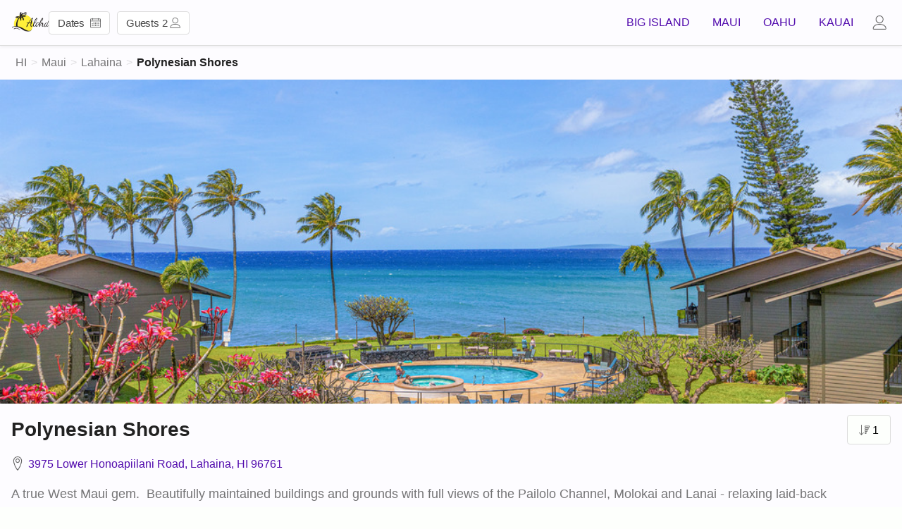

--- FILE ---
content_type: text/html; charset=utf-8
request_url: https://www.alohacondos.com/maui/polynesian-shores/?clear_date_picker_dates=t
body_size: 29759
content:
<!DOCTYPE html>
<html lang="en">
<head>
  <meta charset="utf-8">
  <meta http-equiv="X-UA-Compatible" content="IE=edge" />
  <meta name="viewport" content="width=device-width,minimum-scale=1,initial-scale=1">

  <title>Polynesian Shores | Deals on Polynesian Shores Condo Rentals</title>

  <meta name="description" content="Best prices on our Polynesian Shores rentals guaranteed. Book popular Polynesian Shores condos direct and save 10-18% vs AirBNB, HomeAway, and VRBO.">
  <meta name="author" content="Aloha Condos">
  <meta name="robots" content="ALL">
  <meta name="verify-v1" content="Y64YeWfI1vEQkfMh1obAA0BbhJaThrEMBu3QnhTDXok=">

  <meta name="theme-color" content="#fef035">

   <meta property="og:image" content="https://rtv-assets.sfo3.digitaloceanspaces.com/assets/photos/resort25/large/photo_polynesian_shores_115657.jpg" />
   <meta property="og:title" content="Polynesian Shores | Deals on Polynesian Shores Condo Rentals" />
   <meta property="og:url" content="https://www.alohacondos.com/maui/polynesian-shores?clear_date_picker_dates=t" />
   <meta property="og:description" content="Best prices on our Polynesian Shores rentals guaranteed. Book popular Polynesian Shores condos direct and save 10-18% vs AirBNB, HomeAway, and VRBO." />
   <!-- Twitter Meta Tags -->
   <meta name="twitter:card" content="summary_large_image" />
   <meta property="twitter:domain" content="alohacondos.com">
   <meta property="twitter:url" content="https://www.alohacondos.com/maui/polynesian-shores?clear_date_picker_dates=t" />
   <meta name="twitter:title" content="Polynesian Shores | Deals on Polynesian Shores Condo Rentals" />
   <meta name="twitter:description" content="Best prices on our Polynesian Shores rentals guaranteed. Book popular Polynesian Shores condos direct and save 10-18% vs AirBNB, HomeAway, and VRBO." />
   <meta name="twitter:image" content="https://rtv-assets.sfo3.digitaloceanspaces.com/assets/photos/resort25/large/photo_polynesian_shores_115657.jpg" />

    <meta name="msapplication-TileImage" content="/includes/favicon/alohacondos/mstile-144x144.png">
    <link rel="apple-touch-icon" href="/includes/favicon/alohacondos/apple-touch-icon-152x152.png">

  <link rel="canonical" href="https://www.alohacondos.com/maui/polynesian-shores">
  <link rel="shortcut icon" href="/favicon-alohacondos.ico" type="image/x-icon">

  
  <!--[if IE]>
    <script src="https://cdn.jsdelivr.net/npm/formdata-polyfill@3.0.18/formdata.min.js" type="text/javascript"></script>
    <script src="https://cdn.jsdelivr.net/npm/bootstrap.native@2.0.15/dist/polyfill.min.js" type="text/javascript"></script>
  <![endif]-->

  <!--[if lt IE 9]>
    <script src="https://oss.maxcdn.com/html5shiv/3.7.2/html5shiv.min.js" type="text/javascript"></script>
  <![endif]-->

  <style type="text/css">/*! normalize.css v2.0.1 | MIT License | git.io/normalize */button,hr,input{overflow:visible}audio,canvas,progress,video{display:inline-block}progress,sub,sup{vertical-align:baseline}[type="checkbox"],[type="radio"],legend{box-sizing:border-box;padding:0}html{line-height:1.15;-ms-text-size-adjust:100%;-webkit-text-size-adjust:100%}body{margin:0}article,aside,details,figcaption,figure,footer,header,main,menu,nav,section{display:block}h1{font-size:2em;margin:0.67em 0}figure{margin:1em 40px}hr{box-sizing:content-box;height:0}code,kbd,pre,samp{font-family:monospace, monospace;font-size:1em}a{background-color:transparent;-webkit-text-decoration-skip:objects}abbr[title]{border-bottom:none;text-decoration:underline;text-decoration:underline dotted}b,strong{font-weight:bolder}dfn{font-style:italic}mark{background-color:#ff0;color:#000}small{font-size:80%}sub,sup{font-size:75%;line-height:0;position:relative}sub{bottom:-0.25em}sup{top:-0.5em}audio:not([controls]){display:none;height:0}img{border-style:none}svg:not(:root){overflow:hidden}button,input,optgroup,select,textarea{font-size:100%;line-height:1.15;margin:0}button,select{text-transform:none}[type="reset"],[type="submit"],button,html [type="button"]{-webkit-appearance:button}[type="button"]::-moz-focus-inner,[type="reset"]::-moz-focus-inner,[type="submit"]::-moz-focus-inner,button::-moz-focus-inner{border-style:none;padding:0}[type="button"]:-moz-focusring,[type="reset"]:-moz-focusring,[type="submit"]:-moz-focusring,button:-moz-focusring{outline:ButtonText dotted 1px}fieldset{padding:0}legend{color:inherit;display:table;max-width:100%;white-space:normal}textarea{overflow:auto}[type="number"]::-webkit-inner-spin-button,[type="number"]::-webkit-outer-spin-button{height:auto}[type="search"]{-webkit-appearance:textfield;outline-offset:-2px}[type="search"]::-webkit-search-cancel-button,[type="search"]::-webkit-search-decoration{-webkit-appearance:none}::-webkit-file-upload-button{-webkit-appearance:button;font:inherit}summary{display:list-item}[hidden],template{display:none}@-ms-viewport{width:device-width}html{font-size:1em;-webkit-box-sizing:border-box;-moz-box-sizing:border-box;box-sizing:border-box;-ms-overflow-style:scrollbar}*,*::before,*::after{-webkit-box-sizing:inherit;-moz-box-sizing:inherit;box-sizing:inherit}.original{position:fixed !important;bottom:8px;left:8px;z-index:9}.update{position:fixed;bottom:0;left:0;right:0;display:block;height:64px;line-height:64px !important;text-align:center;z-index:10}a{text-decoration:none}.link-underline,.underline{text-decoration:underline !important;cursor:pointer}.link-info{border-bottom:1px dotted rgba(0,0,0,0.87);cursor:help;color:rgba(0,0,0,0.87)}.line1{line-height:1em !important}.click{cursor:pointer}.block{display:block}.ul-none{margin:0;padding:0;list-style:none}.li-readable>li{padding-top:4px;padding-bottom:4px}.progress{display:-webkit-box;display:-ms-flexbox;display:flex;height:1rem;overflow:hidden;font-size:0.75rem;background-color:#dddddd;border-radius:0.25rem}.progress-bar{display:-webkit-box;display:-ms-flexbox;display:flex;-webkit-box-orient:vertical;-webkit-box-direction:normal;-ms-flex-direction:column;flex-direction:column;-webkit-box-pack:center;-ms-flex-pack:center;justify-content:center;color:#fdfffc;text-align:center;transition:width 0.6s ease}.pagination{display:-ms-flexbox;display:flex;padding-left:0;list-style:none;border-radius:0.25rem}.page-link:not(:disabled):not(.disabled){cursor:pointer}.page-link{position:relative;display:block;padding:0.5rem 0.75rem;margin-left:-1px;line-height:1.25;background-color:#fdfffc;border:1px solid #dddddd}.page-item.active .page-link{z-index:1}.page-item.disabled .page-link{color:#999;pointer-events:none;cursor:auto;background-color:#fdfffc;border-color:#dddddd}.page-item:first-child .page-link{margin-left:0;border-top-left-radius:0.25rem;border-bottom-left-radius:0.25rem}.page-item:last-child .page-link{border-top-right-radius:0.25rem;border-bottom-right-radius:0.25rem}.sr-only{position:absolute;width:1px;height:1px;padding:0;overflow:hidden;clip:rect(0, 0, 0, 0);white-space:nowrap;border:0}.mobile{display:initial}.mobile-pb-16{padding-bottom:16px}.tablet,.desktop{display:none}.nowrap{white-space:nowrap}.blockquote{margin-bottom:1rem;font-size:1.25rem}.blockquote-footer{display:block;font-size:80%;color:rgba(0,0,0,0.54)}.blockquote-footer::before{content:"\2014 \00A0"}.lazyload,.lazyloading{opacity:0}.lazyloaded{opacity:1;transition:opacity 0.3s}.hide,.sr-only{display:none !important}.more{display:none}.show,.dropdown-menu.show{display:block}.island{padding:16px}.islandx{padding-left:16px;padding-right:16px}.islandxl{padding-left:32px;padding-right:32px}/*!
 * Bootstrap Grid v4.0.0-beta.3 (https://getbootstrap.com)
 * Copyright 2011-2017 The Bootstrap Authors
 * Copyright 2011-2017 Twitter, Inc.
 * Licensed under MIT (https://github.com/twbs/bootstrap/blob/master/LICENSE)
 */.container{width:100%;padding-right:16px;padding-left:16px}.container-fluid{width:100%;margin-right:auto;margin-left:auto}.row,.row-scroll{position:relative;display:-webkit-box;display:-ms-flexbox;display:flex;-ms-flex-wrap:wrap;flex-wrap:wrap;margin-right:-16px;margin-left:-16px}.nav .row-scroll{-ms-flex-wrap:nowrap;flex-wrap:nowrap;overflow-x:auto;-webkit-overflow-scrolling:touch;-ms-overflow-style:-ms-autohiding-scrollbar;scrollbar-width:none;-ms-overflow-style:none;width:100%}.list-flex .list .row{margin-right:0;margin-left:0}.scrollh{overflow-x:auto;-webkit-overflow-scrolling:touch;-ms-overflow-style:-ms-autohiding-scrollbar;scrollbar-width:none;-ms-overflow-style:none}.scrollh::-webkit-scrollbar,.nav .row-scroll::-webkit-scrollbar{height:0px;background:transparent}.noscroll,body.noscroll{overflow:hidden !important}.short-gutters{margin-right:-8px;margin-left:-8px}.mobile-gutters{margin-right:-8px;margin-left:-8px}.no-gutters{margin-right:0;margin-left:0}.no-gutters>.col,.no-gutters>[class*="col-"]{padding-right:0;padding-left:0}.col-1,.col-2,.col-3,.col-4,.col-5,.col-6,.col-7,.col-8,.col-9,.col-10,.col-11,.col-12,.col,.col-auto,.col-sm-1,.col-sm-2,.col-sm-3,.col-sm-4,.col-sm-5,.col-sm-6,.col-sm-7,.col-sm-8,.col-sm-9,.col-sm-10,.col-sm-11,.col-sm-12,.col-sm,.col-sm-auto,.col-md-1,.col-md-2,.col-md-3,.col-md-4,.col-md-5,.col-md-6,.col-md-7,.col-md-8,.col-md-9,.col-md-10,.col-md-11,.col-md-12,.col-md,.col-md-auto,.col-lg-1,.col-lg-2,.col-lg-3,.col-lg-4,.col-lg-5,.col-lg-6,.col-lg-7,.col-lg-8,.col-lg-9,.col-lg-10,.col-lg-11,.col-lg-12,.col-lg,.col-lg-auto,.col-xl-1,.col-xl-2,.col-xl-3,.col-xl-4,.col-xl-5,.col-xl-6,.col-xl-7,.col-xl-8,.col-xl-9,.col-xl-10,.col-xl-11,.col-xl-12,.col-xl,.col-xl-auto,.col-scroll{position:relative;width:100%;min-height:1px;padding-right:16px;padding-left:16px}.col{-ms-flex-preferred-size:0;flex-basis:0;-webkit-box-flex:1;-ms-flex-positive:1;flex-grow:1;max-width:100%}.bundle{display:block;padding-top:16px;padding-bottom:16px}.list__feature{display:inline-block;padding:6px;margin-right:4px;line-height:1em}.deadcenter,.dc{position:absolute;top:50%;left:50%;-webkit-transform:translate(-50%, -50%);-ms-transform:translate(-50%, -50%);transform:translate(-50%, -50%);text-align:center}.deadcenter-top,.dct{position:absolute;top:0;left:50%;-webkit-transform:translate(-50%, 0);-ms-transform:translate(-50%, 0);transform:translate(-50%, 0);text-align:center}.w100{width:100% !important}.h100{height:100% !important}.w1366{max-width:1366px}.w1280,.list-flex .w960{max-width:1280px}.w1024{max-width:1024px !important}.w960{max-width:960px}.hero{position:relative;overflow:hidden}.hero-slim{height:240px}.hero-med{height:270px}.hero-lrg{height:350px}.hero__title{padding:32px;z-index:3}.hero__bg{position:relative !important;width:100vw !important;margin-left:-50vw !important;margin-right:-50vw !important;left:50% !important;right:50% !important;height:100%}.hero__img{width:100%;height:100%;position:absolute;object-fit:cover;object-position:left center;vertical-align:middle}.tint:after{content:"";position:absolute;top:0;left:0;width:100%;height:100%;background-color:rgba(0,0,0,0.45);z-index:2}.play-btn{border:0;background:transparent;box-sizing:border-box;width:0;height:60px;border-color:transparent transparent transparent rgba(255,255,255,0.5);transition:100ms all ease;cursor:pointer;border-style:solid;border-width:30px 0 30px 46px;z-index:10}.card:hover .play-btn,.hero:hover .play-btn{border-color:transparent transparent transparent #fff}.icon-play{position:absolute;top:50%;left:50%;-webkit-transform:translate(-40%, -50%);-ms-transform:translate(-40%, -50%);transform:translate(-40%, -50%);font-family:mp-font;font-size:42px;pointer-events:auto;cursor:pointer}.svg-circle circle{stroke-dashoffset:0;transition:stroke-dashoffset 0s linear;stroke:#fdfffc;stroke-width:4px}.video-overlay{position:fixed;top:0;left:0;width:100%;height:100%;-webkit-transform:translateX(100%);-ms-transform:translateX(100%);transform:translateX(100%);opacity:0;transition:opacity ease-in-out 0.3s;z-index:30}.video-overlay.open{-webkit-transform:translateX(0%);-ms-transform:translateX(0%);transform:translateX(0%);opacity:1}.video-overlay .icon-button{position:absolute;top:0;right:0;z-index:10}.flex{position:relative;display:-webkit-box;display:-ms-flexbox;display:flex;-ms-flex-wrap:wrap;flex-wrap:wrap}.space-between{justify-content:space-between}.flex-end{justify-content:flex-end}.col-auto{-webkit-box-flex:0;-ms-flex:0 0 auto;flex:0 0 auto;width:auto;max-width:none}.col-1{-webkit-box-flex:0;-ms-flex:0 0 8.3333333333%;flex:0 0 8.3333333333%;max-width:8.3333333333%}.col-2{-webkit-box-flex:0;-ms-flex:0 0 16.6666666667%;flex:0 0 16.6666666667%;max-width:16.6666666667%}.col-3{-webkit-box-flex:0;-ms-flex:0 0 25%;flex:0 0 25%;max-width:25%}.col-4{-webkit-box-flex:0;-ms-flex:0 0 33.3333333333%;flex:0 0 33.3333333333%;max-width:33.3333333333%}.col-5,.nav .col-scroll{-webkit-box-flex:0;-ms-flex:0 0 41.6666666667%;flex:0 0 41.6666666667%;max-width:41.6666666667%}.col-6{-webkit-box-flex:0;-ms-flex:0 0 50%;flex:0 0 50%;max-width:50%}.col-7{-webkit-box-flex:0;-ms-flex:0 0 58.3333333333%;flex:0 0 58.3333333333%;max-width:58.3333333333%}.col-8{-webkit-box-flex:0;-ms-flex:0 0 66.6666666667%;flex:0 0 66.6666666667%;max-width:66.6666666667%}.col-9{-webkit-box-flex:0;-ms-flex:0 0 75%;flex:0 0 75%;max-width:75%}.col-10{-webkit-box-flex:0;-ms-flex:0 0 83.3333333333%;flex:0 0 83.3333333333%;max-width:83.3333333333%}.col-11{-webkit-box-flex:0;-ms-flex:0 0 91.6666666667%;flex:0 0 91.6666666667%;max-width:91.6666666667%}.col-12{-webkit-box-flex:0;-ms-flex:0 0 100%;flex:0 0 100%;max-width:100%}.col-12.list{margin-top:8px;padding-right:4px;padding-left:4px}.bread{position:fixed;bottom:0;left:0;right:0;z-index:10;background:#fdfffc;border-top:1px solid #dddddd;-webkit-box-shadow:2px 0px 5px 1px #d8d8d8;-moz-box-shadow:2px 0px 5px 1px #d8d8d8;box-shadow:2px 0px 5px 1px #d8d8d8}.breadcrumb{display:flex;-ms-flex-wrap:nowrap;flex-wrap:nowrap;margin:0}.breadcrumb,.breadcrumb__menu{position:relative;list-style:none;padding:0}.breadcrumb__menu{display:none}.breadcrumb__item{display:block;line-height:1em;white-space:nowrap}.breadcrumb__item.hide{display:none}.breadcrumb__item>a{display:inline-block;padding:16px 2px 16px 6px}.breadcrumb__item>a,.breadcrumb__item>a:visited{color:rgba(0,0,0,0.54)}.breadcrumb__active>a{text-decoration:none}.breadcrumb__item:after{content:">";color:rgba(0,0,0,0.12)}.breadcrumb__active:after{content:""}.breadcrumb__item:last-child a,.breadcrumb__item:last-child a:visited{color:rgba(0,0,0,0.87);font-weight:600;cursor:text}.list-group{display:-ms-flexbox;display:flex;-ms-flex-direction:column;flex-direction:column;padding-left:0;margin-bottom:0}.list-group-item.active{color:rgba(0,0,0,0.87);font-weight:600;z-index:2}.list-group-item:first-child{border-top-left-radius:3px;border-top-right-radius:3px}.list-group-item{position:relative;display:block;padding:8px 16px}.list-group-item:last-child{margin-bottom:0;border-bottom-right-radius:3px;border-bottom-left-radius:3px}.list-group-item-action{width:100%;color:rgba(0,0,0,0.87);text-align:inherit}.list-group-item.disabled,.list-group-item:disabled{color:rgba(0,0,0,0.54);pointer-events:none;background-color:#fff}.rc{-webkit-border-radius:4px;-moz-border-radius:4px;border-radius:4px;overflow:hidden}.card,.group{position:relative}a.card{display:block;background-color:#fdfffc;overflow:hidden;margin-top:4px;margin-bottom:4px;-webkit-border-radius:4px;-moz-border-radius:4px;border-radius:4px}.list a.card{border:1px solid #dddddd}.img__btn{padding:16px;line-height:1em}.img__2-3,.media__2-3{position:relative;padding-bottom:66.7%;line-height:0}.card.img__2-3{margin:2px}.detail .card.img__2-3{cursor:pointer}.img__42{position:relative;padding-bottom:42.393736017%;line-height:0}.img__thumb{position:relative;padding-bottom:112.698412698%;line-height:0}.img__ratio,.media{position:absolute;top:0;left:0;width:100%;height:100%}.media{border:none}.media-view{-webkit-transform:rotate(90deg);-ms-transform:rotate(90deg);transform:rotate(90deg);transform-origin:left top;position:fixed;top:0%;left:100%;width:100vh;z-index:1001}.img__b{position:absolute;bottom:0;left:0;right:0;padding:8px;line-height:1em !important;color:#fdfffc;background:-moz-linear-gradient(top, rgba(0,0,0,0) 0%, rgba(0,0,0,0.65) 100%);background:-webkit-linear-gradient(top, rgba(0,0,0,0) 0%, rgba(0,0,0,0.65) 100%);background:linear-gradient(to bottom, rgba(0,0,0,0) 0%, rgba(0,0,0,0.65) 100%);filter:progid:DXImageTransform.Microsoft.gradient( startColorstr='#00000000', endColorstr='#a6000000',GradientType=0 );z-index:3}.hero .img__b{padding:0 16px}.img__t{position:absolute;top:0;left:0;right:0;padding:8px;line-height:1em !important;color:#fdfffc;background:-moz-linear-gradient(top, rgba(0,0,0,0.65) 0%, rgba(0,0,0,0) 100%);background:-webkit-linear-gradient(top, rgba(0,0,0,0.65) 0%, rgba(0,0,0,0) 100%);background:linear-gradient(to bottom, rgba(0,0,0,0.65) 0%, rgba(0,0,0,0) 100%);filter:progid:DXImageTransform.Microsoft.gradient( startColorstr='#00000000', endColorstr='#a6000000',GradientType=0 )}.card__l,.group__l{float:left;position:relative}.card__r,.group__r{float:right;position:relative}.card__reviews,.list__reviews{width:79.5px;height:15px;position:relative}.list__reviews{margin-top:1px;margin-right:4px}.list__reviews.sprite__lrg{width:107px;height:20px;margin:0 8px 0 0}.list__actions{position:absolute;bottom:8px;right:0}.more-info{position:absolute;bottom:0;right:4px}.more-info button{cursor:pointer}.sprite,.icon,.icon-sm,.icon-lrg,.ui-icon,th.prev>span,th.next>span,.dropdown__active>.dropdown-item.active:before{display:inline-block;background-size:400px 400px;overflow:hidden}.icon-sm{background-size:300px 300px}.icon-lrg{background-size:1600px 1600px}.sprite__mark{text-indent:-9999px}.sprite__rating{position:absolute;top:0;left:0;background-position:-97.5px -15px;max-width:100%;height:15px;background-size:300px 300px;z-index:1}.sprite__rating-bg{position:absolute;top:0;left:0;background-position:-97.5px 0;width:79.5px;height:15px;background-size:300px 300px;z-index:0}.sprite__lrg .sprite__rating{position:absolute;top:0;left:0;background-position:-130px -20px;max-width:100%;height:20px;background-size:400px 400px;z-index:1}.sprite__lrg .sprite__rating-bg{position:absolute;top:0;left:0;background-position:-130px -20px;width:107px;height:20px;background-size:400px 400px;z-index:0}.ui-icon{text-indent:-999px}.type-subheading1 .icon{vertical-align:text-bottom}.btn .icon{vertical-align:inherit}.type-body1 .icon{vertical-align:sub}.type-body1 .icon__drop-sm,.type-body1 .icon__up-sm,.type-title .icon{vertical-align:baseline}.icon,.ui-icon,th.prev>span,th.next>span,.dropdown__active>.dropdown-item.active:before{width:20px;height:20px}.icon,.icon-sm,.icon-lrg{text-indent:-9999px}.icon-sm{width:15px;height:15px}.icon-lrg{width:80px;height:80px}.icon__calendar{background-position:0 0}.icon__calendar-white{background-position:-20px 0}.icon__X{background-position:-20px -200px}.icon__close{background-position:0 -20px}.icon__close-white{background-position:-20px -20px}.icon__filter{background-position:-20px -40px}.icon__menu{background-position:0 -60px}.icon__back{background-position:0 -80px}.icon__prev{background-position:-172px -60px}.icon__next{background-position:-192px -60px}.icon__caret{background-position:-151px -40px}.icon-sm.icon__caret{background-position:-114px -29px}.icon__forward,.ui-icon-circle-triangle-w,th.prev>span{background-position:0 -100px;-webkit-transform:rotate(180deg);-moz-transform:rotate(180deg);-ms-transform:rotate(180deg);-o-transform:rotate(180deg);transform:rotate(180deg)}.icon__arrowr,.ui-icon-circle-triangle-e,th.next>span{background-position:0 -100px}.icon__user{background-position:0 -120px}.icon-sm.icon__user{background-position:0 -90px}.icon__play{background-position:-20px -180px}.icon__beds{background-position:0 -160px}.icon__baths{background-position:0 -140px}.icon__sf{background-position:0 -220px}.icon__map{background-position:-292px -80px}.icon__sort{background-position:-20px -120px}.icon__sort-sm{background-size:300px 300px;background-position:-15px -90px;width:15px;height:15px}.icon__sleeps{background-position:0 -240px}.icon__condo{background-position:-20px -80px}.icon__check,.dropdown__active>.dropdown-item.active:before{background-position:-20px -180px}.icon__home{background-position:-20px -60px}.icon__tag{background-position:-20px -100px}.icon-lrg.icon__play{background-position:-80px -720px}.icon__drop{background-position:-38px -40px;width:20px;height:20px}.icon-sm.icon__drop,.icon__drop-sm{background-size:200px 200px;background-position:-76px -20px;width:10px;height:10px}.icon__up{-webkit-transform:rotate(90deg);-ms-transform:rotate(90deg);transform:rotate(90deg);background-position:0px -80px;width:20px;height:20px}.icon__up-sm{display:inline-block;-webkit-transform:rotate(180deg);-ms-transform:rotate(180deg);transform:rotate(180deg);background-size:200px 200px;background-position:-76px -20px;width:10px;height:10px}.icon__phone{background-position:-272px -80px}.icon__comment{background-position:-312px -80px}.icon__pet{background-position:-372px -60px}.bg-white{background-color:#fdfffc}.header{position:absolute;top:0;right:0;left:0;z-index:9;-webkit-box-shadow:0px 1px 5px 0 rgba(0,0,0,0.08);-moz-box-shadow:0px 1px 5px 0 rgba(0,0,0,0.08);box-shadow:0px 1px 5px 0 rgba(0,0,0,0.08)}.page{padding-top:114px}.loose_search .page{padding-top:65px}#units .page,#longterm .page,#home .page{padding-top:65px}.navbar{position:relative;display:-webkit-box;display:-ms-flexbox;display:flex;-ms-flex-wrap:wrap;flex-wrap:wrap;-webkit-box-align:center;-ms-flex-align:center;align-items:center;-webkit-box-pack:justify;-ms-flex-pack:justify;justify-content:space-between;border-bottom:1px solid #dddddd !important}.navbar__logo{display:inline-block;padding:17px;text-decoration:none;line-height:0;margin-right:auto}.va-top{vertical-align:top !important}.navbar__login.icon-button{padding-left:11px}.navbar__toggle.icon-button{padding-right:11px}.navbar-search{position:absolute;top:11px;left:64px;right:64px}.navbar-collapse{display:none}.navbar-collapse>button,.navbar-collapse .close-cover,.navbar-collapse .icon__caret{display:none}.navbar-collapse{display:block}.navbar-collapse>button,.navbar-collapse .close-cover{display:block}.navbar-nav{display:-webkit-box;display:-ms-flexbox;display:flex;-webkit-box-orient:vertical;-webkit-box-direction:normal;-ms-flex-direction:column;flex-direction:column;padding:32px 16px;margin:0;text-align:right;list-style:none}.navbar-nav .dropdown:hover .dropdown-menu{display:block}.navbar-collapse{position:fixed;top:0;left:0;bottom:0;right:0;background-color:rgba(255,255,255,0.8);-webkit-transform:translateX(100%);-ms-transform:translateX(100%);transform:translateX(100%);transition:transform ease-in-out 0.03s;overflow-y:scroll;-webkit-overflow-scrolling:touch;z-index:30}.user{position:absolute;top:0;left:0;right:0;bottom:0;-webkit-transform:translateX(-2000%);-ms-transform:translateX(-2000%);transform:translateX(-2000%);transition:transform ease-in-out 0.03s;z-index:30}.navbar-collapse.open{-webkit-transform:translateX(0%);-ms-transform:translateX(0%);transform:translateX(0%)}.user.open{-webkit-transform:translateY(0%);-ms-transform:translateY(0%);transform:translateY(0%)}.shadow{-webkit-box-shadow:-2px 2px 3px 0px rgba(0,0,0,0.1);-moz-box-shadow:-2px 2px 3px 0px rgba(0,0,0,0.1);box-shadow:-2px 2px 3px 0px rgba(0,0,0,0.1)}.user__content{position:absolute;top:64px;right:0;overflow-y:scroll;-webkit-overflow-scrolling:touch;z-index:31;-webkit-box-shadow:-2px 2px 3px 0px rgba(0,0,0,0.1);-moz-box-shadow:-2px 2px 3px 0px rgba(0,0,0,0.1);box-shadow:-2px 2px 3px 0px rgba(0,0,0,0.1)}.menu__nav{padding-left:32px;padding-right:32px}.navbar-collapse .icon-button{position:fixed;top:0;right:0;z-index:32}.menu__link{display:block;padding:4px 0}.close-cover{display:none;left:0}.user li a{display:inline-block;padding:8px}.f{position:absolute;top:65px;left:8px;bottom:auto;width:auto;height:48px;background-color:transparent !important;z-index:6}.f__menu{height:64px}#planner .f,#reservations .f,#planner .bread,#reservations .bread{display:none}.f__nav{position:relative;list-style:none;margin:0;padding:0;width:100%;display:-webkit-box;display:-ms-flexbox;display:flex}.f__item{display:inline-block;padding:8px 0}.f__filter{display:block;padding:8px 12px;margin:0 5px;background-color:#fff;border:1px solid #dddddd;font-size:15px;line-height:1em;letter-spacing:-0.2px;-webkit-border-radius:4px;-moz-border-radius:4px;border-radius:4px;white-space:nowrap;cursor:pointer}.f__filter.active{background-color:#fdfffc}.f__filter>.icon-sm{vertical-align:bottom}.f__icon{padding:17.5px 7px}.filters{position:fixed;top:0;left:0;right:0;bottom:0;z-index:1100;-webkit-transform:translateY(-2000%);-ms-transform:translateY(-2000%);transform:translateY(-2000%);background-color:rgba(255,255,255,0.8)}.filters.open{-webkit-transform:translateY(0%);-ms-transform:translateY(0%);transform:translateY(0%)}.f__container{position:absolute;top:0;left:0;right:0;bottom:0;overflow-y:scroll;-webkit-overflow-scrolling:touch;background-color:rgba(255,255,255,0.6)}.filters .icon-button{position:fixed;top:0;right:0;z-index:32}.filters .icon-button:before{content:"";position:absolute;top:0;right:0;bottom:0;left:0}.overlay{position:fixed;top:0;left:0;right:0;bottom:0;z-index:11;-webkit-transform:translateY(-2000%);-ms-transform:translateY(-2000%);transform:translateY(-2000%);background-color:rgba(255,255,255,0.8)}.overlay>.row{position:fixed;top:0;left:0;right:0;bottom:0;overflow-y:scroll;-webkit-overflow-scrolling:touch;z-index:12}.overlay__content{-webkit-box-shadow:0px 2px 3px 2px rgba(0,0,0,0.1);-moz-box-shadow:0px 2px 3px 2px rgba(0,0,0,0.1);box-shadow:0px 2px 3px 2px rgba(0,0,0,0.1)}.overlay.open{-webkit-transform:translateY(0%);-ms-transform:translateY(0%);transform:translateY(0%)}.overlay .icon-button{position:fixed;top:0;right:0;z-index:14}.nav-island{position:relative;margin:24px auto 16px;width:263px}.nav-islands{position:absolute;top:0;left:0;bottom:0;right:0;list-style:none;padding:0;margin:0}.nav-kauai{position:absolute;top:-16px;left:20px}.nav-kauai>a{padding:0 0 27px 32px}.nav-oahu{position:absolute;top:74px;left:36px}.nav-oahu>a{padding:27px 35px 0 0}.nav-maui{position:absolute;top:50px;left:142px}.nav-maui>a{padding:0 0 41px 60px}.nav-bigisle{position:absolute;top:173px;left:75px;white-space:nowrap}.nav-bigisle>a{padding:43px 83px 9px 0}h1,h2,h3,p{display:block;-webkit-margin-start:0px;-webkit-margin-end:0px;font-weight:400}h1{font-size:2em;-webkit-margin-before:0.67em;-webkit-margin-after:0.67em}h2,h3{font-size:1.5em;-webkit-margin-before:0.83em;-webkit-margin-after:0.83em}p{-webkit-margin-before:0.83em;-webkit-margin-after:0.83em}.uppercase{text-transform:uppercase !important}.type-display4,.type-display3,.type-display2,.type-display1,.type-headline,.type-title,.type-subheading2,.type-subheading1,.type-body,.type-body1,.type-body2,.type-body3,.type-subbody,.type-subbody1,.text-body{-moz-osx-font-smoothing:grayscale;-webkit-font-smoothing:antialiased;text-decoration:inherit;text-transform:inherit}.type-display4{font-size:7rem;font-weight:800;letter-spacing:-0.04em;line-height:7rem}.type-display3,.text-body h1{font-size:3.5rem;font-weight:800;letter-spacing:-0.02em;line-height:3.5rem}.type-display2,.text-body h2{font-size:2.813rem;font-weight:800;letter-spacing:normal;line-height:3.2rem}.type-display1{font-size:2.125rem;font-weight:800;letter-spacing:normal;line-height:1.25em}.type-headline,.text-body h3{font-size:1.75em;font-weight:800;letter-spacing:normal;line-height:1.25em}.type-title{font-size:1.5rem;font-weight:800;letter-spacing:normal;line-height:1.25em}.type-title1,.text-body h4{font-size:1.25rem;font-weight:800;letter-spacing:normal;line-height:1.25em}.type-title2{font-size:1.25rem;font-weight:500;letter-spacing:normal;line-height:1.25em}.type-subheading1,.table-condensed th.month,.table-condensed th.month select{font-size:1.15rem;font-weight:800;letter-spacing:normal;line-height:1.25em}.type-subheading2,.text-body h5{font-size:1.15rem;font-weight:400;letter-spacing:normal;color:rgba(0,0,0,0.54);line-height:1.5em}.type-body{font-size:1rem;font-weight:500;letter-spacing:normal;line-height:1.25em}.type-body1,.table-condensed th,.text-body p{font-size:1rem;font-weight:400;letter-spacing:normal;line-height:1.5em}.type-body2{font-size:1rem;font-weight:500;color:rgba(0,0,0,0.54);letter-spacing:normal;line-height:1.25em}.type-body3{font-size:1rem;font-weight:600;letter-spacing:normal;line-height:1.5em}.type-subbody{font-size:0.875rem;font-weight:400;letter-spacing:normal;line-height:1.5em}.type-subbody1,.text-body p.wp-caption{font-size:0.875rem;font-weight:700;color:rgba(0,0,0,0.54);letter-spacing:normal;line-height:1.25em}.type-subbody2{font-size:0.875rem;font-weight:400;letter-spacing:normal;line-height:1.5em;color:rgba(0,0,0,0.54)}.brand4 .type-subbody2,.brand4 a.type-subbody2{color:rgba(255,255,255,0.72) !important}.card__l.type-subheading1,.img__b .type-body{line-height:1.15em}.type-white{color:#fff}.type-danger{color:#d9534f}.type-success{color:#009944}.strong{font-weight:600}.superstrong{font-weight:800}.text-muted,.type-muted,.muted{color:rgba(0,0,0,0.54)}.brand4 .text-muted,.brand4 .type-muted,.brand4 .muted{color:rgba(255,255,255,0.54)}.lh-16{line-height:16px}.lh-32{line-height:32px}.sr-only{position:absolute;width:1px;height:1px;padding:0;overflow:hidden;clip:rect(0, 0, 0, 0);white-space:nowrap;border:0}hr{border:none;border-top:1px solid #dddddd;margin:32px 0}.text-body hr{overflow:visible;margin:0;padding:16px 0;border:none;text-align:center}.text-body .subpages{list-style:none;margin:0;padding:0}.text-body .page_item{margin:0;padding:8px 0}button,input{overflow:visible}button,input,optgroup,select,textarea{-moz-osx-font-smoothing:grayscale;-webkit-font-smoothing:antialiased;font-size:100%;line-height:1;margin:0}.choice input[type="radio"]{position:absolute;top:18px;left:16px;display:block}.choice input[type="radio"]:checked+label .type-subbody2{color:rgba(255,255,255,0.54)}.choice input[type="radio"]+label{cursor:pointer;display:block;padding-left:44px;width:100%;margin:0;border:1px solid #dddddd;background-color:#fdfffc}.icon-button{display:inline-block;line-height:0;padding:22px;border:none;background:transparent;outline:none;cursor:pointer}.text-field{position:relative}.text-field input{display:inline-block;position:relative;width:100%;outline:none;padding:11px 8px 11px 40px;border:1px solid #d4d4d4;border-radius:0.25rem;font-size:1rem;font-weight:400;-webkit-appearance:none;-moz-appearance:none;appearance:none}.text-field input:focus{border-color:#1cb2b4}.text-field [class^="icon-"],.text-field [class*=" icon-"]{position:absolute;top:13px;left:13px;z-index:2}.nav{display:-webkit-box;display:-ms-flexbox;display:flex;-ms-flex-wrap:wrap;flex-wrap:wrap;margin-bottom:0;list-style:none}.nav-fill .nav-item{-webkit-box-flex:1;-ms-flex:1 1 auto;flex:1 1 auto;text-align:center}.active .nav-link{font-weight:700}.nav-pills .nav-link{border-radius:0.25rem}.nav-link{display:block;padding:0.5rem 1.75rem}.justify-content-center{-webkit-box-pack:center !important;-ms-flex-pack:center !important;justify-content:center !important}.btn{position:relative;display:inline-block;font-weight:300;text-align:center;white-space:nowrap;vertical-align:middle;-webkit-user-select:none;-moz-user-select:none;-ms-user-select:none;user-select:none;-webkit-appearance:none;-webkit-tap-highlight-color:transparent;border:1px solid transparent;background-color:#fdfffc;padding:0.5rem 1rem;font-size:1rem;line-height:1.5;border-radius:0.25rem;transition:color 0.15s ease-in-out, background-color 0.15s ease-in-out, border-color 0.15s ease-in-out, box-shadow 0.15s ease-in-out}.btn:not(:disabled):not(.disabled){cursor:pointer}.btn-group-sm>.btn,.btn-sm{padding:0.5rem;font-size:0.875rem}.btn-group{position:relative;display:-webkit-inline-box;display:-ms-inline-flexbox;display:inline-flex;vertical-align:middle}.btn-group>.btn{position:relative;-webkit-box-flex:0;-ms-flex:0 1 auto;flex:0 1 auto}.btn-group>.btn:not(:last-child):not(.dropdown-toggle){border-top-right-radius:0;border-bottom-right-radius:0}.btn-group>.btn:not(:first-child){border-top-left-radius:0;border-bottom-left-radius:0}.btn-group>.btn-group:not(:last-child)>.btn,.btn-group>.btn:not(:last-child):not(.dropdown-toggle){border-top-right-radius:0;border-bottom-right-radius:0}.btn-fb{color:#fdfffc;background-color:#4267b2;border-color:#4267b2}.btn-lrg{width:100%;height:58px;font-weight:500}a.btn-lrg{line-height:40px}.btn-island{display:block;padding:32px 0;text-align:center;border:1px solid #dddddd;-webkit-border-radius:4px;-moz-border-radius:4px;border-radius:4px;overflow:hidden}.dropdown-toggle-split{padding-right:0.5625rem;padding-left:0.5625rem}.dropdown,.dropleft,.dropright,.dropup{position:relative}.dropdown-menu{position:absolute;top:100%;left:0;z-index:8;display:none;float:left;min-width:10rem;padding:0.75rem 0;margin:0.125rem 0 0;font-size:1rem;list-style:none;background-color:#fdfffc;background-clip:padding-box;border:1px solid #dddddd;border-radius:0.25rem;-webkit-box-shadow:2px 2px 3px 0 rgba(0,0,0,0.1);-moz-box-shadow:2px 2px 3px 0 rgba(0,0,0,0.1);box-shadow:2px 2px 3px 0 rgba(0,0,0,0.1)}.dropdown-menu.dropright{left:auto;right:0}.navbar-nav .dropdown-menu{position:static;float:none;display:block;border:none;box-shadow:none;padding:0;margin:8px;-webkit-box-shadow:none;background-color:transparent}.dropdown-menu.show{display:block}.dropdown-menu[x-placement^="bottom"],.dropdown-menu[x-placement^="left"],.dropdown-menu[x-placement^="right"],.dropdown-menu[x-placement^="top"]{right:auto;bottom:auto}.dropdown-menu-right{right:0;left:auto}.booking{padding:16px}.booknow__btn{width:100%;margin-top:16px}.booking__bread .scrollh{margin-left:-6px}.booking .dropdown-menu{width:100%}.dropdown-item{position:relative;display:block;width:100%;padding:0.5rem 1.75rem;clear:both;text-align:inherit;white-space:nowrap;background-color:transparent;border:0}.dropdown__active>.dropdown-item{padding-left:3rem;padding-right:2rem}.dropdown__active>.dropdown-item.active:before{content:"";position:absolute;top:7px;left:1em}.dropdown-item.active{font-weight:500}label{display:inline-block;margin-bottom:0.5rem}.form-type{display:block;margin-top:0.25rem}.form-group{margin-bottom:1rem}.input-group{position:relative;display:-webkit-box;display:-ms-flexbox;display:flex;-ms-flex-wrap:wrap;flex-wrap:wrap;-webkit-box-align:stretch;-ms-flex-align:stretch;align-items:stretch;width:100%}.input-group>.form-control{position:relative;-webkit-box-flex:1;-ms-flex:1 1 auto;flex:1 1 auto;width:1%;margin-bottom:0}.input-group-append,.input-group-prepend{display:-webkit-box;display:-ms-flexbox;display:flex}.form-control,.btn-input{display:block;width:100%;padding:0.5rem 1rem;font-size:1rem;line-height:1.5;color:#333;background-color:#fdfffc;background-image:none;border:1px solid #ccc;border-radius:0.25rem;-webkit-box-shadow:inset 0 1px 1px rgba(0,0,0,0.075);box-shadow:inset 0 1px 1px rgba(0,0,0,0.075);-webkit-transition:border-color ease-in-out 0.15s, -webkit-box-shadow ease-in-out 0.15s;-o-transition:border-color ease-in-out 0.15s, box-shadow ease-in-out 0.15s;transition:border-color ease-in-out 0.15s, box-shadow ease-in-out 0.15s}.date-lrg .form-control{padding:1rem 1.5rem;font-size:1.1rem}select.form-control{height:42px}.form-text{border:none;display:inline-block;line-height:42px;padding:0 16px}.date-range{position:relative}.date-range .icon,.btn-icon .icon__user{position:absolute;top:10px;right:16px}.date-range.date-lrg .icon{top:28px;right:20px}.gallery>img{width:100%}.py-2{padding-top:2px;padding-bottom:2px}.py-4{padding-top:4px;padding-bottom:4px}.py-8{padding-top:8px;padding-bottom:8px}.py-16{padding-top:16px;padding-bottom:16px}.py-32{padding-top:32px;padding-bottom:32px}.py-64{padding-top:64px;padding-bottom:64px}.pt-2{padding-top:2px}.pt-4{padding-top:4px}.pb-2{padding-bottom:2px}.pb-4{padding-bottom:4px}.p-0{padding:0 !important}.p-8{padding:8px}.px-8{padding-left:8px;padding-right:8px}.px-16{padding-left:16px;padding-right:16px}.px-32{padding-left:32px;padding-right:32px}.pt-8{padding-top:8px}.pb-8{padding-bottom:8px}.p-16{padding:16px}.pt-16{padding-top:16px}.pr-8{padding-right:8px}.pr-16{padding-right:16px}.pr-32{padding-right:32px}.pb-16{padding-bottom:16px}.pl-8{padding-left:8px}.pl-32{padding-left:32px}.pt-24{padding-top:24px}.p-32{padding:32px}.pt-32{padding-top:32px}.pb-32,#content{padding-bottom:32px}.pb-64{padding-bottom:64px}.m-0{margin:0}.m-32{margin:32px}.mt-0{margin-top:0}.mt-2{margin-top:2px}.mt-8{margin-top:8px}.mt-16{margin-top:16px}.mt-32{margin-top:32px}.mt-64{margin-top:64px}.mb-0{margin-bottom:0}.mt-4{margin-top:4px}.mb-4{margin-bottom:4px}.ml-4{margin-left:4px}.ml-8{margin-left:8px}.ml-16{margin-left:16px}.ml-32{margin-left:32px}.mr-4{margin-right:4px}.mr-8{margin-right:8px}.mr-16{margin-right:16px}.mr-64{margin-right:64px}.mb-8{margin-bottom:8px}.mb-16{margin-bottom:16px}.mb-32{margin-bottom:32px}.mb-64{margin-bottom:64px}.mx-4{margin-left:4px;margin-right:4px}.mx-16{margin-left:16px;margin-right:16px}.mx-32{margin-left:32px;margin-right:32px}.mx-auto{margin-left:auto;margin-right:auto}.my-4{margin-top:4px;margin-bottom:4px}.my-8{margin-top:8px;margin-bottom:8px}.my-16{margin-top:16px;margin-bottom:16px}.my-32,.alignnone{margin-top:32px;margin-bottom:32px}.my-64{margin-top:64px;margin-bottom:64px}.wp-caption{margin-top:0;margin-bottom:32px}.w130{width:139px;line-height:1.35em}.ib{display:inline-block}.f20{font-size:20px}.text-center,.tc{text-align:center}.tl{text-align:left}.tr{text-align:right}.border{border:1px solid #dddddd}.border-t{border-top:1px solid #dddddd}.brand4 .border-t{border-color:rgba(255,255,255,0.5)}.border-b{border-bottom:1px solid #dddddd}.border-l{border-left:1px solid #dddddd}.border-r{border-right:1px solid #dddddd}.group:after{content:"";display:table;clear:both}.fade{transition:opacity 0.15s linear}@media screen and (prefers-reduced-motion: reduce){.fade{transition:none}}.fade:not(.show){opacity:0}.collapse:not(.show){display:none}.collapsing{position:relative;height:0;overflow:hidden;transition:height 0.35s ease}@media screen and (prefers-reduced-motion: reduce){.collapsing{transition:none}}.close{float:right;font-size:1.5rem;font-weight:700;line-height:1;color:#000;text-shadow:0 1px 0 #fdfffc;opacity:0.5}.close:not(:disabled):not(.disabled){cursor:pointer}.close:not(:disabled):not(.disabled):hover,.close:not(:disabled):not(.disabled):focus{color:#000;text-decoration:none;opacity:0.75}button.close{padding:0;background-color:transparent;border:0;-webkit-appearance:none}.modal-open{overflow:hidden}.modal-open .modal{overflow-x:hidden;overflow-y:auto}.modal{position:fixed;top:0;right:0;bottom:0;left:0;z-index:1050;display:none;overflow:hidden;outline:0}.modal-dialog{position:relative;width:auto;margin:0.5rem;pointer-events:none}.modal.fade .modal-dialog{transition:-webkit-transform 0.3s ease-out;transition:transform 0.3s ease-out;transition:transform 0.3s ease-out, -webkit-transform 0.3s ease-out;-webkit-transform:translate(0, -25%);-ms-transform:translate(0, -25%);transform:translate(0, -25%)}@media screen and (prefers-reduced-motion: reduce){.modal.fade .modal-dialog{transition:none}}.modal.show .modal-dialog{-webkit-transform:translate(0, 0);-ms-transform:translate(0, 0);transform:translate(0, 0)}.modal-dialog-centered{display:-ms-flexbox;display:flex;-ms-flex-align:center;align-items:center;min-height:calc(100% - (0.5rem * 2))}.modal-dialog-centered::before{display:block;height:calc(100vh - (0.5rem * 2));content:""}.modal-content{position:relative;display:-ms-flexbox;display:flex;-ms-flex-direction:column;flex-direction:column;width:100%;pointer-events:auto;background-color:#fdfffc;background-clip:padding-box;border:1px solid rgba(0,0,0,0.2);border-radius:0.3rem;outline:0}.modal-backdrop{position:fixed;top:0;right:0;bottom:0;left:0;z-index:1040;background-color:#000}.modal-backdrop.fade{opacity:0}.modal-backdrop.show{opacity:0.5}.modal-header{display:-ms-flexbox;display:flex;-ms-flex-align:start;align-items:flex-start;-ms-flex-pack:justify;justify-content:space-between;padding:1rem;border-bottom:1px solid #e9ecef;border-top-left-radius:0.3rem;border-top-right-radius:0.3rem}.modal-header .close{padding:1rem;margin:-1rem -1rem -1rem auto}.modal-title{margin-bottom:0;line-height:1.5}.modal-body{position:relative;-ms-flex:1 1 auto;flex:1 1 auto;padding:1rem}.modal-footer{display:-ms-flexbox;display:flex;-ms-flex-align:center;align-items:center;-ms-flex-pack:end;justify-content:flex-end;padding:1rem;border-top:1px solid #e9ecef}.modal-footer>:not(:first-child){margin-left:0.25rem}.modal-footer>:not(:last-child){margin-right:0.25rem}.modal-scrollbar-measure{position:absolute;top:-9999px;width:50px;height:50px;overflow:scroll}.daterangepicker{display:-webkit-box;display:-ms-flexbox;display:flex;-ms-flex-wrap:wrap;flex-wrap:wrap;align-items:center;margin:0 auto;max-width:912px;width:100%;height:100%;overflow:scroll;-webkit-overflow-scrolling:touch}.drp-calendar{width:100%}.calendar-table{margin:16px auto;padding-top:16px;padding-bottom:16px;background:#fdfffc;border:1px solid #dddddd;width:100%;max-width:424px}th.prev,th.next{cursor:pointer;padding:10px 0;background-color:#fdfffc;border:1px solid;line-height:0;z-index:1}.drp-calendar.left{padding-top:64px}.drp-calendar.right{padding-bottom:64px}th.month{text-align:center}th.month select{background:transparent;border:none}.table-condensed{margin:0 auto;width:100%;max-width:360px;border-collapse:collapse;border-spacing:0}.table-condensed td{position:relative;box-sizing:border-box;font-size:16px;line-height:48px;text-align:center;border:1px solid #e4e7e7;border-image:initial;background:#fff;width:14.2857142857%}.table-condensed td.daterangepicker-unavailable-day{color:#aaa;background-color:rgba(232,232,232,0.54)}.table-condensed td a{text-decoration:none}.table-condensed td.available:hover,.table-condensed td.in-range{color:#fdfffc !important;cursor:pointer}.table-condensed td.available:hover a{color:#fdfffc !important}.table-condensed td.active,.table-condensed .highlight,.table-condensed td.today,.table-condensed td.today.start-date,.table-condensed td.today.end-date{color:#fdfffc !important}.table-condensed .highlight a,.table-condensed td.today a,.table-condensed td.today.start-date a,.table-condensed td.today.end-date a{color:#fdfffc !important}.daterangepicker-half-day:after{content:"";position:absolute;display:block;top:100%;right:0;width:0;height:0;margin-top:-50px;border-top:50px solid transparent;border-right:50px solid rgba(232,232,232,0.54)}.flatpickr-calendar span:after{position:absolute;font-size:12px;line-height:1em;left:0;bottom:2px;right:0;color:rgba(0,0,0,0.54)}.flatpickr-calendar span:hover:after,.flatpickr-calendar span.highlight:after,.flatpickr-calendar span.today:after{color:rgba(255,255,255,0.54)}.flatpickr-calendar-clear-dates{position:fixed;bottom:8px;left:50%;-webkit-transform:translate(-50%, 0);-ms-transform:translate(-50%, 0);transform:translate(-50%, 0);text-align:center;z-index:100;color:#ffffff !important}.drp-buttons,.ranges{display:none}table{border-collapse:collapse}.table{width:100%}.table thead th{vertical-align:bottom;border-bottom:2px solid #dee2e6}.table td,.table th{padding:0.75rem;vertical-align:top;vertical-align:middle}.table td{border-top:1px solid #dee2e6}.table-hover tbody tr:hover{background-color:#efe8f7}@media (min-width: 576px){.col-sm-3{-webkit-box-flex:0;-ms-flex:0 0 25%;flex:0 0 25%;max-width:25%}.col-sm-6{-webkit-box-flex:0;-ms-flex:0 0 50%;flex:0 0 50%;max-width:50%}.col-sm-7{-webkit-box-flex:0;-ms-flex:0 0 58.3333333333%;flex:0 0 58.3333333333%;max-width:58.3333333333%}.col-sm-9{-webkit-box-flex:0;-ms-flex:0 0 75%;flex:0 0 75%;max-width:75%}th.prev,th.next{top:50%;margin-top:-21px;bottom:auto}th.prev{left:32px}th.next{right:32px}.modal-dialog{max-width:500px;margin:1.75rem auto}.modal-dialog-centered{min-height:calc(100% - (1.75rem * 2))}.modal-dialog-centered::before{height:calc(100vh - (1.75rem * 2))}.modal-sm{max-width:300px}}@media (min-width: 768px){.header{position:fixed}.page{padding-top:65px}.f__item{padding:16px 0}.f{position:fixed;top:0;left:64px;height:64px;z-index:10}.hero-slim{height:400px}.hero-med{height:460px}.mobile{display:none}.mobile-pb-16{padding-bottom:initial}.tablet{display:initial}.btn__main{position:relative;bottom:initial;left:initial;right:initial}.col-md-2{-webkit-box-flex:0;-ms-flex:0 0 16.6666666667%;flex:0 0 16.6666666667%;max-width:16.6666666667%}.nav .col-scroll{-webkit-box-flex:0;-ms-flex:0 0 22.2222222222%;flex:0 0 22.2222222222%;max-width:22.2222222222%}.col-md-3{-webkit-box-flex:0;-ms-flex:0 0 25%;flex:0 0 25%;max-width:25%}.col-md-4{-webkit-box-flex:0;-ms-flex:0 0 33.3333333333%;flex:0 0 33.3333333333%;max-width:33.3333333333%}.col-md-5{-webkit-box-flex:0;-ms-flex:0 0 41.6666666667%;flex:0 0 41.6666666667%;max-width:41.6666666667%}.col-md-6{-webkit-box-flex:0;-ms-flex:0 0 50%;flex:0 0 50%;max-width:50%}.col-md-7{-webkit-box-flex:0;-ms-flex:0 0 58.3333333333%;flex:0 0 58.3333333333%;max-width:58.3333333333%}.col-md-8{-webkit-box-flex:0;-ms-flex:0 0 66.6666666667%;flex:0 0 66.6666666667%;max-width:66.6666666667%}.col-md-9{-webkit-box-flex:0;-ms-flex:0 0 75%;flex:0 0 75%;max-width:75%}.col-md-10{-webkit-box-flex:0;-ms-flex:0 0 83.3333333333%;flex:0 0 83.3333333333%;max-width:83.3333333333%}.navbar{text-align:initial}.pagination{justify-content:center}.bread{position:relative;bottom:initial;left:initial;right:initial;border:none;-webkit-box-shadow:none;-moz-box-shadow:none;box-shadow:none}.media-flex .info{position:fixed;top:65px;right:0}.col-12.list{margin-top:0;padding-right:16px;padding-left:16px}a.card{margin-top:16px;margin-bottom:16px;-webkit-border-radius:3px;-moz-border-radius:3px;border-radius:3px}.list a.card{border:1px solid #dddddd}}@media (min-width: 992px){.desktop{display:initial}.nav .col-scroll{-webkit-box-flex:0;-ms-flex:0 0 15.3846153846%;flex:0 0 15.3846153846%;max-width:15.3846153846%}.col-lg-2{-webkit-box-flex:0;-ms-flex:0 0 16.6666666667%;flex:0 0 16.6666666667%;max-width:16.6666666667%}.col-lg-3{-webkit-box-flex:0;-ms-flex:0 0 25%;flex:0 0 25%;max-width:25%}.col-lg-4{-webkit-box-flex:0;-ms-flex:0 0 33.3333333333%;flex:0 0 33.3333333333%;max-width:33.3333333333%}.col-lg-5{-webkit-box-flex:0;-ms-flex:0 0 41.6666666667%;flex:0 0 41.6666666667%;max-width:41.6666666667%}.col-lg-6,.list-flex .list>.card>.row>.col-12,.drp-calendar{-webkit-box-flex:0;-ms-flex:0 0 50%;flex:0 0 50%;max-width:50%}.col-lg-7{-webkit-box-flex:0;-ms-flex:0 0 58.3333333333%;flex:0 0 58.3333333333%;max-width:58.3333333333%}.col-lg-8{-webkit-box-flex:0;-ms-flex:0 0 66.6666666667%;flex:0 0 66.6666666667%;max-width:66.6666666667%}.col-lg-9{-webkit-box-flex:0;-ms-flex:0 0 75%;flex:0 0 75%;max-width:75%}.navbar__toggle,.navbar-collapse .top,.navbar-collapse>button.icon-button,.navbar-collapse .close-cover{display:none}.navbar-collapse{display:-webkit-box !important;display:-ms-flexbox !important;display:flex !important;-ms-flex-preferred-size:auto;flex-basis:auto;position:static;background:transparent;transform:none;overflow:visible}.navbar-collapse .dropdown-item{display:block}.navbar-collapse .icon__caret{display:inline-block}.navbar-nav{-webkit-box-orient:horizontal;-webkit-box-direction:normal;-ms-flex-direction:row;flex-direction:row;padding:0}.navbar-nav .dropdown-menu{position:absolute;display:none;float:left;padding:0.75rem 0;background-color:#fdfffc;border:1px solid #dddddd;border-radius:0.25rem;-webkit-box-shadow:2px 2px 3px 0 rgba(0,0,0,0.1);-moz-box-shadow:2px 2px 3px 0 rgba(0,0,0,0.1);box-shadow:2px 2px 3px 0 rgba(0,0,0,0.1)}.navbar .dropdown-menu{margin-top:-12px}.navbar .dropdown-item{padding:0.5rem 1.75rem}.navbar-collapse .nav-link{padding:22px 1rem;line-height:20px}.flatpickr-calendar{padding:0}.drp-calendar.left{padding-top:64px;padding-bottom:64px}.drp-calendar.right{padding-top:64px;padding-bottom:64px}.modal-lg{max-width:800px}.navbar-nav{width:initial;background:transparent !important;color:#2098d7 !important;border:none;-webkit-box-shadow:none;box-shadow:none;text-align:left;position:static}.close-cover{display:block;position:absolute;top:0;bottom:0;right:0;background-color:transparent;z-index:9}.hero-slim{height:460px}}@media (min-width: 1200px){.col-xl-4{-webkit-box-flex:0;-ms-flex:0 0 33.3333333333%;flex:0 0 33.3333333333%;max-width:33.3333333333%}.col-xl-6{-webkit-box-flex:0;-ms-flex:0 0 50%;flex:0 0 50%;max-width:50%}.mobile-gutters{margin-right:-16px;margin-left:-16px}.mx-auto-1200{margin-left:auto;margin-right:auto}}@media (pointer: coarse){.row-scroll{-ms-flex-wrap:nowrap;flex-wrap:nowrap;overflow-x:scroll;-webkit-overflow-scrolling:touch;-ms-overflow-style:-ms-autohiding-scrollbar}.col-scroll{-webkit-box-flex:0;-ms-flex:0 0 75%;flex:0 0 75%;max-width:71%}}@media (min-width: 576px) and (pointer: coarse){.col-scroll{-webkit-box-flex:0;-ms-flex:0 0 55%;flex:0 0 55%;max-width:55%}}@media (min-width: 768px) and (pointer: coarse){.detail .row-scroll{-ms-flex-wrap:wrap;flex-wrap:wrap;overflow-x:scroll;-webkit-overflow-scrolling:touch}.detail .col-scroll{-webkit-box-flex:0;-ms-flex:0 0 50%;flex:0 0 50%;max-width:50%}}@media (min-width: 992px) and (pointer: coarse){.list .row-scroll{-ms-flex-wrap:wrap;flex-wrap:wrap;overflow-x:scroll;-webkit-overflow-scrolling:touch}.detail .col-scroll,.list .col-scroll{-webkit-box-flex:0;-ms-flex:0 0 33.3333333333%;flex:0 0 33.3333333333%;max-width:33.3333333333%}}@media (pointer: fine){.hide-mouse{display:none}}.alert{position:relative;padding:1.25rem;border:1px solid transparent;width:100%;font-weight:bold}.alert-heading{color:inherit}.alert-link{font-weight:700}.alert-dismissible{padding-right:4rem}.alert-dismissible .close{position:absolute;top:0;right:0;padding:0.75rem 1.25rem;color:inherit}.alert-primary{color:#004085;background-color:#cce5ff;border-color:#b8daff}.alert-primary hr{border-top-color:#9fcdff}.alert-primary .alert-link{color:#002752}.alert-secondary{color:#383d41;background-color:#e2e3e5;border-color:#d6d8db}.alert-secondary hr{border-top-color:#c8cbcf}.alert-secondary .alert-link{color:#202326}.alert-success{color:#155724;background-color:#d4edda;border-color:#c3e6cb}.alert-success hr{border-top-color:#b1dfbb}.alert-success .alert-link{color:#0b2e13}.alert-info{color:#0c5460;background-color:#d1ecf1;border-color:#bee5eb}.alert-info hr{border-top-color:#abdde5}.alert-info .alert-link{color:#062c33}.alert-warning{color:#856404;background-color:#fff3cd;border-color:#ffeeba}.alert-warning hr{border-top-color:#ffe8a1}.alert-warning .alert-link{color:#533f03}.alert-danger .alert-link{color:#491217}.alert-light{color:#818182;background-color:#fefefe;border-color:#fdfdfe}.alert-light hr{border-top-color:#ececf6}.alert-light .alert-link{color:#686868}.alert-dark{color:#1b1e21;background-color:#d6d8d9;border-color:#c6c8ca}.alert-dark hr{border-top-color:#b9bbbe}.alert-dark .alert-link{color:#040505}#loader{position:fixed;top:65px;right:0;bottom:0;left:0;display:flex;justify-content:center;align-items:center;transition:transform ease-in-out 0.03s;-webkit-transform:translateX(-100%);-ms-transform:translateX(-100%);transform:translateX(-100%);z-index:20}#loader.open{-webkit-transform:translateX(0%);-ms-transform:translateX(0%);transform:translateX(0%)}.spinner{margin:100px auto;width:40px;height:40px;position:relative;text-align:center;-webkit-animation:sk-rotate 2s infinite linear;animation:sk-rotate 2s infinite linear}.sk-folding-cube{margin:20px auto;width:40px;height:40px;position:relative;-webkit-transform:rotateZ(45deg);-ms-transform:rotateZ(45deg);transform:rotateZ(45deg)}.sk-folding-cube .sk-cube{float:left;width:50%;height:50%;position:relative;-webkit-transform:scale(1.1);-ms-transform:scale(1.1);transform:scale(1.1)}.sk-folding-cube .sk-cube:before{content:"";position:absolute;top:0;left:0;width:100%;height:100%;-webkit-animation:sk-foldCubeAngle 2.4s infinite linear both;animation:sk-foldCubeAngle 2.4s infinite linear both;-webkit-transform-origin:100% 100%;-ms-transform-origin:100% 100%;transform-origin:100% 100%}.sk-folding-cube .sk-cube2{-webkit-transform:scale(1.1) rotateZ(90deg);-ms-transform:scale(1.1) rotateZ(90deg);transform:scale(1.1) rotateZ(90deg)}.sk-folding-cube .sk-cube3{-webkit-transform:scale(1.1) rotateZ(180deg);-ms-transform:scale(1.1) rotateZ(180deg);transform:scale(1.1) rotateZ(180deg)}.sk-folding-cube .sk-cube4{-webkit-transform:scale(1.1) rotateZ(270deg);-ms-transform:scale(1.1) rotateZ(270deg);transform:scale(1.1) rotateZ(270deg)}.sk-folding-cube .sk-cube2:before{-webkit-animation-delay:0.3s;animation-delay:0.3s}.sk-folding-cube .sk-cube3:before{-webkit-animation-delay:0.6s;animation-delay:0.6s}.sk-folding-cube .sk-cube4:before{-webkit-animation-delay:0.9s;animation-delay:0.9s}@-webkit-keyframes sk-foldCubeAngle{0%,10%{-webkit-transform:perspective(140px) rotateX(-180deg);-ms-transform:perspective(140px) rotateX(-180deg);transform:perspective(140px) rotateX(-180deg);opacity:0}25%,75%{-webkit-transform:perspective(140px) rotateX(0deg);-ms-transform:perspective(140px) rotateX(0deg);transform:perspective(140px) rotateX(0deg);opacity:1}90%,100%{-webkit-transform:perspective(140px) rotateY(180deg);-ms-transform:perspective(140px) rotateY(180deg);transform:perspective(140px) rotateY(180deg);opacity:0}}@keyframes sk-foldCubeAngle{0%,10%{-webkit-transform:perspective(140px) rotateX(-180deg);-ms-transform:perspective(140px) rotateX(-180deg);transform:perspective(140px) rotateX(-180deg);opacity:0}25%,75%{-webkit-transform:perspective(140px) rotateX(-180deg);-ms-transform:perspective(140px) rotateX(-180deg);transform:perspective(140px) rotateX(0deg);opacity:1}90%,100%{-webkit-transform:perspective(140px) rotateY(180deg);-ms-transform:perspective(140px) rotateY(180deg);transform:perspective(140px) rotateY(180deg);opacity:0}}.flatpickr-calendar{text-align:center;margin:0 auto;padding:0;-webkit-animation:none;animation:none;direction:ltr;border:0;font-size:16px;line-height:24px;-webkit-box-sizing:border-box;box-sizing:border-box;position:absolute;width:336px !important;-ms-touch-action:manipulation;touch-action:manipulation}.flatpickr-calendar.open,.flatpickr-calendar.inline{opacity:1;max-height:640px;visibility:visible}.flatpickr-calendar.open{display:inline-block;z-index:99999}.flatpickr-calendar.animate.open{-webkit-animation:fpFadeInDown 300ms cubic-bezier(0.23, 1, 0.32, 1);animation:fpFadeInDown 300ms cubic-bezier(0.23, 1, 0.32, 1)}.flatpickr-calendar.inline{display:block;position:relative;margin:64px auto}.flatpickr-calendar.static{position:absolute;top:calc(100% + 2px)}.flatpickr-calendar.static.open{z-index:999;display:block}.flatpickr-calendar.multiMonth .flatpickr-days .dayContainer:nth-child(n+1) .flatpickr-day.inRange:nth-child(7n+7){-webkit-box-shadow:none !important;box-shadow:none !important}.flatpickr-calendar.multiMonth .flatpickr-days .dayContainer:nth-child(n+2) .flatpickr-day.inRange:nth-child(7n+1){-webkit-box-shadow:-2px 0 0 #e6e6e6, 5px 0 0 #e6e6e6;box-shadow:-2px 0 0 #e6e6e6, 5px 0 0 #e6e6e6}.flatpickr-calendar .hasWeeks .dayContainer,.flatpickr-calendar .hasTime .dayContainer{border-bottom:0;border-bottom-right-radius:0;border-bottom-left-radius:0}.flatpickr-calendar .hasWeeks .dayContainer{border-left:0}.flatpickr-calendar.showTimeInput.hasTime .flatpickr-time{height:40px;border-top:1px solid #e6e6e6}.flatpickr-calendar.noCalendar.hasTime .flatpickr-time{height:auto}.flatpickr-calendar:before,.flatpickr-calendar:after{position:absolute;display:block;pointer-events:none;border:solid transparent;content:'';height:0;width:0;left:22px}.flatpickr-calendar span:after{position:absolute;font-size:12px;line-height:1em;left:0;bottom:2px;right:0;color:rgba(0,0,0,0.54)}.flatpickr-calendar.rightMost:before,.flatpickr-calendar.rightMost:after{left:auto;right:22px}.flatpickr-calendar:before{border-width:5px;margin:0 -5px}.flatpickr-calendar:after{border-width:4px;margin:0 -4px}.flatpickr-calendar.arrowTop:before,.flatpickr-calendar.arrowTop:after{bottom:100%}.flatpickr-calendar.arrowTop:before{border-bottom-color:#e6e6e6}.flatpickr-calendar.arrowTop:after{border-bottom-color:#fff}.flatpickr-calendar.arrowBottom:before,.flatpickr-calendar.arrowBottom:after{top:100%}.flatpickr-calendar.arrowBottom:before{border-top-color:#e6e6e6}.flatpickr-calendar.arrowBottom:after{border-top-color:#fff}.flatpickr-calendar:focus{outline:0}.flatpickr-wrapper{position:relative;display:inline-block}.flatpickr-months{display:-webkit-box;display:-webkit-flex;display:-ms-flexbox;display:flex}.flatpickr-months .flatpickr-month{background:transparent;color:rgba(0,0,0,0.9);fill:rgba(0,0,0,0.9);height:48px;line-height:1;text-align:center;position:relative;-webkit-user-select:none;-moz-user-select:none;-ms-user-select:none;user-select:none;overflow:hidden;-webkit-box-flex:1;-webkit-flex:1;-ms-flex:1;flex:1}.flatpickr-months .flatpickr-prev-month,.flatpickr-months .flatpickr-next-month{text-decoration:none;cursor:pointer;position:absolute;top:0px;line-height:0;padding:17px;z-index:3;color:rgba(0,0,0,0.9);fill:rgba(0,0,0,0.9)}.flatpickr-months .flatpickr-prev-month.disabled,.flatpickr-months .flatpickr-next-month.disabled{display:none}.flatpickr-months .flatpickr-prev-month i,.flatpickr-months .flatpickr-next-month i{position:relative}.flatpickr-months .flatpickr-prev-month.flatpickr-prev-month,.flatpickr-months .flatpickr-next-month.flatpickr-prev-month{left:0}.flatpickr-months .flatpickr-prev-month.flatpickr-next-month,.flatpickr-months .flatpickr-next-month.flatpickr-next-month{right:0}.flatpickr-months .flatpickr-prev-month:hover,.flatpickr-months .flatpickr-next-month:hover{color:#959ea9}.flatpickr-months .flatpickr-prev-month:hover svg,.flatpickr-months .flatpickr-next-month:hover svg{fill:#f64747}.flatpickr-months .flatpickr-prev-month svg,.flatpickr-months .flatpickr-next-month svg{width:14px;height:14px}.flatpickr-months .flatpickr-prev-month svg path,.flatpickr-months .flatpickr-next-month svg path{-webkit-transition:fill 0.1s;transition:fill 0.1s;fill:inherit}.numInputWrapper{position:relative;height:auto}.numInputWrapper input,.numInputWrapper span{display:inline-block}.numInputWrapper input{width:100%}.numInputWrapper input::-ms-clear{display:none}.numInputWrapper input::-webkit-outer-spin-button,.numInputWrapper input::-webkit-inner-spin-button{margin:0;-webkit-appearance:none}.numInputWrapper span{position:absolute;right:0;width:14px;padding:0 4px 0 2px;height:50%;line-height:50%;opacity:0;cursor:pointer;border:1px solid rgba(57,57,57,0.15);-webkit-box-sizing:border-box;box-sizing:border-box}.numInputWrapper span:hover{background:rgba(0,0,0,0.1)}.numInputWrapper span:active{background:rgba(0,0,0,0.2)}.numInputWrapper span:after{display:block;content:"";position:absolute}.numInputWrapper span.arrowUp{top:0;border-bottom:0}.numInputWrapper span.arrowUp:after{border-left:4px solid transparent;border-right:4px solid transparent;border-bottom:4px solid rgba(57,57,57,0.6);top:26%}.numInputWrapper span.arrowDown{top:50%}.numInputWrapper span.arrowDown:after{border-left:4px solid transparent;border-right:4px solid transparent;border-top:4px solid rgba(57,57,57,0.6);top:40%}.numInputWrapper span svg{width:inherit;height:auto}.numInputWrapper span svg path{fill:rgba(0,0,0,0.5)}.numInputWrapper:hover{background:rgba(0,0,0,0.05)}.numInputWrapper:hover span{opacity:1}.flatpickr-current-month{font-size:125%;line-height:inherit;font-weight:300;color:inherit;position:absolute;width:75%;left:12.5%;line-height:48px;display:inline-block;text-align:center;-webkit-transform:translate3d(0px, 0px, 0px);transform:translate3d(0px, 0px, 0px)}.flatpickr-current-month span.cur-month{font-family:inherit;font-weight:700;color:inherit;display:inline-block;margin-left:0.5ch;padding:0}.flatpickr-current-month span.cur-month:hover{background:rgba(0,0,0,0.05)}.flatpickr-current-month .numInputWrapper{width:6ch;width:7ch\0;display:inline-block}.flatpickr-current-month .numInputWrapper span.arrowUp:after{border-bottom-color:rgba(0,0,0,0.9)}.flatpickr-current-month .numInputWrapper span.arrowDown:after{border-top-color:rgba(0,0,0,0.9)}.flatpickr-current-month input.cur-year{background:transparent;-webkit-box-sizing:border-box;box-sizing:border-box;color:inherit;cursor:text;padding:0 0 0 0.5ch;margin:0;display:inline-block;font-size:inherit;font-family:inherit;font-weight:300;line-height:auto;height:auto;border:0;border-radius:0;vertical-align:initial;-webkit-appearance:textfield;-moz-appearance:textfield;appearance:textfield}.flatpickr-current-month input.cur-year:focus{outline:0}.flatpickr-current-month input.cur-year[disabled],.flatpickr-current-month input.cur-year[disabled]:hover{font-size:100%;color:rgba(0,0,0,0.5);background:transparent;pointer-events:none}.flatpickr-weekdays{background:transparent;text-align:center;width:100%;display:-webkit-box;display:-webkit-flex;display:-ms-flexbox;display:flex;-webkit-box-align:center;-webkit-align-items:center;-ms-flex-align:center;align-items:center;height:28px}.flatpickr-weekdays .flatpickr-weekdaycontainer{display:-webkit-box;display:-webkit-flex;display:-ms-flexbox;display:flex;-webkit-box-flex:1;-webkit-flex:1;-ms-flex:1;flex:1}span.flatpickr-weekday{cursor:default;font-size:90%;background:transparent;color:rgba(0,0,0,0.54);line-height:28px;margin:0;text-align:center;display:block;-webkit-box-flex:1;-webkit-flex:1;-ms-flex:1;flex:1;font-weight:bolder}.dayContainer,.flatpickr-weeks{padding:1px 0 0 0}.flatpickr-days{position:relative;overflow:hidden;display:-webkit-box;display:-webkit-flex;display:-ms-flexbox;display:flex;-webkit-box-align:start;-webkit-align-items:flex-start;-ms-flex-align:start;align-items:flex-start;width:336px !important}.flatpickr-days:focus{outline:0}.dayContainer{padding:0;outline:0;text-align:left;width:100%;max-width:336px !important;-webkit-box-sizing:border-box;box-sizing:border-box;display:inline-block;display:-ms-flexbox;display:-webkit-box;display:-webkit-flex;display:flex;-webkit-flex-wrap:wrap;flex-wrap:wrap;-ms-flex-wrap:wrap;-ms-flex-pack:justify;-webkit-justify-content:space-around;justify-content:space-around;-webkit-transform:translate3d(0px, 0px, 0px);transform:translate3d(0px, 0px, 0px);opacity:1}.flatpickr-day{background:none;border:1px solid transparent;-webkit-box-sizing:border-box;box-sizing:border-box;color:rgba(0,0,0,0.87);cursor:pointer;font-weight:400;width:14.2857143%;-webkit-flex-basis:14.2857143%;-ms-flex-preferred-size:14.2857143%;flex-basis:14.2857143%;max-width:48px;height:48px;line-height:48px;margin:0;display:inline-block;position:relative;-webkit-box-pack:center;-webkit-justify-content:center;-ms-flex-pack:center;justify-content:center;text-align:center}.flatpickr-day.inRange,.flatpickr-day.prevMonthDay.inRange,.flatpickr-day.nextMonthDay.inRange,.flatpickr-day.today.inRange,.flatpickr-day.prevMonthDay.today.inRange,.flatpickr-day.nextMonthDay.today.inRange,.flatpickr-day:hover,.flatpickr-day.prevMonthDay:hover,.flatpickr-day.nextMonthDay:hover,.flatpickr-day:focus,.flatpickr-day.prevMonthDay:focus,.flatpickr-day.nextMonthDay:focus{cursor:pointer;outline:0;background:#e6e6e6;border-color:#e6e6e6}.flatpickr-day.today{border-color:#959ea9}.flatpickr-day.today:hover,.flatpickr-day.today:focus{border-color:#959ea9;background:#959ea9;color:#fff}.flatpickr-day.selected,.flatpickr-day.startRange,.flatpickr-day.endRange,.flatpickr-day.selected.inRange,.flatpickr-day.startRange.inRange,.flatpickr-day.endRange.inRange,.flatpickr-day.selected:focus,.flatpickr-day.startRange:focus,.flatpickr-day.endRange:focus,.flatpickr-day.selected:hover,.flatpickr-day.startRange:hover,.flatpickr-day.endRange:hover,.flatpickr-day.selected.prevMonthDay,.flatpickr-day.startRange.prevMonthDay,.flatpickr-day.endRange.prevMonthDay,.flatpickr-day.selected.nextMonthDay,.flatpickr-day.startRange.nextMonthDay,.flatpickr-day.endRange.nextMonthDay{background:#569ff7;-webkit-box-shadow:none;box-shadow:none;color:#fff;border-color:#569ff7}.flatpickr-day.selected.startRange,.flatpickr-day.startRange.startRange,.flatpickr-day.endRange.startRange{border-radius:50px 0 0 50px}.flatpickr-day.selected.endRange,.flatpickr-day.startRange.endRange,.flatpickr-day.endRange.endRange{border-radius:0 50px 50px 0}.flatpickr-day.selected.startRange+.endRange:not(:nth-child(7n+1)),.flatpickr-day.startRange.startRange+.endRange:not(:nth-child(7n+1)),.flatpickr-day.endRange.startRange+.endRange:not(:nth-child(7n+1)){-webkit-box-shadow:-10px 0 0 #569ff7;box-shadow:-10px 0 0 #569ff7}.flatpickr-day.selected.startRange.endRange,.flatpickr-day.startRange.startRange.endRange,.flatpickr-day.endRange.startRange.endRange{border-radius:50px}.flatpickr-day.inRange{border-radius:0;-webkit-box-shadow:-5px 0 0 #e6e6e6, 5px 0 0 #e6e6e6;box-shadow:-5px 0 0 #e6e6e6, 5px 0 0 #e6e6e6}.flatpickr-day.disabled,.flatpickr-day.disabled:hover,.flatpickr-day.prevMonthDay,.flatpickr-day.nextMonthDay,.flatpickr-day.notAllowed,.flatpickr-day.notAllowed.prevMonthDay,.flatpickr-day.notAllowed.nextMonthDay{color:rgba(57,57,57,0.3);background:transparent;border-color:transparent;cursor:default}.flatpickr-day.disabled,.flatpickr-day.disabled:hover{cursor:not-allowed;color:rgba(57,57,57,0.1)}.flatpickr-day.week.selected{border-radius:0;-webkit-box-shadow:-5px 0 0 #569ff7, 5px 0 0 #569ff7;box-shadow:-5px 0 0 #569ff7, 5px 0 0 #569ff7}.flatpickr-day.hidden{visibility:hidden}.flatpickr-weekwrapper{display:inline-block;float:left}.flatpickr-weekwrapper .flatpickr-weeks{padding:0 12px;-webkit-box-shadow:1px 0 0 #e6e6e6;box-shadow:1px 0 0 #e6e6e6}.flatpickr-weekwrapper .flatpickr-weekday{float:none;width:100%;line-height:28px}.flatpickr-weekwrapper span.flatpickr-day,.flatpickr-weekwrapper span.flatpickr-day:hover{display:block;width:100%;max-width:none;color:rgba(57,57,57,0.3);background:transparent;cursor:default;border:none}.flatpickr-innerContainer{display:block;display:-webkit-box;display:-webkit-flex;display:-ms-flexbox;display:flex;-webkit-box-sizing:border-box;box-sizing:border-box}.flatpickr-rContainer{display:inline-block;padding:0;background:#FDFFFC;border:1px solid #e8e8e8;-webkit-border-radius:3px;-moz-border-radius:3px;border-radius:3px;-webkit-box-shadow:0 3px 13px rgba(0,0,0,0.1);-moz-box-shadow:0 3px 13px rgba(0,0,0,0.1);box-shadow:0 3px 13px rgba(0,0,0,0.1);-webkit-box-sizing:border-box;box-sizing:border-box}.flatpickr-time{text-align:center;outline:0;display:block;height:0;line-height:40px;max-height:40px;-webkit-box-sizing:border-box;box-sizing:border-box;overflow:hidden;display:-webkit-box;display:-webkit-flex;display:-ms-flexbox;display:flex}.flatpickr-time:after{content:"";display:table;clear:both}.flatpickr-time .numInputWrapper{-webkit-box-flex:1;-webkit-flex:1;-ms-flex:1;flex:1;width:40%;height:40px;float:left}.flatpickr-time .numInputWrapper span.arrowUp:after{border-bottom-color:#393939}.flatpickr-time .numInputWrapper span.arrowDown:after{border-top-color:#393939}.flatpickr-time.hasSeconds .numInputWrapper{width:26%}.flatpickr-time.time24hr .numInputWrapper{width:49%}.flatpickr-time input{background:transparent;-webkit-box-shadow:none;box-shadow:none;border:0;border-radius:0;text-align:center;margin:0;padding:0;height:inherit;line-height:inherit;color:#393939;font-size:14px;position:relative;-webkit-box-sizing:border-box;box-sizing:border-box;-webkit-appearance:textfield;-moz-appearance:textfield;appearance:textfield}.flatpickr-time input.flatpickr-hour{font-weight:bold}.flatpickr-time input.flatpickr-minute,.flatpickr-time input.flatpickr-second{font-weight:400}.flatpickr-time input:focus{outline:0;border:0}.flatpickr-time .flatpickr-time-separator,.flatpickr-time .flatpickr-am-pm{height:inherit;display:inline-block;float:left;line-height:inherit;color:#393939;font-weight:bold;width:2%;-webkit-user-select:none;-moz-user-select:none;-ms-user-select:none;user-select:none;-webkit-align-self:center;-ms-flex-item-align:center;align-self:center}.flatpickr-time .flatpickr-am-pm{outline:0;width:18%;cursor:pointer;text-align:center;font-weight:400}.flatpickr-time input:hover,.flatpickr-time .flatpickr-am-pm:hover,.flatpickr-time input:focus,.flatpickr-time .flatpickr-am-pm:focus{background:#eee}.flatpickr-input[readonly]{cursor:pointer}@-webkit-keyframes fpFadeInDown{from{opacity:0;-webkit-transform:translate3d(0, -20px, 0);transform:translate3d(0, -20px, 0)}to{opacity:1;-webkit-transform:translate3d(0, 0, 0);transform:translate3d(0, 0, 0)}}@keyframes fpFadeInDown{from{opacity:0;-webkit-transform:translate3d(0, -20px, 0);transform:translate3d(0, -20px, 0)}to{opacity:1;-webkit-transform:translate3d(0, 0, 0);transform:translate3d(0, 0, 0)}}.flatpickr-months{display:block;position:absolute;width:100%;height:100%}.flatpickr-prev-month,.flatpickr-next-month{display:none}.flatpickr-months .flatpickr-month{padding-bottom:316px;height:364px;width:100%}.flatpickr-weekdays{position:absolute;top:0;left:0;display:block}.flatpickr-weekdays .flatpickr-weekdaycontainer{padding:48px 0 288px;height:364px;width:100%}.flatpickr-days{display:block}.dayContainer{height:364px;padding-top:76px;align-content:flex-start;border-bottom:1px solid #e8e8e8}.intl-tel-input{position:relative;display:inline-block}.intl-tel-input *{box-sizing:border-box;-moz-box-sizing:border-box}.intl-tel-input .hide{display:none}.intl-tel-input .v-hide{visibility:hidden}.intl-tel-input input,.intl-tel-input input[type=text],.intl-tel-input input[type=tel]{position:relative;z-index:0;margin-top:0 !important;margin-bottom:0 !important;padding-right:36px;margin-right:0}.intl-tel-input .flag-container{position:absolute;top:0;bottom:0;right:0;padding:1px}.intl-tel-input .selected-flag{z-index:1;position:relative;display:flex;align-items:center;height:100%;padding:0 6px 0 8px}.intl-tel-input .selected-flag .iti-arrow{margin-left:6px;width:0;height:0;border-left:3px solid transparent;border-right:3px solid transparent;border-top:4px solid #555}.intl-tel-input .selected-flag .iti-arrow.up{border-top:none;border-bottom:4px solid #555}.intl-tel-input .country-list{position:absolute;z-index:2;list-style:none;text-align:left;padding:0;margin:0 0 0 -1px;box-shadow:1px 1px 4px rgba(0,0,0,0.2);background-color:white;border:1px solid #CCC;white-space:nowrap;max-height:200px;overflow-y:scroll;-webkit-overflow-scrolling:touch}.intl-tel-input .country-list.dropup{bottom:100%;margin-bottom:-1px}.intl-tel-input .country-list .flag-box{display:inline-block;width:20px}@media (max-width: 500px){.intl-tel-input .country-list{white-space:normal}}.intl-tel-input .country-list .divider{padding-bottom:5px;margin-bottom:5px;border-bottom:1px solid #CCC}.intl-tel-input .country-list .country{padding:5px 10px;outline:none}.intl-tel-input .country-list .country .dial-code{color:#999}.intl-tel-input .country-list .country.highlight{background-color:rgba(0,0,0,0.05)}.intl-tel-input .country-list .flag-box,.intl-tel-input .country-list .country-name,.intl-tel-input .country-list .dial-code{vertical-align:middle}.intl-tel-input .country-list .flag-box,.intl-tel-input .country-list .country-name{margin-right:6px}.intl-tel-input.allow-dropdown input,.intl-tel-input.allow-dropdown input[type=text],.intl-tel-input.allow-dropdown input[type=tel],.intl-tel-input.separate-dial-code input,.intl-tel-input.separate-dial-code input[type=text],.intl-tel-input.separate-dial-code input[type=tel]{padding-right:6px;padding-left:52px;margin-left:0}.intl-tel-input.allow-dropdown .flag-container,.intl-tel-input.separate-dial-code .flag-container{right:auto;left:0}.intl-tel-input.allow-dropdown .flag-container:hover{cursor:pointer}.intl-tel-input.allow-dropdown .flag-container:hover .selected-flag{background-color:rgba(0,0,0,0.05)}.intl-tel-input.allow-dropdown input[disabled]+.flag-container:hover,.intl-tel-input.allow-dropdown input[readonly]+.flag-container:hover{cursor:default}.intl-tel-input.allow-dropdown input[disabled]+.flag-container:hover .selected-flag,.intl-tel-input.allow-dropdown input[readonly]+.flag-container:hover .selected-flag{background-color:transparent}.intl-tel-input.separate-dial-code .selected-flag{background-color:rgba(0,0,0,0.05)}.intl-tel-input.separate-dial-code .selected-dial-code{margin-left:6px}.intl-tel-input.iti-container{position:absolute;top:-1000px;left:-1000px;z-index:1060;padding:1px}.intl-tel-input.iti-container:hover{cursor:pointer}.iti-mobile .intl-tel-input.iti-container{top:30px;bottom:30px;left:30px;right:30px;position:fixed}.iti-mobile .intl-tel-input .country-list{max-height:100%;width:100%}.iti-mobile .intl-tel-input .country-list .country{padding:10px 10px;line-height:1.5em}.iti-flag{width:20px}.iti-flag.be{width:18px}.iti-flag.ch{width:15px}.iti-flag.mc{width:19px}.iti-flag.ne{width:18px}.iti-flag.np{width:13px}.iti-flag.va{width:15px}@media (-webkit-min-device-pixel-ratio: 2),(min-resolution: 192dpi){.iti-flag{background-size:5652px 15px}}.iti-flag.ac{height:10px;background-position:0px 0px}.iti-flag.ad{height:14px;background-position:-22px 0px}.iti-flag.ae{height:10px;background-position:-44px 0px}.iti-flag.af{height:14px;background-position:-66px 0px}.iti-flag.ag{height:14px;background-position:-88px 0px}.iti-flag.ai{height:10px;background-position:-110px 0px}.iti-flag.al{height:15px;background-position:-132px 0px}.iti-flag.am{height:10px;background-position:-154px 0px}.iti-flag.ao{height:14px;background-position:-176px 0px}.iti-flag.aq{height:14px;background-position:-198px 0px}.iti-flag.ar{height:13px;background-position:-220px 0px}.iti-flag.as{height:10px;background-position:-242px 0px}.iti-flag.at{height:14px;background-position:-264px 0px}.iti-flag.au{height:10px;background-position:-286px 0px}.iti-flag.aw{height:14px;background-position:-308px 0px}.iti-flag.ax{height:13px;background-position:-330px 0px}.iti-flag.az{height:10px;background-position:-352px 0px}.iti-flag.ba{height:10px;background-position:-374px 0px}.iti-flag.bb{height:14px;background-position:-396px 0px}.iti-flag.bd{height:12px;background-position:-418px 0px}.iti-flag.be{height:15px;background-position:-440px 0px}.iti-flag.bf{height:14px;background-position:-460px 0px}.iti-flag.bg{height:12px;background-position:-482px 0px}.iti-flag.bh{height:12px;background-position:-504px 0px}.iti-flag.bi{height:12px;background-position:-526px 0px}.iti-flag.bj{height:14px;background-position:-548px 0px}.iti-flag.bl{height:14px;background-position:-570px 0px}.iti-flag.bm{height:10px;background-position:-592px 0px}.iti-flag.bn{height:10px;background-position:-614px 0px}.iti-flag.bo{height:14px;background-position:-636px 0px}.iti-flag.bq{height:14px;background-position:-658px 0px}.iti-flag.br{height:14px;background-position:-680px 0px}.iti-flag.bs{height:10px;background-position:-702px 0px}.iti-flag.bt{height:14px;background-position:-724px 0px}.iti-flag.bv{height:15px;background-position:-746px 0px}.iti-flag.bw{height:14px;background-position:-768px 0px}.iti-flag.by{height:10px;background-position:-790px 0px}.iti-flag.bz{height:14px;background-position:-812px 0px}.iti-flag.ca{height:10px;background-position:-834px 0px}.iti-flag.cc{height:10px;background-position:-856px 0px}.iti-flag.cd{height:15px;background-position:-878px 0px}.iti-flag.cf{height:14px;background-position:-900px 0px}.iti-flag.cg{height:14px;background-position:-922px 0px}.iti-flag.ch{height:15px;background-position:-944px 0px}.iti-flag.ci{height:14px;background-position:-961px 0px}.iti-flag.ck{height:10px;background-position:-983px 0px}.iti-flag.cl{height:14px;background-position:-1005px 0px}.iti-flag.cm{height:14px;background-position:-1027px 0px}.iti-flag.cn{height:14px;background-position:-1049px 0px}.iti-flag.co{height:14px;background-position:-1071px 0px}.iti-flag.cp{height:14px;background-position:-1093px 0px}.iti-flag.cr{height:12px;background-position:-1115px 0px}.iti-flag.cu{height:10px;background-position:-1137px 0px}.iti-flag.cv{height:12px;background-position:-1159px 0px}.iti-flag.cw{height:14px;background-position:-1181px 0px}.iti-flag.cx{height:10px;background-position:-1203px 0px}.iti-flag.cy{height:14px;background-position:-1225px 0px}.iti-flag.cz{height:14px;background-position:-1247px 0px}.iti-flag.de{height:12px;background-position:-1269px 0px}.iti-flag.dg{height:10px;background-position:-1291px 0px}.iti-flag.dj{height:14px;background-position:-1313px 0px}.iti-flag.dk{height:15px;background-position:-1335px 0px}.iti-flag.dm{height:10px;background-position:-1357px 0px}.iti-flag.do{height:14px;background-position:-1379px 0px}.iti-flag.dz{height:14px;background-position:-1401px 0px}.iti-flag.ea{height:14px;background-position:-1423px 0px}.iti-flag.ec{height:14px;background-position:-1445px 0px}.iti-flag.ee{height:13px;background-position:-1467px 0px}.iti-flag.eg{height:14px;background-position:-1489px 0px}.iti-flag.eh{height:10px;background-position:-1511px 0px}.iti-flag.er{height:10px;background-position:-1533px 0px}.iti-flag.es{height:14px;background-position:-1555px 0px}.iti-flag.et{height:10px;background-position:-1577px 0px}.iti-flag.eu{height:14px;background-position:-1599px 0px}.iti-flag.fi{height:12px;background-position:-1621px 0px}.iti-flag.fj{height:10px;background-position:-1643px 0px}.iti-flag.fk{height:10px;background-position:-1665px 0px}.iti-flag.fm{height:11px;background-position:-1687px 0px}.iti-flag.fo{height:15px;background-position:-1709px 0px}.iti-flag.fr{height:14px;background-position:-1731px 0px}.iti-flag.ga{height:15px;background-position:-1753px 0px}.iti-flag.gb{height:10px;background-position:-1775px 0px}.iti-flag.gd{height:12px;background-position:-1797px 0px}.iti-flag.ge{height:14px;background-position:-1819px 0px}.iti-flag.gf{height:14px;background-position:-1841px 0px}.iti-flag.gg{height:14px;background-position:-1863px 0px}.iti-flag.gh{height:14px;background-position:-1885px 0px}.iti-flag.gi{height:10px;background-position:-1907px 0px}.iti-flag.gl{height:14px;background-position:-1929px 0px}.iti-flag.gm{height:14px;background-position:-1951px 0px}.iti-flag.gn{height:14px;background-position:-1973px 0px}.iti-flag.gp{height:14px;background-position:-1995px 0px}.iti-flag.gq{height:14px;background-position:-2017px 0px}.iti-flag.gr{height:14px;background-position:-2039px 0px}.iti-flag.gs{height:10px;background-position:-2061px 0px}.iti-flag.gt{height:13px;background-position:-2083px 0px}.iti-flag.gu{height:11px;background-position:-2105px 0px}.iti-flag.gw{height:10px;background-position:-2127px 0px}.iti-flag.gy{height:12px;background-position:-2149px 0px}.iti-flag.hk{height:14px;background-position:-2171px 0px}.iti-flag.hm{height:10px;background-position:-2193px 0px}.iti-flag.hn{height:10px;background-position:-2215px 0px}.iti-flag.hr{height:10px;background-position:-2237px 0px}.iti-flag.ht{height:12px;background-position:-2259px 0px}.iti-flag.hu{height:10px;background-position:-2281px 0px}.iti-flag.ic{height:14px;background-position:-2303px 0px}.iti-flag.id{height:14px;background-position:-2325px 0px}.iti-flag.ie{height:10px;background-position:-2347px 0px}.iti-flag.il{height:15px;background-position:-2369px 0px}.iti-flag.im{height:10px;background-position:-2391px 0px}.iti-flag.in{height:14px;background-position:-2413px 0px}.iti-flag.io{height:10px;background-position:-2435px 0px}.iti-flag.iq{height:14px;background-position:-2457px 0px}.iti-flag.ir{height:12px;background-position:-2479px 0px}.iti-flag.is{height:15px;background-position:-2501px 0px}.iti-flag.it{height:14px;background-position:-2523px 0px}.iti-flag.je{height:12px;background-position:-2545px 0px}.iti-flag.jm{height:10px;background-position:-2567px 0px}.iti-flag.jo{height:10px;background-position:-2589px 0px}.iti-flag.jp{height:14px;background-position:-2611px 0px}.iti-flag.ke{height:14px;background-position:-2633px 0px}.iti-flag.kg{height:12px;background-position:-2655px 0px}.iti-flag.kh{height:13px;background-position:-2677px 0px}.iti-flag.ki{height:10px;background-position:-2699px 0px}.iti-flag.km{height:12px;background-position:-2721px 0px}.iti-flag.kn{height:14px;background-position:-2743px 0px}.iti-flag.kp{height:10px;background-position:-2765px 0px}.iti-flag.kr{height:14px;background-position:-2787px 0px}.iti-flag.kw{height:10px;background-position:-2809px 0px}.iti-flag.ky{height:10px;background-position:-2831px 0px}.iti-flag.kz{height:10px;background-position:-2853px 0px}.iti-flag.la{height:14px;background-position:-2875px 0px}.iti-flag.lb{height:14px;background-position:-2897px 0px}.iti-flag.lc{height:10px;background-position:-2919px 0px}.iti-flag.li{height:12px;background-position:-2941px 0px}.iti-flag.lk{height:10px;background-position:-2963px 0px}.iti-flag.lr{height:11px;background-position:-2985px 0px}.iti-flag.ls{height:14px;background-position:-3007px 0px}.iti-flag.lt{height:12px;background-position:-3029px 0px}.iti-flag.lu{height:12px;background-position:-3051px 0px}.iti-flag.lv{height:10px;background-position:-3073px 0px}.iti-flag.ly{height:10px;background-position:-3095px 0px}.iti-flag.ma{height:14px;background-position:-3117px 0px}.iti-flag.mc{height:15px;background-position:-3139px 0px}.iti-flag.md{height:10px;background-position:-3160px 0px}.iti-flag.me{height:10px;background-position:-3182px 0px}.iti-flag.mf{height:14px;background-position:-3204px 0px}.iti-flag.mg{height:14px;background-position:-3226px 0px}.iti-flag.mh{height:11px;background-position:-3248px 0px}.iti-flag.mk{height:10px;background-position:-3270px 0px}.iti-flag.ml{height:14px;background-position:-3292px 0px}.iti-flag.mm{height:14px;background-position:-3314px 0px}.iti-flag.mn{height:10px;background-position:-3336px 0px}.iti-flag.mo{height:14px;background-position:-3358px 0px}.iti-flag.mp{height:10px;background-position:-3380px 0px}.iti-flag.mq{height:14px;background-position:-3402px 0px}.iti-flag.mr{height:14px;background-position:-3424px 0px}.iti-flag.ms{height:10px;background-position:-3446px 0px}.iti-flag.mt{height:14px;background-position:-3468px 0px}.iti-flag.mu{height:14px;background-position:-3490px 0px}.iti-flag.mv{height:14px;background-position:-3512px 0px}.iti-flag.mw{height:14px;background-position:-3534px 0px}.iti-flag.mx{height:12px;background-position:-3556px 0px}.iti-flag.my{height:10px;background-position:-3578px 0px}.iti-flag.mz{height:14px;background-position:-3600px 0px}.iti-flag.na{height:14px;background-position:-3622px 0px}.iti-flag.nc{height:10px;background-position:-3644px 0px}.iti-flag.ne{height:15px;background-position:-3666px 0px}.iti-flag.nf{height:10px;background-position:-3686px 0px}.iti-flag.ng{height:10px;background-position:-3708px 0px}.iti-flag.ni{height:12px;background-position:-3730px 0px}.iti-flag.nl{height:14px;background-position:-3752px 0px}.iti-flag.no{height:15px;background-position:-3774px 0px}.iti-flag.np{height:15px;background-position:-3796px 0px}.iti-flag.nr{height:10px;background-position:-3811px 0px}.iti-flag.nu{height:10px;background-position:-3833px 0px}.iti-flag.nz{height:10px;background-position:-3855px 0px}.iti-flag.om{height:10px;background-position:-3877px 0px}.iti-flag.pa{height:14px;background-position:-3899px 0px}.iti-flag.pe{height:14px;background-position:-3921px 0px}.iti-flag.pf{height:14px;background-position:-3943px 0px}.iti-flag.pg{height:15px;background-position:-3965px 0px}.iti-flag.ph{height:10px;background-position:-3987px 0px}.iti-flag.pk{height:14px;background-position:-4009px 0px}.iti-flag.pl{height:13px;background-position:-4031px 0px}.iti-flag.pm{height:14px;background-position:-4053px 0px}.iti-flag.pn{height:10px;background-position:-4075px 0px}.iti-flag.pr{height:14px;background-position:-4097px 0px}.iti-flag.ps{height:10px;background-position:-4119px 0px}.iti-flag.pt{height:14px;background-position:-4141px 0px}.iti-flag.pw{height:13px;background-position:-4163px 0px}.iti-flag.py{height:11px;background-position:-4185px 0px}.iti-flag.qa{height:8px;background-position:-4207px 0px}.iti-flag.re{height:14px;background-position:-4229px 0px}.iti-flag.ro{height:14px;background-position:-4251px 0px}.iti-flag.rs{height:14px;background-position:-4273px 0px}.iti-flag.ru{height:14px;background-position:-4295px 0px}.iti-flag.rw{height:14px;background-position:-4317px 0px}.iti-flag.sa{height:14px;background-position:-4339px 0px}.iti-flag.sb{height:10px;background-position:-4361px 0px}.iti-flag.sc{height:10px;background-position:-4383px 0px}.iti-flag.sd{height:10px;background-position:-4405px 0px}.iti-flag.se{height:13px;background-position:-4427px 0px}.iti-flag.sg{height:14px;background-position:-4449px 0px}.iti-flag.sh{height:10px;background-position:-4471px 0px}.iti-flag.si{height:10px;background-position:-4493px 0px}.iti-flag.sj{height:15px;background-position:-4515px 0px}.iti-flag.sk{height:14px;background-position:-4537px 0px}.iti-flag.sl{height:14px;background-position:-4559px 0px}.iti-flag.sm{height:15px;background-position:-4581px 0px}.iti-flag.sn{height:14px;background-position:-4603px 0px}.iti-flag.so{height:14px;background-position:-4625px 0px}.iti-flag.sr{height:14px;background-position:-4647px 0px}.iti-flag.ss{height:10px;background-position:-4669px 0px}.iti-flag.st{height:10px;background-position:-4691px 0px}.iti-flag.sv{height:12px;background-position:-4713px 0px}.iti-flag.sx{height:14px;background-position:-4735px 0px}.iti-flag.sy{height:14px;background-position:-4757px 0px}.iti-flag.sz{height:14px;background-position:-4779px 0px}.iti-flag.ta{height:10px;background-position:-4801px 0px}.iti-flag.tc{height:10px;background-position:-4823px 0px}.iti-flag.td{height:14px;background-position:-4845px 0px}.iti-flag.tf{height:14px;background-position:-4867px 0px}.iti-flag.tg{height:13px;background-position:-4889px 0px}.iti-flag.th{height:14px;background-position:-4911px 0px}.iti-flag.tj{height:10px;background-position:-4933px 0px}.iti-flag.tk{height:10px;background-position:-4955px 0px}.iti-flag.tl{height:10px;background-position:-4977px 0px}.iti-flag.tm{height:14px;background-position:-4999px 0px}.iti-flag.tn{height:14px;background-position:-5021px 0px}.iti-flag.to{height:10px;background-position:-5043px 0px}.iti-flag.tr{height:14px;background-position:-5065px 0px}.iti-flag.tt{height:12px;background-position:-5087px 0px}.iti-flag.tv{height:10px;background-position:-5109px 0px}.iti-flag.tw{height:14px;background-position:-5131px 0px}.iti-flag.tz{height:14px;background-position:-5153px 0px}.iti-flag.ua{height:14px;background-position:-5175px 0px}.iti-flag.ug{height:14px;background-position:-5197px 0px}.iti-flag.um{height:11px;background-position:-5219px 0px}.iti-flag.un{height:14px;background-position:-5241px 0px}.iti-flag.us{height:11px;background-position:-5263px 0px}.iti-flag.uy{height:14px;background-position:-5285px 0px}.iti-flag.uz{height:10px;background-position:-5307px 0px}.iti-flag.va{height:15px;background-position:-5329px 0px}.iti-flag.vc{height:14px;background-position:-5346px 0px}.iti-flag.ve{height:14px;background-position:-5368px 0px}.iti-flag.vg{height:10px;background-position:-5390px 0px}.iti-flag.vi{height:14px;background-position:-5412px 0px}.iti-flag.vn{height:14px;background-position:-5434px 0px}.iti-flag.vu{height:12px;background-position:-5456px 0px}.iti-flag.wf{height:14px;background-position:-5478px 0px}.iti-flag.ws{height:10px;background-position:-5500px 0px}.iti-flag.xk{height:15px;background-position:-5522px 0px}.iti-flag.ye{height:14px;background-position:-5544px 0px}.iti-flag.yt{height:14px;background-position:-5566px 0px}.iti-flag.za{height:14px;background-position:-5588px 0px}.iti-flag.zm{height:14px;background-position:-5610px 0px}.iti-flag.zw{height:10px;background-position:-5632px 0px}.iti-flag{height:15px;box-shadow:0px 0px 1px 0px #888;background-image:url(/assets-site/img/flags.png);background-repeat:no-repeat;background-color:#DBDBDB;background-position:20px 0}@media (-webkit-min-device-pixel-ratio: 2),(min-resolution: 192dpi){.iti-flag{background-image:url(/assets-site/img/flags2x.png)}}.iti-flag.np{background-color:transparent}.jp-card.jp-card-safari.jp-card-identified .jp-card-front:before,.jp-card.jp-card-safari.jp-card-identified .jp-card-back:before{background-image:repeating-linear-gradient(45deg, rgba(255,255,255,0) 1px, rgba(255,255,255,0.03) 2px, rgba(255,255,255,0.04) 3px, rgba(255,255,255,0.05) 4px),repeating-linear-gradient(135deg, rgba(255,255,255,0.05) 1px, rgba(255,255,255,0) 2px, rgba(255,255,255,0.04) 3px, rgba(255,255,255,0.03) 4px),repeating-linear-gradient(90deg, rgba(255,255,255,0) 1px, rgba(255,255,255,0.03) 2px, rgba(255,255,255,0.04) 3px, rgba(255,255,255,0.05) 4px),repeating-linear-gradient(210deg, rgba(255,255,255,0) 1px, rgba(255,255,255,0.03) 2px, rgba(255,255,255,0.04) 3px, rgba(255,255,255,0.05) 4px),-webkit-linear-gradient(-245deg, rgba(255,255,255,0) 50%, rgba(255,255,255,0.2) 70%, rgba(255,255,255,0) 90%);background-image:repeating-linear-gradient(45deg, rgba(255,255,255,0) 1px, rgba(255,255,255,0.03) 2px, rgba(255,255,255,0.04) 3px, rgba(255,255,255,0.05) 4px),repeating-linear-gradient(135deg, rgba(255,255,255,0.05) 1px, rgba(255,255,255,0) 2px, rgba(255,255,255,0.04) 3px, rgba(255,255,255,0.03) 4px),repeating-linear-gradient(90deg, rgba(255,255,255,0) 1px, rgba(255,255,255,0.03) 2px, rgba(255,255,255,0.04) 3px, rgba(255,255,255,0.05) 4px),repeating-linear-gradient(210deg, rgba(255,255,255,0) 1px, rgba(255,255,255,0.03) 2px, rgba(255,255,255,0.04) 3px, rgba(255,255,255,0.05) 4px),linear-gradient(-25deg, rgba(255,255,255,0) 50%, rgba(255,255,255,0.2) 70%, rgba(255,255,255,0) 90%)}.jp-card.jp-card-ie-10.jp-card-flipped,.jp-card.jp-card-ie-11.jp-card-flipped{-webkit-transform:0deg;-moz-transform:0deg;-ms-transform:0deg;-o-transform:0deg;transform:0deg}.jp-card.jp-card-ie-10.jp-card-flipped .jp-card-front,.jp-card.jp-card-ie-11.jp-card-flipped .jp-card-front{-webkit-transform:rotateY(0deg);-moz-transform:rotateY(0deg);-ms-transform:rotateY(0deg);-o-transform:rotateY(0deg);transform:rotateY(0deg)}.jp-card.jp-card-ie-10.jp-card-flipped .jp-card-back,.jp-card.jp-card-ie-11.jp-card-flipped .jp-card-back{-webkit-transform:rotateY(0deg);-moz-transform:rotateY(0deg);-ms-transform:rotateY(0deg);-o-transform:rotateY(0deg);transform:rotateY(0deg)}.jp-card.jp-card-ie-10.jp-card-flipped .jp-card-back:after,.jp-card.jp-card-ie-11.jp-card-flipped .jp-card-back:after{left:18%}.jp-card.jp-card-ie-10.jp-card-flipped .jp-card-back .jp-card-cvc,.jp-card.jp-card-ie-11.jp-card-flipped .jp-card-back .jp-card-cvc{-webkit-transform:rotateY(180deg);-moz-transform:rotateY(180deg);-ms-transform:rotateY(180deg);-o-transform:rotateY(180deg);transform:rotateY(180deg);left:5%}.jp-card.jp-card-ie-10.jp-card-flipped .jp-card-back .jp-card-shiny,.jp-card.jp-card-ie-11.jp-card-flipped .jp-card-back .jp-card-shiny{left:84%}.jp-card.jp-card-ie-10.jp-card-flipped .jp-card-back .jp-card-shiny:after,.jp-card.jp-card-ie-11.jp-card-flipped .jp-card-back .jp-card-shiny:after{left:-480%;-webkit-transform:rotateY(180deg);-moz-transform:rotateY(180deg);-ms-transform:rotateY(180deg);-o-transform:rotateY(180deg);transform:rotateY(180deg)}.jp-card.jp-card-ie-10.jp-card-amex .jp-card-back,.jp-card.jp-card-ie-11.jp-card-amex .jp-card-back{display:none}.jp-card-logo{height:36px;width:60px;font-style:italic}.jp-card-logo,.jp-card-logo:before,.jp-card-logo:after{box-sizing:border-box}.jp-card-logo.jp-card-amex{text-transform:uppercase;font-size:4px;font-weight:bold;color:white;background-image:repeating-radial-gradient(circle at center, #fff 1px, #999 2px);background-image:repeating-radial-gradient(circle at center, #fff 1px, #999 2px);border:1px solid #EEE}.jp-card-logo.jp-card-amex:before,.jp-card-logo.jp-card-amex:after{width:28px;display:block;position:absolute;left:16px}.jp-card-logo.jp-card-amex:before{height:28px;content:"american";top:3px;text-align:left;padding-left:2px;padding-top:11px;background:#267AC3}.jp-card-logo.jp-card-amex:after{content:"express";bottom:11px;text-align:right;padding-right:2px}.jp-card.jp-card-amex.jp-card-flipped{-webkit-transform:none;-moz-transform:none;-ms-transform:none;-o-transform:none;transform:none}.jp-card.jp-card-amex.jp-card-identified .jp-card-front:before,.jp-card.jp-card-amex.jp-card-identified .jp-card-back:before{background-color:#108168}.jp-card.jp-card-amex.jp-card-identified .jp-card-front .jp-card-logo.jp-card-amex{opacity:1}.jp-card.jp-card-amex.jp-card-identified .jp-card-front .jp-card-cvc{visibility:visible}.jp-card.jp-card-amex.jp-card-identified .jp-card-front:after{opacity:1}.jp-card-logo.jp-card-discover{background:#f60;color:#111;text-transform:uppercase;font-style:normal;font-weight:bold;font-size:10px;text-align:center;overflow:hidden;z-index:1;padding-top:9px;letter-spacing:.03em;border:1px solid #EEE}.jp-card-logo.jp-card-discover:before,.jp-card-logo.jp-card-discover:after{content:" ";display:block;position:absolute}.jp-card-logo.jp-card-discover:before{background:white;width:200px;height:200px;border-radius:200px;bottom:-5%;right:-80%;z-index:-1}.jp-card-logo.jp-card-discover:after{width:8px;height:8px;border-radius:4px;top:10px;left:27px;background-color:#f60;background-image:-webkit-radial-gradient(#f60, #fff);background-image:radial-gradient(#f60, #fff);content:"network";font-size:4px;line-height:24px;text-indent:-7px}.jp-card .jp-card-front .jp-card-logo.jp-card-discover{right:12%;top:18%}.jp-card.jp-card-discover.jp-card-identified .jp-card-front:before,.jp-card.jp-card-discover.jp-card-identified .jp-card-back:before{background-color:#86B8CF}.jp-card.jp-card-discover.jp-card-identified .jp-card-logo.jp-card-discover{opacity:1}.jp-card.jp-card-discover.jp-card-identified .jp-card-front:after{-webkit-transition:400ms;-moz-transition:400ms;transition:400ms;content:" ";display:block;background-color:#f60;background-image:-webkit-linear-gradient(#f60, #ffa366, #f60);background-image:linear-gradient(#f60, #ffa366, #f60);height:50px;width:50px;border-radius:25px;position:absolute;left:100%;top:15%;margin-left:-25px;box-shadow:inset 1px 1px 3px 1px rgba(0,0,0,0.5)}.jp-card-logo.jp-card-visa{text-transform:uppercase;color:white;text-align:center;font-weight:bold;font-size:24px;line-height:18px;margin-top:5px}.jp-card-logo.jp-card-visa:before,.jp-card-logo.jp-card-visa:after{content:" ";display:block;width:100%;height:25%}.jp-card-logo.jp-card-visa:before{position:absolute;left:-4px;width:0;height:0;border-style:solid;border-width:0 12px 6px 0;border-color:transparent #ffffff transparent transparent}.jp-card.jp-card-visa.jp-card-identified .jp-card-front:before,.jp-card.jp-card-visa.jp-card-identified .jp-card-back:before{background-color:#191278}.jp-card.jp-card-visa.jp-card-identified .jp-card-logo.jp-card-visa{opacity:1;box-shadow:none}.jp-card-logo.jp-card-visaelectron{background:white;text-transform:uppercase;color:#1A1876;text-align:center;font-weight:bold;font-size:15px;line-height:18px}.jp-card-logo.jp-card-visaelectron:before,.jp-card-logo.jp-card-visaelectron:after{content:" ";display:block;width:100%;height:25%}.jp-card-logo.jp-card-visaelectron:before{background:#1A1876}.jp-card-logo.jp-card-visaelectron:after{background:#E79800}.jp-card-logo.jp-card-visaelectron .elec{float:right;font-family:arial;font-size:9px;margin-right:1px;margin-top:-5px;text-transform:none}.jp-card.jp-card-visaelectron.jp-card-identified .jp-card-front:before,.jp-card.jp-card-visaelectron.jp-card-identified .jp-card-back:before{background-color:#191278}.jp-card.jp-card-visaelectron.jp-card-identified .jp-card-logo.jp-card-visaelectron{opacity:1}.jp-card-logo.jp-card-mastercard{color:white;font-style:normal;text-transform:lowercase;font-weight:bold;text-align:center;font-size:9px;line-height:84px;z-index:1;text-shadow:1px 1px rgba(0,0,0,0.6)}.jp-card-logo.jp-card-mastercard:before,.jp-card-logo.jp-card-mastercard:after{content:" ";display:block;width:36px;top:0;position:absolute;height:36px;border-radius:18px}.jp-card-logo.jp-card-mastercard:before{left:0;background:#EB001B;z-index:-1;opacity:0.9}.jp-card-logo.jp-card-mastercard:after{right:0;background:#FF5F00;z-index:-2}.jp-card.jp-card-mastercard.jp-card-identified .jp-card-front .jp-card-logo.jp-card-mastercard,.jp-card.jp-card-mastercard.jp-card-identified .jp-card-back .jp-card-logo.jp-card-mastercard{box-shadow:none}.jp-card.jp-card-mastercard.jp-card-identified .jp-card-front:before,.jp-card.jp-card-mastercard.jp-card-identified .jp-card-back:before{background-color:#0061A8}.jp-card.jp-card-mastercard.jp-card-identified .jp-card-logo.jp-card-mastercard{opacity:1}.jp-card-logo.jp-card-maestro{color:white;font-style:normal;text-transform:lowercase;font-weight:bold;text-align:center;font-size:14px;line-height:84px;z-index:1;text-shadow:1px 1px rgba(0,0,0,0.6)}.jp-card-logo.jp-card-maestro:before,.jp-card-logo.jp-card-maestro:after{content:" ";display:block;width:36px;top:0;position:absolute;height:36px;border-radius:18px}.jp-card-logo.jp-card-maestro:before{left:0;background:#EB001B;z-index:-2}.jp-card-logo.jp-card-maestro:after{right:0;background:#00A2E5;z-index:-1;opacity:0.8}.jp-card.jp-card-maestro.jp-card-identified .jp-card-front .jp-card-logo.jp-card-maestro,.jp-card.jp-card-maestro.jp-card-identified .jp-card-back .jp-card-logo.jp-card-maestro{box-shadow:none}.jp-card.jp-card-maestro.jp-card-identified .jp-card-front:before,.jp-card.jp-card-maestro.jp-card-identified .jp-card-back:before{background-color:#0B2C5F}.jp-card.jp-card-maestro.jp-card-identified .jp-card-logo.jp-card-maestro{opacity:1}.jp-card-logo.jp-card-dankort{width:60px;height:36px;padding:3px;border-radius:8px;border:#000 1px solid;background-color:#fff}.jp-card-logo.jp-card-dankort .dk{position:relative;width:100%;height:100%;overflow:hidden}.jp-card-logo.jp-card-dankort .dk:before{background-color:#ED1C24;content:'';position:absolute;width:100%;height:100%;display:block;border-radius:6px}.jp-card-logo.jp-card-dankort .dk:after{content:'';position:absolute;top:50%;margin-top:-7.7px;right:0;width:0;height:0;border-style:solid;border-width:7px 7px 10px 0;border-color:transparent #ED1C24 transparent transparent;z-index:1}.jp-card-logo.jp-card-dankort .d,.jp-card-logo.jp-card-dankort .k{position:absolute;top:50%;width:50%;display:block;height:15.4px;margin-top:-7.7px;background:white}.jp-card-logo.jp-card-dankort .d{left:0;border-radius:0 8px 10px 0}.jp-card-logo.jp-card-dankort .d:before{content:'';position:absolute;top:50%;left:50%;display:block;background:#ED1C24;border-radius:2px 4px 6px 0px;height:5px;width:7px;margin:-3px 0 0 -4px}.jp-card-logo.jp-card-dankort .k{right:0}.jp-card-logo.jp-card-dankort .k:before,.jp-card-logo.jp-card-dankort .k:after{content:'';position:absolute;right:50%;width:0;height:0;border-style:solid;margin-right:-1px}.jp-card-logo.jp-card-dankort .k:before{top:0;border-width:8px 5px 0 0;border-color:#ED1C24 transparent transparent transparent}.jp-card-logo.jp-card-dankort .k:after{bottom:0;border-width:0 5px 8px 0;border-color:transparent transparent #ED1C24 transparent}.jp-card.jp-card-dankort.jp-card-identified .jp-card-front:before,.jp-card.jp-card-dankort.jp-card-identified .jp-card-back:before{background-color:#0055C7}.jp-card.jp-card-dankort.jp-card-identified .jp-card-logo.jp-card-dankort{opacity:1}.jp-card-logo.jp-card-elo{height:50px;width:50px;border-radius:100%;background:black;color:white;text-align:center;text-transform:lowercase;font-size:21px;font-style:normal;letter-spacing:1px;font-weight:bold;padding-top:13px}.jp-card-logo.jp-card-elo .e,.jp-card-logo.jp-card-elo .l,.jp-card-logo.jp-card-elo .o{display:inline-block;position:relative}.jp-card-logo.jp-card-elo .e{-webkit-transform:rotate(-15deg);-moz-transform:rotate(-15deg);-ms-transform:rotate(-15deg);-o-transform:rotate(-15deg);transform:rotate(-15deg)}.jp-card-logo.jp-card-elo .o{position:relative;display:inline-block;width:12px;height:12px;right:0;top:7px;border-radius:100%;background-image:-webkit-linear-gradient(#ff0 50%, red 50%);background-image:linear-gradient(#ff0 50%, red 50%);-webkit-transform:rotate(40deg);-moz-transform:rotate(40deg);-ms-transform:rotate(40deg);-o-transform:rotate(40deg);transform:rotate(40deg);text-indent:-9999px}.jp-card-logo.jp-card-elo .o:before{content:"";position:absolute;width:49%;height:49%;background:black;border-radius:100%;text-indent:-99999px;top:25%;left:25%}.jp-card.jp-card-elo.jp-card-identified .jp-card-front:before,.jp-card.jp-card-elo.jp-card-identified .jp-card-back:before{background-color:#6F6969}.jp-card.jp-card-elo.jp-card-identified .jp-card-logo.jp-card-elo{opacity:1}.jp-card-logo.jp-card-jcb{border-radius:5px 0px 5px 0px;-moz-border-radius:5px 0px 5px 0px;-webkit-border-radius:5px 0px 5px 0px;background-color:white;font-style:normal;color:white;width:50px;padding:2px 0 0 2px}.jp-card-logo.jp-card-jcb>div{width:15px;margin-right:1px;display:inline-block;text-align:center;text-shadow:1px 1px rgba(0,0,0,0.6);border-radius:5px 0px 5px 0px;-moz-border-radius:5px 0px 5px 0px;-webkit-border-radius:5px 0px 5px 0px}.jp-card-logo.jp-card-jcb>div:before,.jp-card-logo.jp-card-jcb>div:after{content:" ";display:block;height:8px}.jp-card-logo.jp-card-jcb>div.j{background-color:#000063;background-image:-webkit-linear-gradient(left, #000063, #008cff);background-image:linear-gradient(to right, #000063, #008cff)}.jp-card-logo.jp-card-jcb>div.c{background-color:#630000;background-image:-webkit-linear-gradient(left, #630000, #ff008d);background-image:linear-gradient(to right, #630000, #ff008d)}.jp-card-logo.jp-card-jcb>div.b{background-color:#006300;background-image:-webkit-linear-gradient(left, #006300, lime);background-image:linear-gradient(to right, #006300, lime)}.jp-card.jp-card-jcb.jp-card-identified .jp-card-front:before,.jp-card.jp-card-jcb.jp-card-identified .jp-card-back:before{background-color:#CB8000}.jp-card.jp-card-jcb.jp-card-identified .jp-card-logo.jp-card-jcb{opacity:1;box-shadow:none}.jp-card-logo.jp-card-dinersclub{font-family:serif;height:40px;width:100px;color:white;font-size:17px;font-style:normal;letter-spacing:1px}.jp-card-logo.jp-card-dinersclub::before,.jp-card-logo.jp-card-dinersclub::after{display:block;position:relative}.jp-card-logo.jp-card-dinersclub::before{content:'Diners Club'}.jp-card-logo.jp-card-dinersclub::after{content:'International';text-transform:uppercase;font-size:0.6em}.jp-card.jp-card-dinersclub .jp-card-front .jp-card-logo{box-shadow:none !important}.jp-card.jp-card-dinersclub.jp-card-identified .jp-card-front:before,.jp-card.jp-card-dinersclub.jp-card-identified .jp-card-back:before{background-color:#999}.jp-card.jp-card-dinersclub.jp-card-identified .jp-card-logo.jp-card-dinersclub{opacity:1}.jp-card-container{-webkit-perspective:1000px;-moz-perspective:1000px;perspective:1000px;width:350px;max-width:100%;height:200px;margin:auto;z-index:1;position:relative}.jp-card{font-family:"Helvetica Neue",Helvetica,Arial,sans-serif;line-height:1;position:relative;width:100%;height:100%;min-width:315px;border-radius:10px;-webkit-transform-style:preserve-3d;-moz-transform-style:preserve-3d;-ms-transform-style:preserve-3d;-o-transform-style:preserve-3d;transform-style:preserve-3d;-webkit-transition:all 400ms linear;-moz-transition:all 400ms linear;transition:all 400ms linear}.jp-card>*,.jp-card>*:before,.jp-card>*:after{-moz-box-sizing:border-box;-webkit-box-sizing:border-box;box-sizing:border-box;font-family:inherit}.jp-card.jp-card-flipped{-webkit-transform:rotateY(180deg);-moz-transform:rotateY(180deg);-ms-transform:rotateY(180deg);-o-transform:rotateY(180deg);transform:rotateY(180deg)}.jp-card .jp-card-front,.jp-card .jp-card-back{-webkit-backface-visibility:hidden;backface-visibility:hidden;-webkit-transform-style:preserve-3d;-moz-transform-style:preserve-3d;-ms-transform-style:preserve-3d;-o-transform-style:preserve-3d;transform-style:preserve-3d;-webkit-transition:all 400ms linear;-moz-transition:all 400ms linear;transition:all 400ms linear;width:100%;height:100%;position:absolute;top:0;left:0;overflow:hidden;border-radius:10px;background:#DDD}.jp-card .jp-card-front:before,.jp-card .jp-card-back:before{content:" ";display:block;position:absolute;width:100%;height:100%;top:0;left:0;opacity:0;border-radius:10px;-webkit-transition:all 400ms ease;-moz-transition:all 400ms ease;transition:all 400ms ease}.jp-card .jp-card-front:after,.jp-card .jp-card-back:after{content:" ";display:block}.jp-card .jp-card-front .jp-card-display,.jp-card .jp-card-back .jp-card-display{color:#fff;font-weight:normal;opacity:0.5;-webkit-transition:opacity 400ms linear;-moz-transition:opacity 400ms linear;transition:opacity 400ms linear}.jp-card .jp-card-front .jp-card-display.jp-card-focused,.jp-card .jp-card-back .jp-card-display.jp-card-focused{opacity:1;font-weight:700}.jp-card .jp-card-front .jp-card-cvc,.jp-card .jp-card-back .jp-card-cvc{font-family:"Bitstream Vera Sans Mono",Consolas,Courier,monospace;font-size:14px}.jp-card .jp-card-front .jp-card-shiny,.jp-card .jp-card-back .jp-card-shiny{width:50px;height:35px;border-radius:5px;background:#CCC;position:relative}.jp-card .jp-card-front .jp-card-shiny:before,.jp-card .jp-card-back .jp-card-shiny:before{content:" ";display:block;width:70%;height:60%;border-top-right-radius:5px;border-bottom-right-radius:5px;background:#d9d9d9;position:absolute;top:20%}.jp-card .jp-card-front .jp-card-logo{position:absolute;opacity:0;right:5%;top:8%;-webkit-transition:400ms;-moz-transition:400ms;transition:400ms}.jp-card .jp-card-front .jp-card-lower{width:80%;position:absolute;left:10%;bottom:30px}@media only screen and (max-width: 480px){.jp-card .jp-card-front .jp-card-lower{width:90%;left:5%}}.jp-card .jp-card-front .jp-card-lower .jp-card-cvc{visibility:hidden;float:right;position:relative;bottom:5px}.jp-card .jp-card-front .jp-card-lower .jp-card-number{font-family:"Bitstream Vera Sans Mono",Consolas,Courier,monospace;font-size:24px;clear:both;margin-bottom:30px}.jp-card .jp-card-front .jp-card-lower .jp-card-expiry{font-family:"Bitstream Vera Sans Mono",Consolas,Courier,monospace;letter-spacing:0em;position:relative;float:right;width:25%}.jp-card .jp-card-front .jp-card-lower .jp-card-expiry:before,.jp-card .jp-card-front .jp-card-lower .jp-card-expiry:after{font-family:"Helvetica Neue",Helvetica,Arial,sans-serif;font-weight:bold;font-size:7px;white-space:pre;display:block;opacity:.5}.jp-card .jp-card-front .jp-card-lower .jp-card-expiry:before{content:attr(data-before);margin-bottom:2px;font-size:7px;text-transform:uppercase}.jp-card .jp-card-front .jp-card-lower .jp-card-expiry:after{position:absolute;content:attr(data-after);text-align:right;right:100%;margin-right:5px;margin-top:2px;bottom:0}.jp-card .jp-card-front .jp-card-lower .jp-card-name{text-transform:uppercase;font-family:"Bitstream Vera Sans Mono",Consolas,Courier,monospace;font-size:20px;max-height:45px;position:absolute;bottom:0;width:190px;display:-webkit-box;-webkit-line-clamp:2;-webkit-box-orient:horizontal;overflow:hidden;text-overflow:ellipsis}.jp-card .jp-card-back{-webkit-transform:rotateY(180deg);-moz-transform:rotateY(180deg);-ms-transform:rotateY(180deg);-o-transform:rotateY(180deg);transform:rotateY(180deg)}.jp-card .jp-card-back .jp-card-bar{background-color:#444;background-image:-webkit-linear-gradient(#444, #333);background-image:linear-gradient(#444, #333);width:100%;height:20%;position:absolute;top:10%}.jp-card .jp-card-back:after{content:" ";display:block;background-color:#fff;background-image:-webkit-linear-gradient(#fff, #fff);background-image:linear-gradient(#fff, #fff);width:80%;height:16%;position:absolute;top:40%;left:2%}.jp-card .jp-card-back .jp-card-cvc{position:absolute;top:40%;left:85%;-webkit-transition-delay:600ms;-moz-transition-delay:600ms;transition-delay:600ms}.jp-card .jp-card-back .jp-card-shiny{position:absolute;top:66%;left:2%}.jp-card .jp-card-back .jp-card-shiny:after{content:"This card has been issued by Jesse Pollak and is licensed for anyone to use anywhere for free. It comes with no warranty. For support issues, please visit: github.com/jessepollak/card.";position:absolute;left:120%;top:5%;color:white;font-size:7px;width:230px;opacity:.5}.jp-card.jp-card-identified{box-shadow:0 0 20px rgba(0,0,0,0.3)}.jp-card.jp-card-identified .jp-card-front,.jp-card.jp-card-identified .jp-card-back{background-color:#000;background-color:rgba(0,0,0,0.5)}.jp-card.jp-card-identified .jp-card-front:before,.jp-card.jp-card-identified .jp-card-back:before{-webkit-transition:all 400ms ease;-moz-transition:all 400ms ease;transition:all 400ms ease;background-image:repeating-linear-gradient(45deg, rgba(255,255,255,0) 1px, rgba(255,255,255,0.03) 2px, rgba(255,255,255,0.04) 3px, rgba(255,255,255,0.05) 4px),repeating-linear-gradient(135deg, rgba(255,255,255,0.05) 1px, rgba(255,255,255,0) 2px, rgba(255,255,255,0.04) 3px, rgba(255,255,255,0.03) 4px),repeating-linear-gradient(90deg, rgba(255,255,255,0) 1px, rgba(255,255,255,0.03) 2px, rgba(255,255,255,0.04) 3px, rgba(255,255,255,0.05) 4px),repeating-linear-gradient(210deg, rgba(255,255,255,0) 1px, rgba(255,255,255,0.03) 2px, rgba(255,255,255,0.04) 3px, rgba(255,255,255,0.05) 4px),repeating-radial-gradient(circle at 30% 30%, rgba(255,255,255,0) 1px, rgba(255,255,255,0.03) 2px, rgba(255,255,255,0.04) 3px, rgba(255,255,255,0.05) 4px),repeating-radial-gradient(circle at 70% 70%, rgba(255,255,255,0) 1px, rgba(255,255,255,0.03) 2px, rgba(255,255,255,0.04) 3px, rgba(255,255,255,0.05) 4px),repeating-radial-gradient(circle at 90% 20%, rgba(255,255,255,0) 1px, rgba(255,255,255,0.03) 2px, rgba(255,255,255,0.04) 3px, rgba(255,255,255,0.05) 4px),repeating-radial-gradient(circle at 15% 80%, rgba(255,255,255,0) 1px, rgba(255,255,255,0.03) 2px, rgba(255,255,255,0.04) 3px, rgba(255,255,255,0.05) 4px),-webkit-linear-gradient(-245deg, rgba(255,255,255,0) 50%, rgba(255,255,255,0.2) 70%, rgba(255,255,255,0) 90%);background-image:repeating-linear-gradient(45deg, rgba(255,255,255,0) 1px, rgba(255,255,255,0.03) 2px, rgba(255,255,255,0.04) 3px, rgba(255,255,255,0.05) 4px),repeating-linear-gradient(135deg, rgba(255,255,255,0.05) 1px, rgba(255,255,255,0) 2px, rgba(255,255,255,0.04) 3px, rgba(255,255,255,0.03) 4px),repeating-linear-gradient(90deg, rgba(255,255,255,0) 1px, rgba(255,255,255,0.03) 2px, rgba(255,255,255,0.04) 3px, rgba(255,255,255,0.05) 4px),repeating-linear-gradient(210deg, rgba(255,255,255,0) 1px, rgba(255,255,255,0.03) 2px, rgba(255,255,255,0.04) 3px, rgba(255,255,255,0.05) 4px),repeating-radial-gradient(circle at 30% 30%, rgba(255,255,255,0) 1px, rgba(255,255,255,0.03) 2px, rgba(255,255,255,0.04) 3px, rgba(255,255,255,0.05) 4px),repeating-radial-gradient(circle at 70% 70%, rgba(255,255,255,0) 1px, rgba(255,255,255,0.03) 2px, rgba(255,255,255,0.04) 3px, rgba(255,255,255,0.05) 4px),repeating-radial-gradient(circle at 90% 20%, rgba(255,255,255,0) 1px, rgba(255,255,255,0.03) 2px, rgba(255,255,255,0.04) 3px, rgba(255,255,255,0.05) 4px),repeating-radial-gradient(circle at 15% 80%, rgba(255,255,255,0) 1px, rgba(255,255,255,0.03) 2px, rgba(255,255,255,0.04) 3px, rgba(255,255,255,0.05) 4px),linear-gradient(-25deg, rgba(255,255,255,0) 50%, rgba(255,255,255,0.2) 70%, rgba(255,255,255,0) 90%);opacity:1}.jp-card.jp-card-identified .jp-card-front .jp-card-logo,.jp-card.jp-card-identified .jp-card-back .jp-card-logo{box-shadow:0 0 0 2px rgba(255,255,255,0.3)}.jp-card.jp-card-identified.no-radial-gradient .jp-card-front:before,.jp-card.jp-card-identified.no-radial-gradient .jp-card-back:before{background-image:repeating-linear-gradient(45deg, rgba(255,255,255,0) 1px, rgba(255,255,255,0.03) 2px, rgba(255,255,255,0.04) 3px, rgba(255,255,255,0.05) 4px),repeating-linear-gradient(135deg, rgba(255,255,255,0.05) 1px, rgba(255,255,255,0) 2px, rgba(255,255,255,0.04) 3px, rgba(255,255,255,0.03) 4px),repeating-linear-gradient(90deg, rgba(255,255,255,0) 1px, rgba(255,255,255,0.03) 2px, rgba(255,255,255,0.04) 3px, rgba(255,255,255,0.05) 4px),repeating-linear-gradient(210deg, rgba(255,255,255,0) 1px, rgba(255,255,255,0.03) 2px, rgba(255,255,255,0.04) 3px, rgba(255,255,255,0.05) 4px),-webkit-linear-gradient(-245deg, rgba(255,255,255,0) 50%, rgba(255,255,255,0.2) 70%, rgba(255,255,255,0) 90%);background-image:repeating-linear-gradient(45deg, rgba(255,255,255,0) 1px, rgba(255,255,255,0.03) 2px, rgba(255,255,255,0.04) 3px, rgba(255,255,255,0.05) 4px),repeating-linear-gradient(135deg, rgba(255,255,255,0.05) 1px, rgba(255,255,255,0) 2px, rgba(255,255,255,0.04) 3px, rgba(255,255,255,0.03) 4px),repeating-linear-gradient(90deg, rgba(255,255,255,0) 1px, rgba(255,255,255,0.03) 2px, rgba(255,255,255,0.04) 3px, rgba(255,255,255,0.05) 4px),repeating-linear-gradient(210deg, rgba(255,255,255,0) 1px, rgba(255,255,255,0.03) 2px, rgba(255,255,255,0.04) 3px, rgba(255,255,255,0.05) 4px),linear-gradient(-25deg, rgba(255,255,255,0) 50%, rgba(255,255,255,0.2) 70%, rgba(255,255,255,0) 90%)}.breadcrumb__active:after,ol.breadcrumb li:last-child:after{content:''}.intl-tel-input{display:block !important}.ratio-container{position:relative}.ratio-container:after{content:'';display:block;height:0;width:100%;padding-bottom:66.66667%;content:""}.ratio-container>*{position:absolute;top:0;left:0;width:100%;height:100%}.unknown-ratio-container>*{max-width:100%;max-height:100%;width:100%;height:auto}input[type="number"]::-webkit-outer-spin-button,input[type="number"]::-webkit-inner-spin-button{-webkit-appearance:none;margin:0}input[type="number"]{-moz-appearance:textfield}.jp-card-unsuppored-message{top:50%;position:absolute;line-height:28px;left:0;margin:-14px 0 0 -0;font-size:24px;font-weight:bold;text-transform:uppercase;text-align:center;width:100%;color:#999}.jp-card-identified .jp-card-unsuppored-message{display:none !important}table#flexible-calendar td{text-align:center}table#flexible-calendar td span.icon{display:none}table#flexible-calendar td.full span.icon,table#flexible-calendar td.half span.icon{display:inline-block}@media screen and (-ms-high-contrast: active),screen and (-ms-high-contrast: none){.menu,.user,.overlay,.filters{display:none}.menu.open,.user.open,.overlay.open,.filters.open{display:block}}.goog-te-gadget-simple{display:block;padding:.5rem .5rem .5rem .5rem !important;font-size:1rem !important;line-height:1.5 !important;color:#333 !important;background-color:#FDFFFC !important;background-image:none !important;border:1px solid #ccc !important;border-radius:.25rem !important;-webkit-box-shadow:inset 0 1px 1px rgba(0,0,0,0.075);box-shadow:inset 0 1px 1px rgba(0,0,0,0.075);-webkit-transition:border-color ease-in-out .15s,-webkit-box-shadow ease-in-out .15s;-o-transition:border-color ease-in-out .15s,box-shadow ease-in-out .15s;transition:border-color ease-in-out .15s,box-shadow ease-in-out .15s}.goog-te-gadget-simple .goog-te-menu-value{margin-right:0px !important}.goog-te-gadget-simple .goog-te-menu-value>*:not(:first-child){display:none !important}.goog-te-menu-frame{border:1px solid #ccc !important;border-radius:.25rem !important;-moz-box-shadow:0 3px 13px rgba(0,0,0,0.1) !important;-webkit-box-shadow:0 3px 13px rgba(0,0,0,0.1) !important;box-shadow:0 3px 13px rgba(0,0,0,0.1) !important}#livechat-compact-container,#livechat-full{right:auto !important;left:100px !important}.phone-error-message{display:block;padding:15px 0;color:red}button[type="submit"][disabled]{background:lightgrey;border-color:lightgrey}.skeleton{text-indent:-99999px;background:#fcfcfc}.skeleton *{visibility:hidden}.matterport-iframe-container{width:100%;height:100%}.matterport-iframe-container iframe{position:absolute;top:0;left:0;right:0;bottom:0;border:0}.tooltip{position:absolute;z-index:1070;display:block;margin:0;font-family:-apple-system, BlinkMacSystemFont, "Segoe UI", Roboto, "Helvetica Neue", Arial, sans-serif, "Apple Color Emoji", "Segoe UI Emoji", "Segoe UI Symbol";font-style:normal;font-weight:400;line-height:1.5;text-align:left;text-align:start;text-decoration:none;text-shadow:none;text-transform:none;letter-spacing:normal;word-break:normal;word-spacing:normal;white-space:normal;line-break:auto;font-size:0.875rem;word-wrap:break-word;opacity:0}.tooltip.show{opacity:0.9}.tooltip .arrow{position:absolute;display:block;width:0.8rem;height:0.4rem}.tooltip .arrow::before{position:absolute;content:"";border-color:transparent;border-style:solid}.bs-tooltip-top,.bs-tooltip-auto[x-placement^="top"]{padding:0.4rem 0}.bs-tooltip-top .arrow,.bs-tooltip-auto[x-placement^="top"] .arrow{bottom:0}.bs-tooltip-top .arrow::before,.bs-tooltip-auto[x-placement^="top"] .arrow::before{top:0;border-width:0.4rem 0.4rem 0;border-top-color:#000}.bs-tooltip-right,.bs-tooltip-auto[x-placement^="right"]{padding:0 0.4rem}.bs-tooltip-right .arrow,.bs-tooltip-auto[x-placement^="right"] .arrow{left:0;width:0.4rem;height:0.8rem}.bs-tooltip-right .arrow::before,.bs-tooltip-auto[x-placement^="right"] .arrow::before{right:0;border-width:0.4rem 0.4rem 0.4rem 0;border-right-color:#000}.bs-tooltip-bottom,.bs-tooltip-auto[x-placement^="bottom"]{padding:0.4rem 0}.bs-tooltip-bottom .arrow,.bs-tooltip-auto[x-placement^="bottom"] .arrow{top:0}.bs-tooltip-bottom .arrow::before,.bs-tooltip-auto[x-placement^="bottom"] .arrow::before{bottom:0;border-width:0 0.4rem 0.4rem;border-bottom-color:#000}.bs-tooltip-left,.bs-tooltip-auto[x-placement^="left"]{padding:0 0.4rem}.bs-tooltip-left .arrow,.bs-tooltip-auto[x-placement^="left"] .arrow{right:0;width:0.4rem;height:0.8rem}.bs-tooltip-left .arrow::before,.bs-tooltip-auto[x-placement^="left"] .arrow::before{left:0;border-width:0.4rem 0 0.4rem 0.4rem;border-left-color:#000}.tooltip-inner{max-width:200px;padding:0.25rem 0.5rem;color:#fff;text-align:center;background-color:#000;border-radius:0.25rem}.popover{position:absolute;top:0;left:0;z-index:1060;display:block;max-width:276px;font-family:-apple-system, BlinkMacSystemFont, "Segoe UI", Roboto, "Helvetica Neue", Arial, sans-serif, "Apple Color Emoji", "Segoe UI Emoji", "Segoe UI Symbol";font-style:normal;font-weight:400;line-height:1.5;text-align:left;text-align:start;text-decoration:none;text-shadow:none;text-transform:none;letter-spacing:normal;word-break:normal;word-spacing:normal;white-space:normal;line-break:auto;font-size:0.875rem;word-wrap:break-word;background-color:#fff;background-clip:padding-box;border:1px solid rgba(0,0,0,0.2);border-radius:0.3rem}.popover .arrow{position:absolute;display:block;width:1rem;height:0.5rem;margin:0 0.3rem}.popover .arrow::before,.popover .arrow::after{position:absolute;display:block;content:"";border-color:transparent;border-style:solid}.bs-popover-top,.bs-popover-auto[x-placement^="top"]{margin-bottom:0.5rem}.bs-popover-top .arrow,.bs-popover-auto[x-placement^="top"] .arrow{bottom:calc((0.5rem + 1px) * -1)}.bs-popover-top .arrow::before,.bs-popover-auto[x-placement^="top"] .arrow::before,.bs-popover-top .arrow::after,.bs-popover-auto[x-placement^="top"] .arrow::after{border-width:0.5rem 0.5rem 0}.bs-popover-top .arrow::before,.bs-popover-auto[x-placement^="top"] .arrow::before{bottom:0;border-top-color:rgba(0,0,0,0.25)}.bs-popover-top .arrow::after,.bs-popover-auto[x-placement^="top"] .arrow::after{bottom:1px;border-top-color:#fff}.bs-popover-right,.bs-popover-auto[x-placement^="right"]{margin-left:0.5rem}.bs-popover-right .arrow,.bs-popover-auto[x-placement^="right"] .arrow{left:calc((0.5rem + 1px) * -1);width:0.5rem;height:1rem;margin:0.3rem 0}.bs-popover-right .arrow::before,.bs-popover-auto[x-placement^="right"] .arrow::before,.bs-popover-right .arrow::after,.bs-popover-auto[x-placement^="right"] .arrow::after{border-width:0.5rem 0.5rem 0.5rem 0}.bs-popover-right .arrow::before,.bs-popover-auto[x-placement^="right"] .arrow::before{left:0;border-right-color:rgba(0,0,0,0.25)}.bs-popover-right .arrow::after,.bs-popover-auto[x-placement^="right"] .arrow::after{left:1px;border-right-color:#fff}.bs-popover-bottom,.bs-popover-auto[x-placement^="bottom"]{margin-top:0.5rem}.bs-popover-bottom .arrow,.bs-popover-auto[x-placement^="bottom"] .arrow{top:calc((0.5rem + 1px) * -1)}.bs-popover-bottom .arrow::before,.bs-popover-auto[x-placement^="bottom"] .arrow::before,.bs-popover-bottom .arrow::after,.bs-popover-auto[x-placement^="bottom"] .arrow::after{border-width:0 0.5rem 0.5rem 0.5rem}.bs-popover-bottom .arrow::before,.bs-popover-auto[x-placement^="bottom"] .arrow::before{top:0;border-bottom-color:rgba(0,0,0,0.25)}.bs-popover-bottom .arrow::after,.bs-popover-auto[x-placement^="bottom"] .arrow::after{top:1px;border-bottom-color:#fff}.bs-popover-bottom .popover-header::before,.bs-popover-auto[x-placement^="bottom"] .popover-header::before{position:absolute;top:0;left:50%;display:block;width:1rem;margin-left:-0.5rem;content:"";border-bottom:1px solid #f7f7f7}.bs-popover-left,.bs-popover-auto[x-placement^="left"]{margin-right:0.5rem}.bs-popover-left .arrow,.bs-popover-auto[x-placement^="left"] .arrow{right:calc((0.5rem + 1px) * -1);width:0.5rem;height:1rem;margin:0.3rem 0}.bs-popover-left .arrow::before,.bs-popover-auto[x-placement^="left"] .arrow::before,.bs-popover-left .arrow::after,.bs-popover-auto[x-placement^="left"] .arrow::after{border-width:0.5rem 0 0.5rem 0.5rem}.bs-popover-left .arrow::before,.bs-popover-auto[x-placement^="left"] .arrow::before{right:0;border-left-color:rgba(0,0,0,0.25)}.bs-popover-left .arrow::after,.bs-popover-auto[x-placement^="left"] .arrow::after{right:1px;border-left-color:#fff}.popover-header{padding:0.5rem 0.75rem;margin-bottom:0;font-size:1rem;color:inherit;background-color:#f7f7f7;border-bottom:1px solid #ebebeb;border-top-left-radius:calc(0.3rem - 1px);border-top-right-radius:calc(0.3rem - 1px)}.popover-header:empty{display:none}.popover-body{padding:0.5rem 0.75rem;color:#212529}@media (max-width: 992px){body#planner.review .bs-popover-top{margin-left:50px !important}}
</style>
  <style type="text/css">.booknow__btn{color:#000000}body{font-family:-apple-system,BlinkMacSystemFont,"Segoe UI",Roboto,Oxygen-Sans,Ubuntu,Cantarell,"Helvetica Neue",sans-serif;-webkit-font-smoothing:antialiased;background-color:#FDFFFC}.sprite,.icon,.icon-sm,.icon-lrg,.ui-icon,th.prev>span,th.next>span,.dropdown__active>.dropdown-item.active:before{background-image:url(/assets-site/img/sprite-webapp.png);background-repeat:no-repeat}.sprite__logo{background-position:-70px 0;width:61px;height:91px}.sprite__mark{background-position:-236px 0;width:55px;height:30px}.sprite.sprite__map{background-position:-30px -80px;width:263px;height:217.5px;background-size:300px 300px}@media only screen and (min-width: 412px){.nav-island{width:360px}.nav-kauai{top:-12px;left:2px}.nav-kauai>a{padding:0 0 30px 80px}.nav-oahu{top:95px;left:62px}.nav-oahu>a{padding:40px 46px 0 0}.nav-maui{top:65px;left:192px}.nav-maui>a{padding:0 0 57px 63px}.nav-bigisle{top:228px;left:142px}.nav-bigisle>a{padding:62px 99px 24px 0}.sprite.sprite__map{background-position:-40px -115px;width:360px;height:290px;background-size:400px 400px}}body,.link-none,a.link-none,a .link-none,a.card,.dropdown-item,.table-condensed td,.table-condensed td a,.text-field input,.dropdown-menu,.brand0{color:rgba(0,0,0,0.87)}.f__filter,a.f__filter{color:rgba(0,0,0,0.72)}a,.link,a.card:hover .link-hover,a.link:visited,.page-link,.f__filter.active,.brand3 .type-subheading2{color:#510aad}.navbar-nav a,.navbar-nav .dropdown-item{color:#fdfffc !important}.f__filter:hover{color:#510aad;border-color:#510aad}a:hover,a.card:hover,.breadcrumb__active>a:hover{color:#4a00aa !important}.navbar-nav a:hover,.navbar-nav a.dropdown-item:hover{color:#FEF035 !important}a:visited{color:#703eae}.brand4 a:visited,a.brand4:visited{color:#fff !important}.brand4 a:hover,a.brand4:hover{color:#ffef39 !important}.list__detail{position:relative;overflow:hidden}a.card:visited .list__detail:after{content:'';position:absolute;top:0;right:0;width:0;height:0;border-style:solid;border-width:0 48px 48px 0;border-color:transparent #dddddd transparent transparent;transition:transform ease-in-out 0.03s;transform:translateX(-100%)}a.card:visited .list__detail:after{transform:translateX(0)}.list a.card:hover{border-color:#510aad}.brand,.choice input[type=radio]:checked+label,.list-group-item.active{background-color:#510aad;border-color:#510aad;color:#FDFFFC}.brand0{background-color:#fdfcff;border-color:#fdfcff}.brand1{background-color:#25283D;border-color:#25283D;color:#FDFFFC}.brand2,.bg-grey{background-color:#f5f5f5;border-color:#f5f5f5}.brand3{background-color:#FEF035;border-color:#FEF035}.brand6{background-color:#ffef39;border-color:#ffef39}.brand5,.sk-folding-cube .sk-cube:before{background-color:#FDFFFC}.brand.f__filter:hover{background-color:#510aad;border-color:#510aad}a.brand4.active,.brand3,.table-condensed td.active,.table-condensed .highlight,.table-condensed td.today,.table-condensed td.today.start-date,.table-condensed td.today.end-date{background-color:#4F2683}.brand.f__filter{border-color:#4F2683}.f__filter.open{background-color:#4F2683 !important;border-color:#4F2683 !important;color:#FDFFFC !important}.brand4 .type-subheading2{color:#4F2683}.brand3,.brand3 a.menu__link,.brand4,.brand4 a.menu__link{color:#FDFFFC}.brand4 a.menu__link:hover{color:#FEED4D;text-decoration:underline}#loader{background-color:rgba(255,239,57,0.8)}.progress-bar,.matterport .icon-button,.brand4,.navbar-nav{background-color:#510aad}.page-item.active .page-link{color:#FDFFFC;background-color:#510aad;border-color:#510aad}th.prev,th.next,.table-condensed td.available:hover,.table-condensed td.in-range{border-color:#510aad}.btn.focus,.btn:focus{outline:none}.img__2-3,.card.img__2-3,.img__42,.img__thumb,.media-view,.bg-black,.matterport{background-color:#0c0910}.btn-default{color:#333;background-color:#FDFFFC;border-color:#ccc}.btn-primary{color:#fff !important;background-color:#510aad;border-color:#510aad}.brand4 .btn-primary,.brand4 .btn-success{color:#FDFFFC;background-color:#510aad;border-color:#FDFFFC}.type-success{color:#009933}.btn-success{color:#fff !important;background-color:#510aad;border-color:#510aad}.btn-success:hover{background-color:#FEF035;border-color:#FEF035;color:#510aad !important;cursor:pointer}.btn-secondary{color:#fff;background-color:#6c757d;border-color:#6c757d}.form-control.form-danger{color:#d9534f;border-color:#d9534f}.form-control.form-danger::placeholder{color:#d9534f}.alert-danger{color:#721c24;background-color:#f8d7da;border-color:#f5c6cb}.alert-danger hr{border-top-color:#f1b0b7}@media (min-width: 992px){.navbar-nav a{color:#510aad !important}.navbar-nav a.dropdown-item{color:rgba(0,0,0,0.87) !important}.navbar-nav a:hover,.navbar-nav a.dropdown-item:hover{color:#4a00aa !important}}
</style>

    <!-- Google tag (gtag.js) -->
    <script async src="https://www.googletagmanager.com/gtag/js?UA-1096402-1"></script>
    <script>
      window.dataLayer = window.dataLayer || [];
      function gtag(){dataLayer.push(arguments);}
      gtag('js', new Date());

      gtag('config', 'UA-1096402-1');
      gtag('config', 'G-0FCL6NYRFW');
    </script>

  
    <script type="text/javascript">
      window.lazySizesConfig = window.lazySizesConfig || {};
      window.lazySizesConfig.init = false;
    </script>
</head>
<body id="resorts" class="login-container ">

  <div class="app">

    <div class="content">

      <div class="page brand0">

        <header class="header">
  <nav class="navbar brand0">
    <a class="navbar__logo" href="/" title="Hawaii Vacation Condo Rentals" data-prefetch="true">
      <span class="sprite sprite__mark">Aloha Condos & Homes</span>
    </a>
    <div id="menu" class="navbar-collapse">
      <div class="top brand0 island">
        <h3 class="type-headline tc pt-16">28 years exceeding Hawaii guest expectations.</h3>
        <div class="row pt-16">
          <div class="nav-island">
            <div class="sprite sprite__map"></div>
            <ul class="nav-islands">
              <li class="nav-kauai"><a href="/kauai" class="type-title">Kauai</a></li>
              <li class="nav-oahu"><a href="/oahu" class="type-title">Oahu</a></li>
              <li class="nav-maui"><a href="/maui" class="type-title">Maui</a></li>
              <li class="nav-bigisle"><a href="/bigisland" class="type-title">Big Island</a></li>
            </ul>
          </div>
        </div>
      </div>
      <ul class="navbar-nav">
        <li class="nav-item dropdown">
          <a class="nav-link dropdown-toggle" href="/bigisland" title="Big Island Vacation Rentals">BIG ISLAND</a>
          <div class="dropdown-menu dropright">
            <a class="dropdown-item" href="/bigisland/beach-villas-at-kahaluu" title="Beach Villas at Kahaluu">Beach Villas at Kahaluu</a>
            <a class="dropdown-item" href="/bigisland/kanaloa-at-kona" title="Kanaloa at Kona">Kanaloa at Kona</a>
            <a class="dropdown-item" href="/bigisland/keauhou-kona-surf-and-racquet-club" title="Keauhou Kona Surf & Racquet Club">Keauhou Kona Surf</a>
            <a class="dropdown-item" href="/bigisland/keauhou-resort" title="Keauhou Resort">Keauhou Resort</a>
            <a class="dropdown-item" href="/bigisland/kona-coast-resort" title="Kona Coast Resort">Kona Coast Resort</a>
            <a class="dropdown-item" href="/bigisland/kona-reef" title="Kona Reef">Kona Reef</a>
            <a class="dropdown-item" href="/bigisland/mauna-loa-village" title="Mauna Loa Village">Mauna Loa Village</a>
            <a class="dropdown-item" href="/bigisland/na-hale-o-keauhou" title="Na Hale O Keauhou">Na Hale O Keauhou</a>
          </div>
        </li>
        <li class="nav-item dropdown">
          <a class="nav-link dropdown-toggle" href="/maui" title="Maui Vacation Rentals">MAUI</a>
          <div class="dropdown-menu dropright">
            <a class="dropdown-item" href="/maui/hana-kai" title="Hana Kai">Hana Kai</a>
            <!-- <a class="dropdown-item" href="/maui/maui-kai-beach-resort" title="Maui Kai Beach Resort">Maui Kai Beach Resort</a> -->
            <a class="dropdown-item" href="/maui/napili-bay-resort" title="Napili Bay Resort">Napili Bay Resort</a>
            <a class="dropdown-item" href="/maui/nohonani-condos-and-resort" title="Nohonani Condos and Resort">Nohonani Condos and Resort</a>
            <a class="dropdown-item" href="/maui/polynesian-shores" title="Polynesian Shores">Polynesian Shores</a>
          </div>
        </li>
        <li class="nav-item dropdown">
          <a class="nav-link dropdown-toggle" href="/oahu" title="Oahu Vacation Rentals">OAHU</a>
          <div class="dropdown-menu dropright">
            <a class="dropdown-item" href="/oahu/ilikai-hotel" title="Ilikai Hotel">Ilikai Hotel</a>
            <a class="dropdown-item" href="/oahu/ilikai-marina" title="Ilikai Marina">Ilikai Marina</a>
            <a class="dropdown-item" href="/oahu/waikiki-banyan" title="Waikiki Banyan">Waikiki Banyan</a>
          </div>
        </li>
        <li class="nav-item dropdown">
          <a class="nav-link dropdown-toggle" href="/kauai" title="Kauai Vacation Rentals">KAUAI</a>
          <div class="dropdown-menu dropright">
            <a class="dropdown-item" href="/kauai/hanalei-bay-resort" title="Hanalei Bay Resort">Hanalei Bay Resort</a>
            <a class="dropdown-item" href="/kauai/islander-on-the-beach" title="Islander on the Beach">Islander on the Beach</a>
            <a class="dropdown-item" href="/kauai/kapaa-sands" title="Kapaa Sands">Kapaa Sands</a>
            <a class="dropdown-item" href="/kauai/koloa-landing" title="Koloa Landing">Koloa Landing</a>
            <a class="dropdown-item" href="/kauai/nihilani-at-princeville" title="Nihilani at Princeville">Nihilani at Princeville</a>
            <a class="dropdown-item" href="/kauai/pili-mai" title="PiliMai Resort">Pili Mai</a>
            <a class="dropdown-item" href="/kauai/plantation-at-princeville" title="Plantation at Princeville">Plantation at Princeville</a>
            <a class="dropdown-item" href="/kauai/pono-kai" title="Pono Kai">Pono Kai</a>
            <a class="dropdown-item" href="/kauai/puu-poa" title="Puu Poa">Puu Poa</a>
          </div>
        </li>
      </ul>
      <button class="icon-button" data-toggle="menu"><span class="icon icon__close">Close</span></button>
      <div class="close-cover" data-toggle="menu"></div>
    </div>
    <button class="navbar__toggle icon-button" data-toggle="menu"><span class="icon icon__menu">Menu</span></button>
      <a href="/account/login" class="navbar__login icon-button"><span class="icon icon__user">Login</span></a>
  </nav>
</header>

        
          <div class="f">
            <ul class="f__nav">
              <li class="f__item"><span class="f__filter" data-toggle="f__dat" id="pickr_dates" >Dates<span class="icon-sm icon__calendar ml-8"></span></span></li>
              <li class="f__item">
                <div class="dropdown">
                  <button type="button" class="f__filter" data-toggle="dropdown" />
                    <span class="button-text" data-dropdown-input-label="planner[adults]">Guests 2</span><span class="icon-sm icon__user ml-4"></span>
                  </button>
                  <input type="hidden" name="planner[adults]" value="2" id="adults" data-storage="true" />
                  <div class="dropdown-menu" data-dropdown-input="planner[adults]">
                      <a href="#1" class="dropdown-item">Guests 1</a>
                      <a href="#2" class="dropdown-item">Guests 2</a>
                      <a href="#3" class="dropdown-item">Guests 3</a>
                      <a href="#4" class="dropdown-item">Guests 4</a>
                      <a href="#5" class="dropdown-item">Guests 5</a>
                      <a href="#6" class="dropdown-item">Guests 6</a>
                      <a href="#7" class="dropdown-item">Guests 7</a>
                      <a href="#8" class="dropdown-item">Guests 8</a>
                  </div>
                </div>
              </li>
            </ul>
          </div>
          <div id="rails_date_range" style="display: none;"></div>

        <!-- Global Message -->
        <!-- XHR Error Message -->
<div data-xhr="message" class="hide flash-message">
  <div class="row">
    <div class="col-12">
      <div data-xhr="message-content" class="alert alert-danger">
      </div>
    </div>
  </div>
</div>




      
        <div class="container">
  <div class="row">
    <div class="col-12 px-16">
      <nav class="scrollh">
  <ol vocab="http://schema.org/" typeof="BreadcrumbList" class="breadcrumb type-body1">
    
    <!-- Home -->

    <li property="itemListElement" typeof="ListItem" class="breadcrumb__item">
      <a title="Hawaii vacation rentals" property="item" typeof="WebPage" data-prefetch="true" href="/"><span property="name">HI</span></a>
      <meta property="position" content="0">
    </li>

    <!-- Search -->


    <!-- Island/County -->


        <li property="itemListElement" typeof="ListItem" class="breadcrumb__item">
          <a title="Maui" property="item" typeof="WebPage" data-prefetch="true" href="https://www.alohacondos.com/maui"><span property="name">Maui</span></a>
          <meta property="position" content="2">
        </li>


    <!-- District -->


        <!-- <li property="itemListElement" typeof="ListItem" class="breadcrumb__item">
          <meta property="position" content="3">
        </li> -->


    <!-- City -->


        <li property="itemListElement" typeof="ListItem" class="breadcrumb__item">
          <a title="Lahaina" property="item" typeof="WebPage" data-prefetch="true" href="/maui/lahaina"><span property="name">Lahaina</span></a>
          <meta property="position" content="4">
        </li>


    <!-- Community -->


    <!-- Resort -->


        <li property="itemListElement" typeof="ListItem" class="breadcrumb__item">
          <a title="Polynesian Shores" property="item" typeof="WebPage" data-prefetch="true" href="/maui/polynesian-shores"><span property="name">Polynesian Shores</span></a>
          <meta property="position" content="5">
        </li>


    <!-- Unit -->


  </ol>
</nav>


    </div>
  </div>
</div>




    <div class="container-fluid">
      <div class="row no-gutters">
        <div class="col-12 hero hero-slim">
          <a href="#photos" class="img__2-3 dc w100 block">
            <img alt="Patio at Polynesian Shores"
                 data-size="auto"
                 data-srcset="https://rtv-assets.sfo3.digitaloceanspaces.com/assets/photos/resort25/small/photo_polynesian_shores_115657.jpg 300w, https://rtv-assets.sfo3.digitaloceanspaces.com/assets/photos/resort25/medium/photo_polynesian_shores_115657.jpg 800w, https://rtv-assets.sfo3.digitaloceanspaces.com/assets/photos/resort25/large/photo_polynesian_shores_115657.jpg 1024w"
                 data-src="https://rtv-assets.sfo3.digitaloceanspaces.com/assets/photos/resort25/medium/photo_polynesian_shores_115657.jpg"
                 class="img__ratio lazyload">
          </a>
        </div>
      </div>
    </div>



<div class="container w1366 py-16">

  <!-- Unit List -->
  <form method="post" data-form="list" action="https://www.alohacondos.com/maui/polynesian-shores/?clear_date_picker_dates=t">
  <input type="hidden" name="planner[start_date]" value="01/22/2026" data-storage="true" />
  <input type="hidden" name="planner[end_date]" value="01/22/2026" data-storage="true" />
  <input type="hidden" name="planner[occupancy]" value="2" data-storage="true" />
</form>

<div class="row">    

  <!-- Left Filter -->
  <div class="col-9 col-md-10">
    <h1 class="type-headline" style="line-height: 42px; margin: 0">Polynesian Shores<span class="tablet"></span></h1>
  </div>

  <!-- Right Filter -->
  <div class="col-3 col-md-2 tr">
    <!-- Sort -->
    <div class="dropdown">
      <button id="sSort" type="button" aria-haspopup="true" aria-expanded="false" class="btn border" data-toggle="dropdown">
        <span class="icon icon__sort-sm"></span>
        <!-- # Units Returned -->
        <span style="line-height: 15px; vertical-align: middle;"><span data-list="count">1</span></span>
      </button>
      <div id="sorts" class="dropdown-menu dropdown-menu-right dropdown__active" aria-labelledby="sSort">
        <a class="dropdown-item" data-sort-by="price_low">Price (low - high)</a>
        <a class="dropdown-item" data-sort-by="price_high">Price (high - low)</a>
        <a class="dropdown-item" data-sort-by="guests_low">Guests (low - high)</a>
        <a class="dropdown-item" data-sort-by="guests_high">Guests (high - low)</a>
        <a class="dropdown-item" data-sort-by="rating">Rating (high - low)</a>
        <a class="dropdown-item" data-sort-by="property">A to Z</a>
      </div>
    </div>    
  </div>

    <div class="col-12">
        <!-- Address -->
        <div class="type-body1 my-16">
          <a href="#map" title="Polynesian Shores Map">
            <span class="icon icon__map"></span> 3975 Lower Honoapiilani Road, Lahaina, HI 96761
          </a>
        </div>
      <!-- Description -->
      <p class="type-subheading2">A true West Maui gem. &nbsp;Beautifully maintained buildings and grounds with full views of the Pailolo Channel, Molokai and Lanai - relaxing laid-back atmosphere. &nbsp; &nbsp;&nbsp; <a href="#amenities">More</a></p>
        <!-- Resort Condos Title -->
        <div class="type-subheading1 pt-16">
          <h2 class="type-subheading1 mb-0" style="display: inline;"><span class="tablet desktop">Polynesian Shores</span> Condo<span class="tablet desktop"> Rental</span>s</h2><span class="type-subbody2"> | </span><a href="#photos">Photos</a><span class="type-subbody2"> | </span><a href="#amenities">Amenities</a><span class="type-subbody2"> | </span><a href="#map">Map</a></div>
    </div>

  <!-- Listings -->
  <div data-list="content" class="col-12 list">


            <!-- Listing -->
            <a href="/maui/polynesian-shores/213" class="unit card type-body" data-id="356">

              <div class="row no-gutters">
                
                <!-- Listing imgs -->          
                <div class="col-12 col-lg-9">
                  <div class="row no-gutters">
                      <div class="col col-4">
                        <div class="card img__2-3 rc">
                          <img alt="Overview"
                              data-sizes="auto"
                              data-srcset="https://rtv-assets.sfo3.digitaloceanspaces.com/assets/photos/unit356/small/photo_ps-213_115453.jpg 100w, https://rtv-assets.sfo3.digitaloceanspaces.com/assets/photos/unit356/small/photo_ps-213_115453.jpg 200w, https://rtv-assets.sfo3.digitaloceanspaces.com/assets/photos/unit356/small/photo_ps-213_115453.jpg 600w"
                              data-src="https://rtv-assets.sfo3.digitaloceanspaces.com/assets/photos/unit356/small/photo_ps-213_115453.jpg"
                              class="img__ratio lazyload">
                        </div>
                      </div>
                      <div class="col col-4">
                        <div class="card img__2-3 rc">
                          <img alt="Living Room"
                              data-sizes="auto"
                              data-srcset="https://rtv-assets.sfo3.digitaloceanspaces.com/assets/photos/unit356/small/photo_ps-213_115469.jpg 100w, https://rtv-assets.sfo3.digitaloceanspaces.com/assets/photos/unit356/small/photo_ps-213_115469.jpg 200w, https://rtv-assets.sfo3.digitaloceanspaces.com/assets/photos/unit356/small/photo_ps-213_115469.jpg 600w"
                              data-src="https://rtv-assets.sfo3.digitaloceanspaces.com/assets/photos/unit356/small/photo_ps-213_115469.jpg"
                              class="img__ratio lazyload">
                        </div>
                      </div>
                      <div class="col col-4">
                        <div class="card img__2-3 rc">
                          <img alt="Lanai"
                              data-sizes="auto"
                              data-srcset="https://rtv-assets.sfo3.digitaloceanspaces.com/assets/photos/unit356/small/photo_ps-213_115510.jpg 100w, https://rtv-assets.sfo3.digitaloceanspaces.com/assets/photos/unit356/small/photo_ps-213_115510.jpg 200w, https://rtv-assets.sfo3.digitaloceanspaces.com/assets/photos/unit356/small/photo_ps-213_115510.jpg 600w"
                              data-src="https://rtv-assets.sfo3.digitaloceanspaces.com/assets/photos/unit356/small/photo_ps-213_115510.jpg"
                              class="img__ratio lazyload">
                        </div>
                      </div>
                  </div>
                </div>

                <!-- Listing info -->


                <div class="col-12 col-lg-3">
                  <div class="list__detail p-16">
                    <div class="type-subbody flex">
                      <span class="list__feature brand4 rc">2BD/2.0BA</span>
                    </div>
                    <div class="type-subheading1 py-8">Polynesian Shores  Condo 213, Kahana</div>
                    <div class="flex">
                      <div class="type-body pb-8" data-price="true">$179/night</div>
                      <div class="type-body2 ml-8">
                      </div>
                    </div>
                    <div class="flex">
                        <div class="list__reviews">
                          <div class="sprite sprite__rating" style="width: 93.0%;"></div>
                          <div class="sprite sprite__rating-bg"></div>
                        </div>
                        <div class="type-subbody">(104)</div>
                    </div>


                  </div>
                </div>

              </div>
            
            </a>




  </div>

     <script type="text/json" id="unit-list-json">[{"id":356,"display_only":0,"unit":202,"url":"/maui/polynesian-shores/213","location":{"resort_id":25,"resort":"Polynesian Shores","community_id":6,"community":"Kahana","city_id":7,"city":"Lahaina","district_id":3,"district":"Southwest Maui"},"list_title":"Polynesian Shores  Condo 213, Kahana","title":"Polynesian Shores Condo 213","bed":"2 bedroom","bath":"2.0 baths","pets":"","style":"Condo","tag_type":"2BD/2.0BA","reviews":{"count":104,"rating":4.65,"style":"width: 93.0%"},"photos":[{"id":356,"viewable_id":356,"caption":"Overview","src":"https://rtv-assets.sfo3.digitaloceanspaces.com/assets/photos/unit356/small/photo_ps-213_115453.jpg","file":"https://rtv-assets.sfo3.digitaloceanspaces.com/assets/photos/unit356/small/photo_ps-213_115453.jpg","mediatype":"photo","viewable_type":"unit"},{"id":356,"viewable_id":356,"caption":"Living Room","src":"https://rtv-assets.sfo3.digitaloceanspaces.com/assets/photos/unit356/small/photo_ps-213_115469.jpg","file":"https://rtv-assets.sfo3.digitaloceanspaces.com/assets/photos/unit356/small/photo_ps-213_115469.jpg","mediatype":"photo","viewable_type":"unit"},{"id":356,"viewable_id":356,"caption":"Lanai","src":"https://rtv-assets.sfo3.digitaloceanspaces.com/assets/photos/unit356/small/photo_ps-213_115510.jpg","file":"https://rtv-assets.sfo3.digitaloceanspaces.com/assets/photos/unit356/small/photo_ps-213_115510.jpg","mediatype":"photo","viewable_type":"unit"}],"starting_at":"179","minimum_stay_default":3,"windowed_stay_minimum":null,"minimum_days_from_arrival":2,"minimum_stay":[4,4,4,4,4,4,4,4,4,4,4,4,4,4,4,4,4,4,4,4,4,4,4,4,4,4,4,4,4,4,4,4,4,4,4,4,4,4,4,4,4,4,4,4,4,4,4,4,4,4,4,4,4,4,4,4,4,4,4,4,4,4,4,4,4,4,4,4,4,4,4,4,4,4,4,4,4,4,4,4,3,3,3,3,3,3,3,3,3,3,3,3,3,3,3,3,3,3,3,3,3,3,3,3,3,3,3,3,3,3,3,3,3,3,3,3,3,3,3,3,3,3,3,3,3,3,3,3,3,3,3,3,3,3,3,3,3,3,3,3,3,3,3,3,3,3,3,3,3,3,3,3,3,3,3,3,3,3,3,3,3,3,3,3,3,3,3,3,3,3,3,3,3,3,3,3,3,3,3,3,3,3,3,3,3,3,3,3,3,3,3,3,3,3,3,3,3,3,3,3,3,3,3,3,3,3,3,3,3,3,3,3,3,3,3,3,3,3,3,3,3,3,3,3,3,3,3,3,3,3,3,3,3,3,3,3,3,3,3,3,3,3,3,3,3,3,3,3,3,3,3,3,3,3,3,3,3,3,3,3,3,3,3,3,3,3,3,3,3,3,3,3,3,3,3,3,3,3,3,3,3,3,3,3,3,3,3,3,3,3,3,3,3,3,3,3,3,3,3,3,3,3,3,3,3,3,3,3,3,3,3,3,3,3,3,3,3,3,3,3,3,3,3,3,3,3,3,3,3,3,3,6,6,6,6,6,6,6,6,6,6,6,6,6,6,6,4,4,4,4,4,4,4,4,4,4,4,4,4,4,4,4,4,4,4,4,4,4,4,4,4,4,4,4,4,4,4,4,4,4,4,4,4,4,4,4,4,4,4,4,4,4,4,4,4,4,4,4,4,4,4,4,4,4,4,4,4,4,4,4,4,4,4,4,4,4,4,4,4,4,4,4,4,4,4,4,4,4,4,4,4,4,4,4,4,4,4,4,4,4,4,4,4,4,3,3,3,3,3,3,3,3,3,3,3,3,3,3,3,3,3,3,3,3,3,3,3,3,3,3,3,3,3,3,3,3,3,3,3,3,3,3,3,3,3,3,3,3,3,3,3,3,3,3,3,3,3,3,3,3,3,3,3,3,3,3,3,3,3,3,3,3,3,3,3,3,3,3,3,3,3,3,3,3,3,3,3,3,3,3,3,3,3,3,3,3,3,3,3,3,3,3,3,3,3,3,3,3],"service_gap":1,"gap_minimum_stay":2,"occupancy_consecutive_threshold":5,"maximum_stay_default":400,"occupancy":6,"footage":"1,120 sf","availability_rates":[-1,-1,179,179,179,179,179,179,179,179,-1,-1,-1,-1,-1,-1,-1,-1,-1,-1,-1,-1,-1,-1,-1,-1,-1,-1,-1,-1,-1,-1,-1,-1,-1,-1,-1,-1,-1,-1,-1,-1,-1,-1,-1,-1,-1,-1,-1,-1,-1,-1,-1,-1,-1,-1,-1,-1,-1,219,219,219,219,219,219,219,219,219,219,219,219,219,219,-1,-1,-1,-1,-1,-1,-1,-1,-1,-1,229,199,199,199,199,199,199,199,199,199,199,199,199,199,199,199,199,199,199,199,199,199,199,199,199,199,199,199,199,199,199,199,199,199,199,199,199,199,199,199,199,199,199,199,229,229,229,229,229,229,229,229,229,229,229,229,229,229,229,229,229,229,229,229,229,229,229,229,229,229,229,229,229,229,229,229,229,229,229,229,229,229,229,229,229,229,229,229,229,229,229,229,229,229,229,229,229,229,229,229,229,229,229,229,229,229,229,229,229,229,229,229,229,229,229,229,229,229,229,229,229,229,229,229,229,229,229,229,229,229,229,229,229,229,229,229,229,229,229,189,189,189,189,189,189,189,189,189,189,189,189,189,189,189,189,189,189,189,189,189,189,189,189,189,189,189,189,189,189,189,189,189,189,189,189,189,189,189,189,189,189,189,189,189,189,189,189,189,189,189,189,189,189,189,189,189,189,189,189,189,189,189,189,189,189,189,189,189,189,189,189,189,189,189,189,189,189,189,189,189,189,189,189,189,189,189,189,189,189,189,189,189,189,189,189,189,189,189,189,189,189,189,189,189,189,189,189,189,379,379,379,379,379,379,379,379,379,379,379,379,379,379,379,399,399,399,399,399,399,399,399,399,399,399,399,399,399,399,399,399,399,399,399,399,399,399,399,399,399,399,399,399,399,399,399,399,399,399,399,399,399,399,399,399,399,399,399,399,399,399,399,399,399,399,399,399,399,399,399,399,399,399,399,399,399,399,399,399,399,399,399,399,399,399,399,399,399,399,399,399,399,399,399,399,399,399,399,399,399,399,399,399,399,399,399,399,399,399,399,399,399,229,229,229,229,229,229,229,229,229,229,229,229,229,229,229,229,229,229,229,229,229,229,229,229,229,229,229,229,229,229,229,229,229,229,229,229,229,229,229,229,229,229,229,229,229,229,229,229,229,229,229,229,229,229,229,229,229,229,229,229,229,229,229,229,229,229,229,229,229,229,229,229,229,229,229,229,229,229,229,229,229,229,229,229,229,229,229,229,229,229,229,229,229,229,229,229,229,229,229,229,229,229,229,229]}]</script>

  <script type="text/html" id="list-item-template">
    <a href="{{url}}" title="{{tag_type}}" class="unit card type-body" data-id="{{id}}" >
      <div class="row no-gutters">
        <div class="col-12 col-lg-9">
          <div class="row no-gutters">
            {{loop photos}}
              <div class="col col-4">
                <div class="card img__2-3 rc">
                    <img alt="{{caption}}"
                         data-sizes="auto"
                         data-srcset="{{src}} 100w, {{src}} 200w, {{src}} 600w"
                         data-src="{{src}}"
                         class="img__ratio lazyload">
                </div>
              </div>
            {{endloop photos}}
          </div>
        </div>
        <div class="col-12 col-lg-3">
          <div class="list__detail p-16">
            <div class="type-subbody flex">
              <span class="list__feature brand4 rc">{{tag_type}}</span>{{pets}}
            </div>
            <div class="type-subheading1 py-8">{{list_title}}</div>
            {{if_bool display_only}}
            <div class="type-body pb-8" data-price="true">${{starting_at}}/night</div>
            {{endif_bool display_only}}
            <div class="flex">
              {{if reviews}}
              <div class="list__reviews">
                <div class="sprite sprite__rating" style="{{reviews.style}}"></div>
                <div class="sprite sprite__rating-bg"></div>
              </div>
              <div class="type-subbody">({{reviews.count}})</div>
              {{endif reviews}}
              {{ifno reviews}}
              <div class="btn btn-sm brand2 py-2 type-subbody1">NEWLY LISTED</div>
              {{endifno reviews}}
            </div>
          </div>
        </div>
      </div>
    </a>
  </script>
  


  <div class="load-more-navigation col-12 tc py-16 hide" style="display: none;">
    <button type="button" class="btn btn-success" data-list-load-more="true">SHOW MORE RENTALS</button>
  </div>


  <div data-list="no-results" class="container hide">
    <div class="row">
      <div data-list="content" class="col-12 pt-16">
        <div class="p-16 brand6 rc">
          <h3 class="type-subheading1 mt-0">Sorry, No Available Properties Found</h3>
          <p class="type-body1 mb-0">Your search didn't return any available properties. <!-- Please try an 
           <a href="/search/loose_search">Advanced Search</a>
           <a data-toggle="tooltip" data-placement="bottom" title="Search available dates based on stay length and general date range" href="/search/loose_search">
            <svg xmlns="http://www.w3.org/2000/svg" width="16" height="16" fill="currentColor" class="bi bi-info-circle" viewBox="0 0 20 20">
             <path d="M8 15A7 7 0 1 1 8 1a7 7 0 0 1 0 14zm0 1A8 8 0 1 0 8 0a8 8 0 0 0 0 16z"></path>
             <path d="m8.93 6.588-2.29.287-.082.38.45.083c.294.07.352.176.288.469l-.738 3.468c-.194.897.105 1.319.808 1.319.545 0 1.178-.252 1.465-.598l.088-.416c-.2.176-.492.246-.686.246-.275 0-.375-.193-.304-.533L8.93 6.588zM9 4.5a1 1 0 1 1-2 0 1 1 0 0 1 2 0z"></path>
            </svg>
           </a>
           or other dates. --></p>
        </div>
      </div>
    </div>
  </div>

</div>


</div>




    <!-- Location Info -->
    <div class="container w1366">
      <div class="row py-32">
        <div class="col-md-6">
          <a name="map"></a>
          <!-- Map -->
          <div class="media__2-3 w100">
            <div id="resort_map" class="media"></div>
          </div>
          <script type="text/javascript">
            function init_google_map() {
              var myLatLng = {
                  lat: 20.96320542011506, 
                  lng: -156.6833934187889
                },
                map = new google.maps.Map(document.getElementById('resort_map'), {
                  zoom: 17,
                  center: myLatLng
                }),
                marker = new google.maps.Marker({
                  position: myLatLng,
                  map: map,
                  title: 'Polynesian Shores Map'
                });
            }
          </script>
          <script async defer src="https://maps.googleapis.com/maps/api/js?key=AIzaSyCyGyOHMS-Mq5Agx_2C0skIKTZ0ovw9Jt8&callback=init_google_map"></script>
        </div>
        <div id="info" class="info col-md-6">
          <a name="amenities"></a>
            <h4 class="type-subheading1 mt-16 mb-8">Polynesian Shores Amenities</h4>
            <ul class="ul-none li-readable type-body1">
<li>Prime direct oceanfront West Maui location</li>
<li>Beautifully maintained tropical grounds</li>
<li>Low rise buildings with full ocean views</li>
<li>Inspirational sunsets and winter whale watching</li>
<li>Oceanfront pool</li>
<li>Oceanfront BBQ Grills</li>
<li>Convenient to shopping, dining and miles of white sand beach</li>
<li>Free assigned parking</li>
</ul>
        </div>
      </div>
    </div>
    <!-- Photos -->
    <a name="photos"></a>
    <div class="container">
      <div class="row">
        <div class="col-12">
          <h4 class="type-subheading1 mt-16 mb-8">Resort Photos/Media</h4>
        </div>
      </div>
      <div class="row-scroll no-gutters">
        

          <div class="col-scroll col-12 col-lg-4 col-xl-3">
            <div class="card img__2-3 rc click">
              <img alt="Patio at Polynesian Shores"
                data-src="https://rtv-assets.sfo3.digitaloceanspaces.com/assets/photos/resort25/small/photo_polynesian_shores_115657.jpg"
                class="img__ratio lazyload"
                data-toggle="gallery">
              <div class="img__b tc type-subbody">Patio at Polynesian Shores</div>
            </div>
          </div>
          <div class="col-scroll col-12 col-lg-4 col-xl-3">
            <div class="card img__2-3 rc click">
              <img alt="Seasonal Beach"
                data-src="https://rtv-assets.sfo3.digitaloceanspaces.com/assets/photos/resort25/small/3beach03.jpg"
                class="img__ratio lazyload"
                data-toggle="gallery">
              <div class="img__b tc type-subbody">Seasonal Beach</div>
            </div>
          </div>
          <div class="col-scroll col-12 col-lg-4 col-xl-3">
            <div class="card img__2-3 rc click">
              <img alt="Entry at Polynesian Shores"
                data-src="https://rtv-assets.sfo3.digitaloceanspaces.com/assets/photos/resort25/small/photo_polynesian_shores_115680.jpg"
                class="img__ratio lazyload"
                data-toggle="gallery">
              <div class="img__b tc type-subbody">Entry at Polynesian Shores</div>
            </div>
          </div>
          <div class="col-scroll col-12 col-lg-4 col-xl-3">
            <div class="card img__2-3 rc click">
              <img alt="Pool at Polynesian Shores"
                data-src="https://rtv-assets.sfo3.digitaloceanspaces.com/assets/photos/resort25/small/photo_polynesian_shores_115647.jpg"
                class="img__ratio lazyload"
                data-toggle="gallery">
              <div class="img__b tc type-subbody">Pool at Polynesian Shores</div>
            </div>
          </div>
          <div class="col-scroll col-12 col-lg-4 col-xl-3">
            <div class="card img__2-3 rc click">
              <img alt="Grounds at Polynesian Shores"
                data-src="https://rtv-assets.sfo3.digitaloceanspaces.com/assets/photos/resort25/small/photo_polynesian_shores_115662.jpg"
                class="img__ratio lazyload"
                data-toggle="gallery">
              <div class="img__b tc type-subbody">Grounds at Polynesian Shores</div>
            </div>
          </div>
          <div class="col-scroll col-12 col-lg-4 col-xl-3">
            <div class="card img__2-3 rc click">
              <img alt="Laundry at Polynesian Shores"
                data-src="https://rtv-assets.sfo3.digitaloceanspaces.com/assets/photos/resort25/small/photo_polynesian_shores_115645.jpg"
                class="img__ratio lazyload"
                data-toggle="gallery">
              <div class="img__b tc type-subbody">Laundry at Polynesian Shores</div>
            </div>
          </div>
          <div class="col-scroll col-12 col-lg-4 col-xl-3">
            <div class="card img__2-3 rc click">
              <img alt="Parking"
                data-src="https://rtv-assets.sfo3.digitaloceanspaces.com/assets/photos/resort25/small/8parking01.jpg"
                class="img__ratio lazyload"
                data-toggle="gallery">
              <div class="img__b tc type-subbody">Parking</div>
            </div>
          </div>
          <div class="col-scroll col-12 col-lg-4 col-xl-3">
            <div class="card img__2-3 rc click">
              <img alt="Patio at Polynesian Shores"
                data-src="https://rtv-assets.sfo3.digitaloceanspaces.com/assets/photos/resort25/small/photo_polynesian_shores_115648.jpg"
                class="img__ratio lazyload"
                data-toggle="gallery">
              <div class="img__b tc type-subbody">Patio at Polynesian Shores</div>
            </div>
          </div>
          <div class="col-scroll col-12 col-lg-4 col-xl-3">
            <div class="card img__2-3 rc click">
              <img alt="Entry at Polynesian Shores"
                data-src="https://rtv-assets.sfo3.digitaloceanspaces.com/assets/photos/resort25/small/photo_polynesian_shores_115658.jpg"
                class="img__ratio lazyload"
                data-toggle="gallery">
              <div class="img__b tc type-subbody">Entry at Polynesian Shores</div>
            </div>
          </div>
          <div class="col-scroll col-12 col-lg-4 col-xl-3">
            <div class="card img__2-3 rc click">
              <img alt="Pool at Polynesian Shores"
                data-src="https://rtv-assets.sfo3.digitaloceanspaces.com/assets/photos/resort25/small/photo_polynesian_shores_115646.jpg"
                class="img__ratio lazyload"
                data-toggle="gallery">
              <div class="img__b tc type-subbody">Pool at Polynesian Shores</div>
            </div>
          </div>
          <div class="col-scroll col-12 col-lg-4 col-xl-3">
            <div class="card img__2-3 rc click">
              <img alt="Pool at Polynesian Shores"
                data-src="https://rtv-assets.sfo3.digitaloceanspaces.com/assets/photos/resort25/small/photo_polynesian_shores_115651.jpg"
                class="img__ratio lazyload"
                data-toggle="gallery">
              <div class="img__b tc type-subbody">Pool at Polynesian Shores</div>
            </div>
          </div>
          <div class="col-scroll col-12 col-lg-4 col-xl-3">
            <div class="card img__2-3 rc click">
              <img alt="Pool at Polynesian Shores"
                data-src="https://rtv-assets.sfo3.digitaloceanspaces.com/assets/photos/resort25/small/photo_polynesian_shores_115661.jpg"
                class="img__ratio lazyload"
                data-toggle="gallery">
              <div class="img__b tc type-subbody">Pool at Polynesian Shores</div>
            </div>
          </div>
          <div class="col-scroll col-12 col-lg-4 col-xl-3">
            <div class="card img__2-3 rc click">
              <img alt="Pool at Polynesian Shores"
                data-src="https://rtv-assets.sfo3.digitaloceanspaces.com/assets/photos/resort25/small/photo_polynesian_shores_115659.jpg"
                class="img__ratio lazyload"
                data-toggle="gallery">
              <div class="img__b tc type-subbody">Pool at Polynesian Shores</div>
            </div>
          </div>
          <div class="col-scroll col-12 col-lg-4 col-xl-3">
            <div class="card img__2-3 rc click">
              <img alt="Pool at Polynesian Shores"
                data-src="https://rtv-assets.sfo3.digitaloceanspaces.com/assets/photos/resort25/small/photo_polynesian_shores_115660.jpg"
                class="img__ratio lazyload"
                data-toggle="gallery">
              <div class="img__b tc type-subbody">Pool at Polynesian Shores</div>
            </div>
          </div>
          <div class="col-scroll col-12 col-lg-4 col-xl-3">
            <div class="card img__2-3 rc click">
              <img alt="Grounds at Polynesian Shores"
                data-src="https://rtv-assets.sfo3.digitaloceanspaces.com/assets/photos/resort25/small/photo_polynesian_shores_115649.jpg"
                class="img__ratio lazyload"
                data-toggle="gallery">
              <div class="img__b tc type-subbody">Grounds at Polynesian Shores</div>
            </div>
          </div>
          <div class="col-scroll col-12 col-lg-4 col-xl-3">
            <div class="card img__2-3 rc click">
              <img alt="Grounds at Polynesian Shores"
                data-src="https://rtv-assets.sfo3.digitaloceanspaces.com/assets/photos/resort25/small/photo_polynesian_shores_115650.jpg"
                class="img__ratio lazyload"
                data-toggle="gallery">
              <div class="img__b tc type-subbody">Grounds at Polynesian Shores</div>
            </div>
          </div>
          <div class="col-scroll col-12 col-lg-4 col-xl-3">
            <div class="card img__2-3 rc click">
              <img alt="Grounds at Polynesian Shores"
                data-src="https://rtv-assets.sfo3.digitaloceanspaces.com/assets/photos/resort25/small/photo_polynesian_shores_115663.jpg"
                class="img__ratio lazyload"
                data-toggle="gallery">
              <div class="img__b tc type-subbody">Grounds at Polynesian Shores</div>
            </div>
          </div>
          <div class="col-scroll col-12 col-lg-4 col-xl-3">
            <div class="card img__2-3 rc click">
              <img alt="Grounds at Polynesian Shores"
                data-src="https://rtv-assets.sfo3.digitaloceanspaces.com/assets/photos/resort25/small/photo_polynesian_shores_115664.jpg"
                class="img__ratio lazyload"
                data-toggle="gallery">
              <div class="img__b tc type-subbody">Grounds at Polynesian Shores</div>
            </div>
          </div>
          <div class="col-scroll col-12 col-lg-4 col-xl-3">
            <div class="card img__2-3 rc click">
              <img alt="Grounds at Polynesian Shores"
                data-src="https://rtv-assets.sfo3.digitaloceanspaces.com/assets/photos/resort25/small/photo_polynesian_shores_115665.jpg"
                class="img__ratio lazyload"
                data-toggle="gallery">
              <div class="img__b tc type-subbody">Grounds at Polynesian Shores</div>
            </div>
          </div>
          <div class="col-scroll col-12 col-lg-4 col-xl-3">
            <div class="card img__2-3 rc click">
              <img alt="Grounds"
                data-src="https://rtv-assets.sfo3.digitaloceanspaces.com/assets/photos/resort25/small/5grounds01.jpg"
                class="img__ratio lazyload"
                data-toggle="gallery">
              <div class="img__b tc type-subbody">Grounds</div>
            </div>
          </div>
          <div class="col-scroll col-12 col-lg-4 col-xl-3">
            <div class="card img__2-3 rc click">
              <img alt="Grounds"
                data-src="https://rtv-assets.sfo3.digitaloceanspaces.com/assets/photos/resort25/small/5grounds03.jpg"
                class="img__ratio lazyload"
                data-toggle="gallery">
              <div class="img__b tc type-subbody">Grounds</div>
            </div>
          </div>
          <div class="col-scroll col-12 col-lg-4 col-xl-3">
            <div class="card img__2-3 rc click">
              <img alt="Grounds"
                data-src="https://rtv-assets.sfo3.digitaloceanspaces.com/assets/photos/resort25/small/5grounds04.jpg"
                class="img__ratio lazyload"
                data-toggle="gallery">
              <div class="img__b tc type-subbody">Grounds</div>
            </div>
          </div>
          <div class="col-scroll col-12 col-lg-4 col-xl-3">
            <div class="card img__2-3 rc click">
              <img alt="Laundry at Polynesian Shores"
                data-src="https://rtv-assets.sfo3.digitaloceanspaces.com/assets/photos/resort25/small/photo_polynesian_shores_115666.jpg"
                class="img__ratio lazyload"
                data-toggle="gallery">
              <div class="img__b tc type-subbody">Laundry at Polynesian Shores</div>
            </div>
          </div>
          <div class="col-scroll col-12 col-lg-4 col-xl-3">
            <div class="card img__2-3 rc click">
              <img alt="Laundry at Polynesian Shores"
                data-src="https://rtv-assets.sfo3.digitaloceanspaces.com/assets/photos/resort25/small/photo_polynesian_shores_118577.jpg"
                class="img__ratio lazyload"
                data-toggle="gallery">
              <div class="img__b tc type-subbody">Laundry at Polynesian Shores</div>
            </div>
          </div>
      </div>
    </div>

  

        
	<div class="container pb-64">
		<div class="row">
			<div class="col-12 tc mt-64 mb-16">
				<p class="type-subheading1">Aloha Condos &reg; 1998-2026</p>
				<p class="type-body1">Popular Resorts: <a href="/kauai/hanalei-bay-resort">Hanalei Bay Resort</a>, <a href="/kauai/pili-mai">Pili Mai</a>, <a href="/maui/napili-bay-resort">Napili Bay Resort</a>, <a href="/oahu/ilikai-hotel">Ilikai</a>, <a href="/bigisland/kanaloa-at-kona">Kanaloa at Kona</a></p>
				<p class="type-body1"><a href="/info/contact">Contact</a> &nbsp; <a href="/admin">Owner Login</a> &nbsp; <a href="/info/join">List Your Property</a></p>
				<p class="type-subbody2"><a href="http://www.aloha-hawaii.com" title="Hawaii Vacation" target="_blank" class="type-subbody2">Travel Guide</a> &nbsp; <a href="/privacy" class="type-subbody2">Privacy Policy</a></p>
			</div>
		</div>
	</div>



      </div>

      <!-- TODO: Create Franchise partial for menu. Currently storing menu in _masthead. -->

      
        <div id="f__dat" class="filters">
          <div class="f__container" data-toggle="f__dat">
            <input type="text" name="ui[date_range]" placeholder="Select Date.." value="" class="hide" data-storage="true"/>
          </div>
          <div class="f__menu">
            <a id="flatpickr-clear-dates" href="?clear_date_picker_dates=t" class="flatpickr-calendar-clear-dates btn btn-success btn-sm rc">Clear Dates</a>
            <button class="icon-button" data-toggle="f__dat"><span class="icon icon__close">Close</span></button>
          </div>
        </div>
      
        <div id="matterport" class="video-overlay brand0">
          <button class="icon-button brand4" data-toggle="matterport"><span class="icon icon__close-white">Close</span></button>
          <div class="media__2-3 deadcenter matterport-iframe-container">
            <iframe class="media lazyload" width="100%" height="100%" allowfullscreen alt="Virtual Tour" title="Virtual Tour"></iframe>
          </div>
        </div>
        
        <div id="youtube" class="video-overlay brand0">
          <button class="icon-button brand4" data-toggle="youtube"><span class="icon icon__close-white">Close</span></button>
          <div class="media__2-3 deadcenter">
            <iframe class="media lazyload" width="100%" height="100%" frameborder="0" allow="accelerometer; autoplay; encrypted-media; gyroscope; picture-in-picture" allowfullscreen alt="Video" title="Video"></iframe>
          </div>
        </div>

        <div id="gallery" class="overlay container bg-black">
          <button class="icon-button brand4" data-toggle="gallery"><span class="icon icon__close-white">Close</span></button>
          <div class="row no-gutters" data-toggle="gallery">
            <div id="gallery-container" class="gallery col-12 w1024 mx-auto"></div>
          </div>
        </div>
      
      
    </div>
  </div>
  
  <script src="/pipeline_assets/application-e4a9573398364af88b68edea2e5e8bfaa45d2605b0290a54b52ca91fa5bd9e82.js" async="async" type="text/javascript"></script>
  

</body>
</html>


--- FILE ---
content_type: application/javascript
request_url: https://www.alohacondos.com/pipeline_assets/application-e4a9573398364af88b68edea2e5e8bfaa45d2605b0290a54b52ca91fa5bd9e82.js
body_size: 106222
content:
!function(e){e.sessionStorage=e.sessionStorage||{length:0,setItem:function(e,t){document.cookie=e+"="+t+"; path=/",this.length++},getItem:function(e){for(var t=e+"=",n=document.cookie.split(";"),r=0,a=n.length;r<a;r++){for(var i=n[r];" "===i.charAt(0);)i=i.substring(1,i.length);if(0===i.indexOf(t))return i.substring(t.length,i.length)}return null},removeItem:function(e){this.setItem(e,"",-1),this.length--},clear:function(){for(var e=document.cookie.split(";"),t=0,n=e.length;t<n;t++){for(var r=e[t];" "===r.charAt(0);)r=r.substring(1,r.length);var a=r.substring(0,r.indexOf("="));this.removeItem(a)}this.length=0},key:function(e){var t=document.cookie.split(";");if(e>=t.length||isNaN(parseFloat(e))||!isFinite(e))return null;for(var n=t[e];" "===n.charAt(0);)n=n.substring(1,n.length);return n.substring(0,n.indexOf("="))}}}(this),function(){function ul(e,t,n){switch(n.length){case 0:return e.call(t);case 1:return e.call(t,n[0]);case 2:return e.call(t,n[0],n[1]);case 3:return e.call(t,n[0],n[1],n[2])}return e.apply(t,n)}function cl(e,t,n,r){for(var a=-1,i=null==e?0:e.length;++a<i;){var o=e[a];t(r,o,n(o),e)}return r}function ll(e,t){for(var n=-1,r=null==e?0:e.length;++n<r&&!1!==t(e[n],n,e););return e}function dl(e,t){for(var n=null==e?0:e.length;n--&&!1!==t(e[n],n,e););return e}function fl(e,t){for(var n=-1,r=null==e?0:e.length;++n<r;)if(!t(e[n],n,e))return!1;return!0}function pl(e,t){for(var n=-1,r=null==e?0:e.length,a=0,i=[];++n<r;){var o=e[n];t(o,n,e)&&(i[a++]=o)}return i}function hl(e,t){return!!(null==e?0:e.length)&&-1<Ml(e,t,0)}function ml(e,t,n){for(var r=-1,a=null==e?0:e.length;++r<a;)if(n(t,e[r]))return!0;return!1}function gl(e,t){for(var n=-1,r=null==e?0:e.length,a=Array(r);++n<r;)a[n]=t(e[n],n,e);return a}function vl(e,t){for(var n=-1,r=t.length,a=e.length;++n<r;)e[a+n]=t[n];return e}function bl(e,t,n,r){var a=-1,i=null==e?0:e.length;for(r&&i&&(n=e[++a]);++a<i;)n=t(n,e[a],a,e);return n}function yl(e,t,n,r){var a=null==e?0:e.length;for(r&&a&&(n=e[--a]);a--;)n=t(n,e[a],a,e);return n}function _l(e,t){for(var n=-1,r=null==e?0:e.length;++n<r;)if(t(e[n],n,e))return!0;return!1}function t(e){return e.split("")}function Al(e){return e.match(i)||[]}function wl(e,r,t){var a;return t(e,function(e,t,n){if(r(e,t,n))return a=t,!1}),a}function kl(e,t,n,r){for(var a=e.length,i=n+(r?1:-1);r?i--:++i<a;)if(t(e[i],i,e))return i;return-1}function Ml(e,t,n){return t==t?r(e,t,n):kl(e,Cl,n)}function xl(e,t,n,r){for(var a=n-1,i=e.length;++a<i;)if(r(e[a],t))return a;return-1}function Cl(e){return e!=e}function jl(e,t){var n=null==e?0:e.length;return n?Tl(e,t)/n:Od}function Dl(t){return function(e){return null==e?ed:e[t]}}function e(t){return function(e){return null==t?ed:t[e]}}function Sl(e,r,a,i,t){return t(e,function(e,t,n){a=i?(i=!1,e):r(a,e,t,n)}),a}function El(e,t){var n=e.length;for(e.sort(t);n--;)e[n]=e[n].value;return e}function Tl(e,t){for(var n,r=-1,a=e.length;++r<a;){var i=t(e[r]);i!==ed&&(n=n===ed?i:n+i)}return n}function Ll(e,t){for(var n=-1,r=Array(e);++n<e;)r[n]=t(n);return r}function Ol(t,e){return gl(e,function(e){return[e,t[e]]})}function zl(t){return function(e){return t(e)}}function Il(t,e){return gl(e,function(e){return t[e]})}function Nl(e,t){return e.has(t)}function Pl(e,t){for(var n=-1,r=e.length;++n<r&&-1<Ml(t,e[n],0););return n}function Yl(e,t){for(var n=e.length;n--&&-1<Ml(t,e[n],0););return n}function Fl(e,t){for(var n=e.length,r=0;n--;)e[n]===t&&++r;return r}function Bl(e){return"\\"+q[e]}function Hl(e,t){return null==e?ed:e[t]}function Wl(e){return B.test(e)}function Rl(e){return H.test(e)}function Ul(e){for(var t,n=[];!(t=e.next()).done;)n.push(t.value);return n}function ql(e){var n=-1,r=Array(e.size);return e.forEach(function(e,t){r[++n]=[t,e]}),r}function Gl(t,n){return function(e){return t(n(e))}}function Vl(e,t){for(var n=-1,r=e.length,a=0,i=[];++n<r;){var o=e[n];o!==t&&o!==sd||(e[n]=sd,i[a++]=n)}return i}function Kl(e){var t=-1,n=Array(e.size);return e.forEach(function(e){n[++t]=e}),n}function $l(e){var t=-1,n=Array(e.size);return e.forEach(function(e){n[++t]=[e,e]}),n}function r(e,t,n){for(var r=n-1,a=e.length;++r<a;)if(e[r]===t)return r;return-1}function Zl(e,t,n){for(var r=n+1;r--;)if(e[r]===t)return r;return r}function Jl(e){return Wl(e)?n(e):X(e)}function Xl(e){return Wl(e)?a(e):t(e)}function n(e){for(var t=Y.lastIndex=0;Y.test(e);)++t;return t}function a(e){return e.match(Y)||[]}function Ql(e){return e.match(F)||[]}var ed,td="4.17.15",nd=200,rd="Unsupported core-js use. Try https://npms.io/search?q=ponyfill.",ad="Expected a function",id="__lodash_hash_undefined__",od=500,sd="__lodash_placeholder__",ud=1,cd=2,ld=4,dd=1,fd=2,pd=1,hd=2,md=4,gd=8,vd=16,bd=32,yd=64,_d=128,Ad=256,wd=512,kd=30,Md="...",xd=800,Cd=16,jd=1,Dd=2,Sd=3,Ed=1/0,Td=9007199254740991,Ld=17976931348623157e292,Od=NaN,zd=4294967295,Id=zd-1,Nd=zd>>>1,Pd=[["ary",_d],["bind",pd],["bindKey",hd],["curry",gd],["curryRight",vd],["flip",wd],["partial",bd],["partialRight",yd],["rearg",Ad]],Yd="[object Arguments]",Fd="[object Array]",Bd="[object AsyncFunction]",Hd="[object Boolean]",Wd="[object Date]",Rd="[object DOMException]",Ud="[object Error]",qd="[object Function]",Gd="[object GeneratorFunction]",Vd="[object Map]",Kd="[object Number]",$d="[object Null]",Zd="[object Object]",Jd="[object Promise]",Xd="[object Proxy]",Qd="[object RegExp]",ef="[object Set]",tf="[object String]",nf="[object Symbol]",rf="[object Undefined]",af="[object WeakMap]",of="[object WeakSet]",sf="[object ArrayBuffer]",uf="[object DataView]",cf="[object Float32Array]",lf="[object Float64Array]",df="[object Int8Array]",ff="[object Int16Array]",pf="[object Int32Array]",hf="[object Uint8Array]",mf="[object Uint8ClampedArray]",gf="[object Uint16Array]",vf="[object Uint32Array]",bf=/\b__p \+= '';/g,yf=/\b(__p \+=) '' \+/g,_f=/(__e\(.*?\)|\b__t\)) \+\n'';/g,Af=/&(?:amp|lt|gt|quot|#39);/g,wf=/[&<>"']/g,kf=RegExp(Af.source),Mf=RegExp(wf.source),xf=/<%-([\s\S]+?)%>/g,Cf=/<%([\s\S]+?)%>/g,jf=/<%=([\s\S]+?)%>/g,Df=/\.|\[(?:[^[\]]*|(["'])(?:(?!\1)[^\\]|\\.)*?\1)\]/,Sf=/^\w*$/,Ef=/[^.[\]]+|\[(?:(-?\d+(?:\.\d+)?)|(["'])((?:(?!\2)[^\\]|\\.)*?)\2)\]|(?=(?:\.|\[\])(?:\.|\[\]|$))/g,Tf=/[\\^$.*+?()[\]{}|]/g,Lf=RegExp(Tf.source),Of=/^\s+|\s+$/g,zf=/^\s+/,If=/\s+$/,Nf=/\{(?:\n\/\* \[wrapped with .+\] \*\/)?\n?/,Pf=/\{\n\/\* \[wrapped with (.+)\] \*/,Yf=/,? & /,i=/[^\x00-\x2f\x3a-\x40\x5b-\x60\x7b-\x7f]+/g,Ff=/\\(\\)?/g,Bf=/\$\{([^\\}]*(?:\\.[^\\}]*)*)\}/g,Hf=/\w*$/,Wf=/^[-+]0x[0-9a-f]+$/i,Rf=/^0b[01]+$/i,Uf=/^\[object .+?Constructor\]$/,qf=/^0o[0-7]+$/i,Gf=/^(?:0|[1-9]\d*)$/,Vf=/[\xc0-\xd6\xd8-\xf6\xf8-\xff\u0100-\u017f]/g,Kf=/($^)/,$f=/['\n\r\u2028\u2029\\]/g,o="\\ud800-\\udfff",s="\\u0300-\\u036f"+"\\ufe20-\\ufe2f"+"\\u20d0-\\u20ff",u="\\u2700-\\u27bf",c="a-z\\xdf-\\xf6\\xf8-\\xff",l="A-Z\\xc0-\\xd6\\xd8-\\xde",d="\\ufe0e\\ufe0f",f="\\xac\\xb1\\xd7\\xf7"+"\\x00-\\x2f\\x3a-\\x40\\x5b-\\x60\\x7b-\\xbf"+"\\u2000-\\u206f"+" \\t\\x0b\\f\\xa0\\ufeff\\n\\r\\u2028\\u2029\\u1680\\u180e\\u2000\\u2001\\u2002\\u2003\\u2004\\u2005\\u2006\\u2007\\u2008\\u2009\\u200a\\u202f\\u205f\\u3000",p="['\u2019]",h="["+o+"]",m="["+f+"]",g="["+s+"]",v="\\d+",b="["+u+"]",y="["+c+"]",_="[^"+o+f+v+u+c+l+"]",A="\\ud83c[\\udffb-\\udfff]",w="[^"+o+"]",k="(?:\\ud83c[\\udde6-\\uddff]){2}",M="[\\ud800-\\udbff][\\udc00-\\udfff]",x="["+l+"]",C="\\u200d",j="(?:"+y+"|"+_+")",D="(?:"+x+"|"+_+")",S="(?:"+p+"(?:d|ll|m|re|s|t|ve))?",E="(?:"+p+"(?:D|LL|M|RE|S|T|VE))?",T="(?:"+g+"|"+A+")"+"?",L="["+d+"]?",O="\\d*(?:1st|2nd|3rd|(?![123])\\dth)(?=\\b|[A-Z_])",z="\\d*(?:1ST|2ND|3RD|(?![123])\\dTH)(?=\\b|[a-z_])",I=L+T+("(?:"+C+"(?:"+[w,k,M].join("|")+")"+L+T+")*"),N="(?:"+[b,k,M].join("|")+")"+I,P="(?:"+[w+g+"?",g,k,M,h].join("|")+")",Zf=RegExp(p,"g"),Jf=RegExp(g,"g"),Y=RegExp(A+"(?="+A+")|"+P+I,"g"),F=RegExp([x+"?"+y+"+"+S+"(?="+[m,x,"$"].join("|")+")",D+"+"+E+"(?="+[m,x+j,"$"].join("|")+")",x+"?"+j+"+"+S,x+"+"+E,z,O,v,N].join("|"),"g"),B=RegExp("["+C+o+s+d+"]"),H=/[a-z][A-Z]|[A-Z]{2}[a-z]|[0-9][a-zA-Z]|[a-zA-Z][0-9]|[^a-zA-Z0-9 ]/,Xf=["Array","Buffer","DataView","Date","Error","Float32Array","Float64Array","Function","Int8Array","Int16Array","Int32Array","Map","Math","Object","Promise","RegExp","Set","String","Symbol","TypeError","Uint8Array","Uint8ClampedArray","Uint16Array","Uint32Array","WeakMap","_","clearTimeout","isFinite","parseInt","setTimeout"],Qf=-1,ep={};ep[cf]=ep[lf]=ep[df]=ep[ff]=ep[pf]=ep[hf]=ep[mf]=ep[gf]=ep[vf]=!0,ep[Yd]=ep[Fd]=ep[sf]=ep[Hd]=ep[uf]=ep[Wd]=ep[Ud]=ep[qd]=ep[Vd]=ep[Kd]=ep[Zd]=ep[Qd]=ep[ef]=ep[tf]=ep[af]=!1;var tp={};tp[Yd]=tp[Fd]=tp[sf]=tp[uf]=tp[Hd]=tp[Wd]=tp[cf]=tp[lf]=tp[df]=tp[ff]=tp[pf]=tp[Vd]=tp[Kd]=tp[Zd]=tp[Qd]=tp[ef]=tp[tf]=tp[nf]=tp[hf]=tp[mf]=tp[gf]=tp[vf]=!0,tp[Ud]=tp[qd]=tp[af]=!1;var W={"\xc0":"A","\xc1":"A","\xc2":"A","\xc3":"A","\xc4":"A","\xc5":"A","\xe0":"a","\xe1":"a","\xe2":"a","\xe3":"a","\xe4":"a","\xe5":"a","\xc7":"C","\xe7":"c","\xd0":"D","\xf0":"d","\xc8":"E","\xc9":"E","\xca":"E","\xcb":"E","\xe8":"e","\xe9":"e","\xea":"e","\xeb":"e","\xcc":"I","\xcd":"I","\xce":"I","\xcf":"I","\xec":"i","\xed":"i","\xee":"i","\xef":"i","\xd1":"N","\xf1":"n","\xd2":"O","\xd3":"O","\xd4":"O","\xd5":"O","\xd6":"O","\xd8":"O","\xf2":"o","\xf3":"o","\xf4":"o","\xf5":"o","\xf6":"o","\xf8":"o","\xd9":"U","\xda":"U","\xdb":"U","\xdc":"U","\xf9":"u","\xfa":"u","\xfb":"u","\xfc":"u","\xdd":"Y","\xfd":"y","\xff":"y","\xc6":"Ae","\xe6":"ae","\xde":"Th","\xfe":"th","\xdf":"ss","\u0100":"A","\u0102":"A","\u0104":"A","\u0101":"a","\u0103":"a","\u0105":"a","\u0106":"C","\u0108":"C","\u010a":"C","\u010c":"C","\u0107":"c","\u0109":"c","\u010b":"c","\u010d":"c","\u010e":"D","\u0110":"D","\u010f":"d","\u0111":"d","\u0112":"E","\u0114":"E","\u0116":"E","\u0118":"E","\u011a":"E","\u0113":"e","\u0115":"e","\u0117":"e","\u0119":"e","\u011b":"e","\u011c":"G","\u011e":"G","\u0120":"G","\u0122":"G","\u011d":"g","\u011f":"g","\u0121":"g","\u0123":"g","\u0124":"H","\u0126":"H","\u0125":"h","\u0127":"h","\u0128":"I","\u012a":"I","\u012c":"I","\u012e":"I","\u0130":"I","\u0129":"i","\u012b":"i","\u012d":"i","\u012f":"i","\u0131":"i","\u0134":"J","\u0135":"j","\u0136":"K","\u0137":"k","\u0138":"k","\u0139":"L","\u013b":"L","\u013d":"L","\u013f":"L","\u0141":"L","\u013a":"l","\u013c":"l","\u013e":"l","\u0140":"l","\u0142":"l","\u0143":"N","\u0145":"N","\u0147":"N","\u014a":"N","\u0144":"n","\u0146":"n","\u0148":"n","\u014b":"n","\u014c":"O","\u014e":"O","\u0150":"O","\u014d":"o","\u014f":"o","\u0151":"o","\u0154":"R","\u0156":"R","\u0158":"R","\u0155":"r","\u0157":"r","\u0159":"r","\u015a":"S","\u015c":"S","\u015e":"S","\u0160":"S","\u015b":"s","\u015d":"s","\u015f":"s","\u0161":"s","\u0162":"T","\u0164":"T","\u0166":"T","\u0163":"t","\u0165":"t","\u0167":"t","\u0168":"U","\u016a":"U","\u016c":"U","\u016e":"U","\u0170":"U","\u0172":"U","\u0169":"u","\u016b":"u","\u016d":"u","\u016f":"u","\u0171":"u","\u0173":"u","\u0174":"W","\u0175":"w","\u0176":"Y","\u0177":"y","\u0178":"Y","\u0179":"Z","\u017b":"Z","\u017d":"Z","\u017a":"z","\u017c":"z","\u017e":"z","\u0132":"IJ","\u0133":"ij","\u0152":"Oe","\u0153":"oe","\u0149":"'n","\u017f":"s"},R={"&":"&amp;","<":"&lt;",">":"&gt;",'"':"&quot;","'":"&#39;"},U={"&amp;":"&","&lt;":"<","&gt;":">","&quot;":'"',"&#39;":"'"},q={"\\":"\\","'":"'","\n":"n","\r":"r","\u2028":"u2028","\u2029":"u2029"},np=parseFloat,rp=parseInt,G="object"==typeof global&&global&&global.Object===Object&&global,V="object"==typeof self&&self&&self.Object===Object&&self,ap=G||V||Function("return this")(),K="object"==typeof exports&&exports&&!exports.nodeType&&exports,$=K&&"object"==typeof module&&module&&!module.nodeType&&module,ip=$&&$.exports===K,Z=ip&&G.process,J=function(){try{var e=$&&$.require&&$.require("util").types;return e||Z&&Z.binding&&Z.binding("util")}catch(t){}}(),op=J&&J.isArrayBuffer,sp=J&&J.isDate,up=J&&J.isMap,cp=J&&J.isRegExp,lp=J&&J.isSet,dp=J&&J.isTypedArray,X=Dl("length"),fp=e(W),pp=e(R),hp=e(U),mp=function mp(e){function g(e){if(Za(e)&&!lc(e)&&!(e instanceof b)){if(e instanceof v)return e;if(cs.call(e,"__wrapped__"))return Vn(e)}return new v(e)}function i(){}function v(e,t){this.__wrapped__=e,this.__actions__=[],this.__chain__=!!t,this.__index__=0,this.__values__=ed}function b(e){this.__wrapped__=e,this.__actions__=[],this.__dir__=1,this.__filtered__=!1,this.__iteratees__=[],this.__takeCount__=zd,this.__views__=[]}function t(){var e=new b(this.__wrapped__);return e.__actions__=Ct(this.__actions__),e.__dir__=this.__dir__,e.__filtered__=this.__filtered__,e.__iteratees__=Ct(this.__iteratees__),e.__takeCount__=this.__takeCount__,e.__views__=Ct(this.__views__),e}function n(){if(this.__filtered__){var e=new b(this);e.__dir__=-1,e.__filtered__=!0}else(e=this.clone()).__dir__*=-1;return e}function r(){var e=this.__wrapped__.value(),t=this.__dir__,n=lc(e),r=t<0,a=n?e.length:0,i=gn(0,a,this.__views__),o=i.start,s=i.end,u=s-o,c=r?s:o-1,l=this.__iteratees__,d=l.length,f=0,p=Fs(u,this.__takeCount__);if(!n||!r&&a==u&&p==u)return ct(e,this.__actions__);var h=[];e:for(;u--&&f<p;){for(var m=-1,g=e[c+=t];++m<d;){var v=l[m],b=v.iteratee,y=v.type,_=b(g);if(y==Dd)g=_;else if(!_){if(y==jd)continue e;break e}}h[f++]=g}return h}function a(e){var t=-1,n=null==e?0:e.length;for(this.clear();++t<n;){var r=e[t];this.set(r[0],r[1])}}function o(){this.__data__=$s?$s(null):{},this.size=0}function s(e){var t=this.has(e)&&delete this.__data__[e];return this.size-=t?1:0,t}function u(e){var t=this.__data__;if($s){var n=t[e];return n===id?ed:n}return cs.call(t,e)?t[e]:ed}function c(e){var t=this.__data__;return $s?t[e]!==ed:cs.call(t,e)}function l(e,t){var n=this.__data__;return this.size+=this.has(e)?0:1,n[e]=$s&&t===ed?id:t,this}function d(e){var t=-1,n=null==e?0:e.length;for(this.clear();++t<n;){var r=e[t];this.set(r[0],r[1])}}function f(){this.__data__=[],this.size=0}function p(e){var t=this.__data__,n=H(t,e);return!(n<0)&&(n==t.length-1?t.pop():ks.call(t,n,1),--this.size,!0)}function h(e){var t=this.__data__,n=H(t,e);return n<0?ed:t[n][1]}function m(e){return-1<H(this.__data__,e)}function y(e,t){var n=this.__data__,r=H(n,e);return r<0?(++this.size,n.push([e,t])):n[r][1]=t,this}function _(e){var t=-1,n=null==e?0:e.length;for(this.clear();++t<n;){var r=e[t];this.set(r[0],r[1])}}function A(){this.size=0,this.__data__={hash:new a,map:new(qs||d),string:new a}}function w(e){var t=fn(this,e)["delete"](e);return this.size-=t?1:0,t}function k(e){return fn(this,e).get(e)}function M(e){return fn(this,e).has(e)}function x(e,t){var n=fn(this,e),r=n.size;return n.set(e,t),this.size+=n.size==r?0:1,this}function C(e){var t=-1,n=null==e?0:e.length;for(this.__data__=new _;++t<n;)this.add(e[t])}function j(e){return this.__data__.set(e,id),this}function D(e){return this.__data__.has(e)}function S(e){var t=this.__data__=new d(e);this.size=t.size}function E(){this.__data__=new d,this.size=0}function T(e){var t=this.__data__,n=t["delete"](e);return this.size=t.size,n}function L(e){return this.__data__.get(e)}function O(e){return this.__data__.has(e)}function z(e,t){var n=this.__data__;if(n instanceof d){var r=n.__data__;if(!qs||r.length<nd-1)return r.push([e,t]),this.size=++n.size,this;n=this.__data__=new _(r)}return n.set(e,t),this.size=n.size,this}function I(e,t){var n=lc(e),r=!n&&cc(e),a=!n&&!r&&fc(e),i=!n&&!r&&!a&&vc(e),o=n||r||a||i,s=o?Ll(e.length,ns):[],u=s.length;for(var c in e)!t&&!cs.call(e,c)||o&&("length"==c||a&&("offset"==c||"parent"==c)||i&&("buffer"==c||"byteLength"==c||"byteOffset"==c)||Mn(c,u))||s.push(c);return s}function N(e){var t=e.length;return t?e[Ue(0,t-1)]:ed}function P(e,t){return Rn(Ct(e),V(t,0,e.length))}function Y(e){return Rn(Ct(e))}function F(e,t,n){(n===ed||Na(e[t],n))&&(n!==ed||t in e)||q(e,t,n)}function B(e,t,n){var r=e[t];cs.call(e,t)&&Na(r,n)&&(n!==ed||t in e)||q(e,t,n)}function H(e,t){for(var n=e.length;n--;)if(Na(e[n][0],t))return n;return-1}function W(e,r,a,i){return su(e,function(e,t,n){r(i,e,a(e),n)}),i}function R(e,t){return e&&jt(t,Ti(t),e)}function U(e,t){return e&&jt(t,Li(t),e)}function q(e,t,n){"__proto__"==t&&js?js(e,t,{configurable:!0,enumerable:!0,value:n,writable:!0}):e[t]=n}function G(e,t){for(var n=-1,r=t.length,a=$o(r),i=null==e;++n<r;)a[n]=i?ed:Di(e,t[n]);return a}function V(e,t,n){return e==e&&(n!==ed&&(e=e<=n?e:n),t!==ed&&(e=t<=e?e:t)),e}function K(n,r,a,e,t,i){var o,s=r&ud,u=r&cd,c=r&ld;if(a&&(o=t?a(n,e,t,i):a(n)),o!==ed)return o;if(!$a(n))return n;var l=lc(n);if(l){if(o=yn(n),!s)return Ct(n,o)}else{var d=yu(n),f=d==qd||d==Gd;if(fc(n))return gt(n,s);if(d==Zd||d==Yd||f&&!t){if(o=u||f?{}:_n(n),!s)return u?St(n,U(o,n)):Dt(n,R(o,n))}else{if(!tp[d])return t?n:{};o=An(n,d,s)}}i||(i=new S);var p=i.get(n);if(p)return p;i.set(n,o),gc(n)?n.forEach(function(e){o.add(K(e,r,a,e,n,i))}):hc(n)&&n.forEach(function(e,t){o.set(t,K(e,r,a,t,n,i))});var h=l?ed:(c?u?un:sn:u?Li:Ti)(n);return ll(h||n,function(e,t){h&&(e=n[t=e]),B(o,t,K(e,r,a,t,n,i))}),o}function $(t){var n=Ti(t);return function(e){return Z(e,t,n)}}function Z(e,t,n){var r=n.length;if(null==e)return!r;for(e=es(e);r--;){var a=n[r],i=t[a],o=e[a];if(o===ed&&!(a in e)||!i(o))return!1}return!0}function J(e,t,n){if("function"!=typeof e)throw new rs(ad);return wu(function(){e.apply(ed,n)},t)}function X(e,t,n,r){var a=-1,i=hl,o=!0,s=e.length,u=[],c=t.length;if(!s)return u;n&&(t=gl(t,zl(n))),r?(i=ml,o=!1):t.length>=nd&&(i=Nl,o=!1,t=new C(t));e:for(;++a<s;){var l=e[a],d=null==n?l:n(l);if(l=r||0!==l?l:0,o&&d==d){for(var f=c;f--;)if(t[f]===d)continue e;u.push(l)}else i(t,d,r)||u.push(l)}return u}function Q(e,r){var a=!0;return su(e,function(e,t,n){return a=!!r(e,t,n)}),a}function ee(e,t,n){for(var r=-1,a=e.length;++r<a;){var i=e[r],o=t(i);if(null!=o&&(s===ed?o==o&&!si(o):n(o,s)))var s=o,u=i}return u}function te(e,t,n,r){var a=e.length;for((n=pi(n))<0&&(n=a<-n?0:a+n),(r=r===ed||a<r?a:pi(r))<0&&(r+=a),r=r<n?0:hi(r);n<r;)e[n++]=t;return e}function ne(e,r){var a=[];return su(e,function(e,t,n){r(e,t,n)&&a.push(e)}),a}function re(e,t,n,r,a){var i=-1,o=e.length;for(n||(n=kn),a||(a=[]);++i<o;){var s=e[i];0<t&&n(s)?1<t?re(s,t-1,n,r,a):vl(a,s):r||(a[a.length]=s)}return a}function ae(e,t){return e&&cu(e,t,Ti)}function ie(e,t){return e&&lu(e,t,Ti)}function oe(t,e){return pl(e,function(e){return Ga(t[e])})}function se(e,t){for(var n=0,r=(t=ht(t,e)).length;null!=e&&n<r;)e=e[Un(t[n++])];return n&&n==r?e:ed}function ue(e,t,n){var r=t(e);return lc(e)?r:vl(r,n(e))}function ce(e){return null==e?e===ed?rf:$d:Cs&&Cs in es(e)?mn(e):Nn(e)}function le(e,t){return t<e}function de(e,t){return null!=e&&cs.call(e,t)}function fe(e,t){return null!=e&&t in es(e)}function pe(e,t,n){return e>=Fs(t,n)&&e<Ys(t,n)}function he(e,t,n){for(var r=n?ml:hl,a=e[0].length,i=e.length,o=i,s=$o(i),u=Infinity,c=[];o--;){var l=e[o];o&&t&&(l=gl(l,zl(t))),u=Fs(l.length,u),s[o]=!n&&(t||120<=a&&120<=l.length)?new C(o&&l):ed}l=e[0];var d=-1,f=s[0];e:for(;++d<a&&c.length<u;){var p=l[d],h=t?t(p):p;if(p=n||0!==p?p:0,!(f?Nl(f,h):r(c,h,n))){for(o=i;--o;){var m=s[o];if(!(m?Nl(m,h):r(e[o],h,n)))continue e}f&&f.push(h),c.push(p)}}return c}function me(e,r,a,i){return ae(e,function(e,t,n){r(i,a(e),t,n)}),i}function ge(e,t,n){var r=null==(e=Yn(e,t=ht(t,e)))?e:e[Un(fr(t))];return null==r?ed:ul(r,e,n)}function ve(e){return Za(e)&&ce(e)==Yd}function be(e){return Za(e)&&ce(e)==sf}function ye(e){return Za(e)&&ce(e)==Wd}function _e(e,t,n,r,a){return e===t||(null==e||null==t||!Za(e)&&!Za(t)?e!=e&&t!=t:Ae(e,t,n,r,_e,a))}function Ae(e,t,n,r,a,i){var o=lc(e),s=lc(t),u=o?Fd:yu(e),c=s?Fd:yu(t),l=(u=u==Yd?Zd:u)==Zd,d=(c=c==Yd?Zd:c)==Zd,f=u==c;if(f&&fc(e)){if(!fc(t))return!1;l=!(o=!0)}if(f&&!l)return i||(i=new S),o||vc(e)?nn(e,t,n,r,a,i):rn(e,t,u,n,r,a,i);if(!(n&dd)){var p=l&&cs.call(e,"__wrapped__"),h=d&&cs.call(t,"__wrapped__");if(p||h){var m=p?e.value():e,g=h?t.value():t;return i||(i=new S),a(m,g,n,r,i)}}return!!f&&(i||(i=new S),an(e,t,n,r,a,i))}function we(e){return Za(e)&&yu(e)==Vd}function ke(e,t,n,r){var a=n.length,i=a,o=!r;if(null==e)return!i;for(e=es(e);a--;){var s=n[a];if(o&&s[2]?s[1]!==e[s[0]]:!(s[0]in e))return!1}for(;++a<i;){var u=(s=n[a])[0],c=e[u],l=s[1];if(o&&s[2]){if(c===ed&&!(u in e))return!1}else{var d=new S;if(r)var f=r(c,l,u,e,t,d);if(!(f===ed?_e(l,c,dd|fd,r,d):f))return!1}}return!0}function Me(e){return!(!$a(e)||Sn(e))&&(Ga(e)?ms:Uf).test(qn(e))}function xe(e){return Za(e)&&ce(e)==Qd}function Ce(e){return Za(e)&&yu(e)==ef}function je(e){return Za(e)&&Ka(e.length)&&!!ep[ce(e)]}function De(e){return"function"==typeof e?e:null==e?wo:"object"==typeof e?lc(e)?ze(e[0],e[1]):Oe(e):Eo(e)}function Se(e){if(!En(e))return Ps(e);var t=[];for(var n in es(e))cs.call(e,n)&&"constructor"!=n&&t.push(n);return t}function Ee(e){if(!$a(e))return In(e);var t=En(e),n=[];for(var r in e)("constructor"!=r||!t&&cs.call(e,r))&&n.push(r);return n}function Te(e,t){return e<t}function Le(e,r){var a=-1,i=Pa(e)?$o(e.length):[];return su(e,function(e,t,n){i[++a]=r(e,t,n)}),i}function Oe(t){var n=pn(t);return 1==n.length&&n[0][2]?Ln(n[0][0],n[0][1]):function(e){return e===t||ke(e,t,n)}}function ze(n,r){return Cn(n)&&Tn(r)?Ln(Un(n),r):function(e){var t=Di(e,n);return t===ed&&t===r?Ei(e,n):_e(r,t,dd|fd)}}function Ie(r,a,i,o,s){r!==a&&cu(a,function(e,t){if(s||(s=new S),$a(e))Ne(r,a,t,i,Ie,o,s);else{var n=o?o(Bn(r,t),e,t+"",r,a,s):ed;n===ed&&(n=e),F(r,t,n)}},Li)}function Ne(e,t,n,r,a,i,o){var s=Bn(e,n),u=Bn(t,n),c=o.get(u);if(c)F(e,n,c);else{var l=i?i(s,u,n+"",e,t,o):ed,d=l===ed;if(d){var f=lc(u),p=!f&&fc(u),h=!f&&!p&&vc(u);l=u,f||p||h?l=lc(s)?s:Ya(s)?Ct(s):p?gt(u,!(d=!1)):h?At(u,!(d=!1)):[]:ai(u)||cc(u)?cc(l=s)?l=gi(s):$a(s)&&!Ga(s)||(l=_n(u)):d=!1}d&&(o.set(u,l),a(l,u,r,i,o),o["delete"](u)),F(e,n,l)}}function Pe(e,t){var n=e.length;if(n)return Mn(t+=t<0?n:0,n)?e[t]:ed}function Ye(e,n,r){var a=-1;return n=gl(n.length?n:[wo],zl(dn())),El(Le(e,function(t){return{criteria:gl(n,function(e){return e(t)}),index:++a,value:t}}),function(e,t){return kt(e,t,r)})}function Fe(n,e){return Be(n,e,function(e,t){return Ei(n,t)})}function Be(e,t,n){for(var r=-1,a=t.length,i={};++r<a;){var o=t[r],s=se(e,o);n(s,o)&&Ze(i,ht(o,e),s)}return i}function He(t){return function(e){return se(e,t)}}function We(e,t,n,r){var a=r?xl:Ml,i=-1,o=t.length,s=e;for(e===t&&(t=Ct(t)),n&&(s=gl(e,zl(n)));++i<o;)for(var u=0,c=t[i],l=n?n(c):c;-1<(u=a(s,l,u,r));)s!==e&&ks.call(s,u,1),ks.call(e,u,1);return e}function Re(e,t){for(var n=e?t.length:0,r=n-1;n--;){var a=t[n];if(n==r||a!==i){var i=a;Mn(a)?ks.call(e,a,1):ot(e,a)}}return e}function Ue(e,t){return e+Ls(Ws()*(t-e+1))}function qe(e,t,n,r){for(var a=-1,i=Ys(Ts((t-e)/(n||1)),0),o=$o(i);i--;)o[r?i:++a]=e,e+=n;return o}function Ge(e,t){var n="";if(!e||t<1||Td<t)return n;for(;t%2&&(n+=e),(t=Ls(t/2))&&(e+=e),t;);return n}function Ve(e,t){return ku(Pn(e,t,wo),e+"")}function Ke(e){return N(Ui(e))}function $e(e,t){var n=Ui(e);return Rn(n,V(t,0,n.length))}function Ze(e,t,n,r){if(!$a(e))return e;for(var a=-1,i=(t=ht(t,e)).length,o=i-1,s=e;null!=s&&++a<i;){var u=Un(t[a]),c=n;if(a!=o){var l=s[u];(c=r?r(l,u,s):ed)===ed&&(c=$a(l)?l:Mn(t[a+1])?[]:{})}B(s,u,c),s=s[u]}return e}function Je(e){return Rn(Ui(e))}function Xe(e,t,n){var r=-1,a=e.length;t<0&&(t=a<-t?0:a+t),(n=a<n?a:n)<0&&(n+=a),a=n<t?0:n-t>>>0,t>>>=0;for(var i=$o(a);++r<a;)i[r]=e[r+t];return i}function Qe(e,r){var a;return su(e,function(e,t,n){return!(a=r(e,t,n))}),!!a}function et(e,t,n){var r=0,a=null==e?r:e.length;if("number"==typeof t&&t==t&&a<=Nd){for(;r<a;){var i=r+a>>>1,o=e[i];null!==o&&!si(o)&&(n?o<=t:o<t)?r=i+1:a=i}return a}return tt(e,t,wo,n)}function tt(e,t,n,r){t=n(t);for(var a=0,i=null==e?0:e.length,o=t!=t,s=null===t,u=si(t),c=t===ed;a<i;){var l=Ls((a+i)/2),d=n(e[l]),f=d!==ed,p=null===d,h=d==d,m=si(d);if(o)var g=r||h;else g=c?h&&(r||f):s?h&&f&&(r||!p):u?h&&f&&!p&&(r||!m):!p&&!m&&(r?d<=t:d<t);g?a=l+1:i=l}return Fs(i,Id)}function nt(e,t){for(var n=-1,r=e.length,a=0,i=[];++n<r;){var o=e[n],s=t?t(o):o;if(!n||!Na(s,u)){var u=s;i[a++]=0===o?0:o}}return i}function rt(e){return"number"==typeof e?e:si(e)?Od:+e}function at(e){if("string"==typeof e)return e;if(lc(e))return gl(e,at)+"";if(si(e))return iu?iu.call(e):"";var t=e+"";return"0"==t&&1/e==-Ed?"-0":t}function it(e,t,n){var r=-1,a=hl,i=e.length,o=!0,s=[],u=s;if(n)o=!1,a=ml;else if(nd<=i){var c=t?null:mu(e);if(c)return Kl(c);o=!1,a=Nl,u=new C}else u=t?[]:s;e:for(;++r<i;){var l=e[r],d=t?t(l):l;if(l=n||0!==l?l:0,o&&d==d){for(var f=u.length;f--;)if(u[f]===d)continue e;t&&u.push(d),s.push(l)}else a(u,d,n)||(u!==s&&u.push(d),s.push(l))}return s}function ot(e,t){return null==(e=Yn(e,t=ht(t,e)))||delete e[Un(fr(t))]}function st(e,t,n,r){return Ze(e,t,n(se(e,t)),r)}function ut(e,t,n,r){for(var a=e.length,i=r?a:-1;(r?i--:++i<a)&&t(e[i],i,e););return n?Xe(e,r?0:i,r?i+1:a):Xe(e,r?i+1:0,r?a:i)}function ct(e,t){var n=e;return n instanceof b&&(n=n.value()),bl(t,function(e,t){return t.func.apply(t.thisArg,vl([e],t.args))},n)}function lt(e,t,n){var r=e.length;if(r<2)return r?it(e[0]):[];for(var a=-1,i=$o(r);++a<r;)for(var o=e[a],s=-1;++s<r;)s!=a&&(i[a]=X(i[a]||o,e[s],t,n));return it(re(i,1),t,n)}function dt(e,t,n){for(var r=-1,a=e.length,i=t.length,o={};++r<a;){var s=r<i?t[r]:ed;n(o,e[r],s)}return o}function ft(e){return Ya(e)?e:[]}function pt(e){return"function"==typeof e?e:wo}function ht(e,t){return lc(e)?e:Cn(e,t)?[e]:Mu(bi(e))}function mt(e,t,n){var r=e.length;return n=n===ed?r:n,!t&&r<=n?e:Xe(e,t,n)}function gt(e,t){if(t)return e.slice();var n=e.length,r=ys?ys(n):new e.constructor(n);return e.copy(r),r}function vt(e){var t=new e.constructor(e.byteLength);return new bs(t).set(new bs(e)),t}function bt(e,t){var n=t?vt(e.buffer):e.buffer;return new e.constructor(n,e.byteOffset,e.byteLength)}function yt(e){var t=new e.constructor(e.source,Hf.exec(e));return t.lastIndex=e.lastIndex,t}function _t(e){return au?es(au.call(e)):{}}function At(e,t){var n=t?vt(e.buffer):e.buffer;return new e.constructor(n,e.byteOffset,e.length)}function wt(e,t){if(e!==t){var n=e!==ed,r=null===e,a=e==e,i=si(e),o=t!==ed,s=null===t,u=t==t,c=si(t);if(!s&&!c&&!i&&t<e||i&&o&&u&&!s&&!c||r&&o&&u||!n&&u||!a)return 1;if(!r&&!i&&!c&&e<t||c&&n&&a&&!r&&!i||s&&n&&a||!o&&a||!u)return-1}return 0}function kt(e,t,n){for(var r=-1,a=e.criteria,i=t.criteria,o=a.length,s=n.length;++r<o;){var u=wt(a[r],i[r]);if(u)return s<=r?u:u*("desc"==n[r]?-1:1)}return e.index-t.index}function Mt(e,t,n,r){for(var a=-1,i=e.length,o=n.length,s=-1,u=t.length,c=Ys(i-o,0),l=$o(u+c),d=!r;++s<u;)l[s]=t[s];for(;++a<o;)(d||a<i)&&(l[n[a]]=e[a]);for(;c--;)l[s++]=e[a++];return l}function xt(e,t,n,r){for(var a=-1,i=e.length,o=-1,s=n.length,u=-1,c=t.length,l=Ys(i-s,0),d=$o(l+c),f=!r;++a<l;)d[a]=e[a];for(var p=a;++u<c;)d[p+u]=t[u];for(;++o<s;)(f||a<i)&&(d[p+n[o]]=e[a++]);return d}function Ct(e,t){var n=-1,r=e.length;for(t||(t=$o(r));++n<r;)t[n]=e[n];return t}function jt(e,t,n,r){var a=!n;n||(n={});for(var i=-1,o=t.length;++i<o;){var s=t[i],u=r?r(n[s],e[s],s,n,e):ed;u===ed&&(u=e[s]),a?q(n,s,u):B(n,s,u)}return n}function Dt(e,t){return jt(e,vu(e),t)}function St(e,t){return jt(e,bu(e),t)}function Et(a,i){return function(e,t){var n=lc(e)?cl:W,r=i?i():{};return n(e,a,dn(t,2),r)}}function Tt(s){return Ve(function(e,t){var n=-1,r=t.length,a=1<r?t[r-1]:ed,i=2<r?t[2]:ed;for(a=3<s.length&&"function"==typeof a?(r--,a):ed,i&&xn(t[0],t[1],i)&&(a=r<3?ed:a,r=1),e=es(e);++n<r;){var o=t[n];o&&s(e,o,n,a)}return e})}function Lt(i,o){return function(e,t){if(null==e)return e;if(!Pa(e))return i(e,t);for(var n=e.length,r=o?n:-1,a=es(e);(o?r--:++r<n)&&!1!==t(a[r],r,a););return e}}function Ot(u){return function(e,t,n){for(var r=-1,a=es(e),i=n(e),o=i.length;o--;){var s=i[u?o:++r];if(!1===t(a[s],s,a))break}return e}}function zt(e,t,n){function r(){return(this&&this!==ap&&this instanceof r?i:e).apply(a?n:this,arguments)}var a=t&pd,i=Pt(e);return r}function It(a){return function(e){var t=Wl(e=bi(e))?Xl(e):ed,n=t?t[0]:e.charAt(0),r=t?mt(t,1).join(""):e.slice(1);return n[a]()+r}}function Nt(t){return function(e){return bl(vo(Zi(e).replace(Zf,"")),t,"")}}function Pt(r){return function(){var e=arguments;switch(e.length){case 0:return new r;case 1:return new r(e[0]);case 2:return new r(e[0],e[1]);case 3:return new r(e[0],e[1],e[2]);case 4:return new r(e[0],e[1],e[2],e[3]);case 5:return new r(e[0],e[1],e[2],e[3],e[4]);case 6:return new r(e[0],e[1],e[2],e[3],e[4],e[5]);case 7:return new r(e[0],e[1],e[2],e[3],e[4],e[5],e[6])}var t=ou(r.prototype),n=r.apply(t,e);return $a(n)?n:t}}function Yt(i,o,s){function u(){for(var e=arguments.length,t=$o(e),n=e,r=ln(u);n--;)t[n]=arguments[n];var a=e<3&&t[0]!==r&&t[e-1]!==r?[]:Vl(t,r);return(e-=a.length)<s?$t(i,o,Ht,u.placeholder,ed,t,a,ed,ed,s-e):ul(this&&this!==ap&&this instanceof u?c:i,this,t)}var c=Pt(i);return u}function Ft(o){return function(e,t,n){var r=es(e);if(!Pa(e)){var a=dn(t,3);e=Ti(e),t=function(e){return a(r[e],e,r)}}var i=o(e,t,n);return-1<i?r[a?e[i]:i]:ed}}function Bt(u){return on(function(a){var i=a.length,e=i,t=v.prototype.thru;for(u&&a.reverse();e--;){var n=a[e];if("function"!=typeof n)throw new rs(ad);if(t&&!o&&"wrapper"==cn(n))var o=new v([],!0)}for(e=o?e:i;++e<i;){var r=cn(n=a[e]),s="wrapper"==r?gu(n):ed;o=s&&Dn(s[0])&&s[1]==(_d|gd|bd|Ad)&&!s[4].length&&1==s[9]?o[cn(s[0])].apply(o,s[3]):1==n.length&&Dn(n)?o[r]():o.thru(n)}return function(){var e=arguments,t=e[0];if(o&&1==e.length&&lc(t))return o.plant(t).value();for(var n=0,r=i?a[n].apply(this,e):t;++n<i;)r=a[n].call(this,r);return r}})}function Ht(u,c,l,d,f,p,h,m,g,v){function b(){for(var e=arguments.length,t=$o(e),n=e;n--;)t[n]=arguments[n];if(w)var r=ln(b),a=Fl(t,r);if(d&&(t=Mt(t,d,f,w)),p&&(t=xt(t,p,h,w)),e-=a,w&&e<v){var i=Vl(t,r);return $t(u,c,Ht,b.placeholder,l,t,i,m,g,v-e)}var o=_?l:this,s=A?o[u]:u;return e=t.length,m?t=Fn(t,m):k&&1<e&&t.reverse(),y&&g<e&&(t.length=g),this&&this!==ap&&this instanceof b&&(s=M||Pt(s)),s.apply(o,t)}var y=c&_d,_=c&pd,A=c&hd,w=c&(gd|vd),k=c&wd,M=A?ed:Pt(u);return b}function Wt(n,r){return function(e,t){return me(e,n,r(t),{})}}function Rt(r,a){return function(e,t){var n;if(e===ed&&t===ed)return a;if(e!==ed&&(n=e),t!==ed){if(n===ed)return t;"string"==typeof e||"string"==typeof t?(e=at(e),t=at(t)):(e=rt(e),t=rt(t)),n=r(e,t)}return n}}function Ut(r){return on(function(e){return e=gl(e,zl(dn())),Ve(function(t){var n=this;return r(e,function(e){return ul(e,n,t)})})})}function qt(e,t){var n=(t=t===ed?" ":at(t)).length;if(n<2)return n?Ge(t,e):t;var r=Ge(t,Ts(e/Jl(t)));return Wl(t)?mt(Xl(r),0,e).join(""):r.slice(0,e)}function Gt(o,e,s,u){function c(){for(var e=-1,t=arguments.length,n=-1,r=u.length,a=$o(r+t),i=this&&this!==ap&&this instanceof c?d:o;++n<r;)a[n]=u[n];for(;t--;)a[n++]=arguments[++e];return ul(i,l?s:this,a)}var l=e&pd,d=Pt(o);return c}function Vt(r){return function(e,t,n){return n&&"number"!=typeof n&&xn(e,t,n)&&(t=n=ed),e=fi(e),t===ed?(t=e,e=0):t=fi(t),qe(e,t,n=n===ed?e<t?1:-1:fi(n),r)}}function Kt(n){return function(e,t){return"string"==typeof e&&"string"==typeof t||(e=mi(e),t=mi(t)),n(e,t)}}function $t(e,t,n,r,a,i,o,s,u,c){var l=t&gd;t|=l?bd:yd,(t&=~(l?yd:bd))&md||(t&=~(pd|hd));var d=[e,t,a,l?i:ed,l?o:ed,l?ed:i,l?ed:o,s,u,c],f=n.apply(ed,d);return Dn(e)&&Au(f,d),f.placeholder=r,Hn(f,e,t)}function Zt(e){var r=Qo[e];return function(e,t){if(e=mi(e),(t=null==t?0:Fs(pi(t),292))&&Is(e)){var n=(bi(e)+"e").split("e");return+((n=(bi(r(n[0]+"e"+(+n[1]+t)))+"e").split("e"))[0]+"e"+(+n[1]-t))}return r(e)}}function Jt(n){return function(e){var t=yu(e);return t==Vd?ql(e):t==ef?$l(e):Ol(e,n(e))}}function Xt(e,t,n,r,a,i,o,s){var u=t&hd;if(!u&&"function"!=typeof e)throw new rs(ad);var c=r?r.length:0;if(c||(t&=~(bd|yd),r=a=ed),o=o===ed?o:Ys(pi(o),0),s=s===ed?s:pi(s),c-=a?a.length:0,t&yd){var l=r,d=a;r=a=ed}var f=u?ed:gu(e),p=[e,t,n,r,a,l,d,i,o,s];if(f&&zn(p,f),e=p[0],t=p[1],n=p[2],r=p[3],a=p[4],!(s=p[9]=p[9]===ed?u?0:e.length:Ys(p[9]-c,0))&&t&(gd|vd)&&(t&=~(gd|vd)),t&&t!=pd)h=t==gd||t==vd?Yt(e,t,s):t!=bd&&t!=(pd|bd)||a.length?Ht.apply(ed,p):Gt(e,t,n,r);else var h=zt(e,t,n);return Hn((f?du:Au)(h,p),e,t)}function Qt(e,t,n,r){return e===ed||Na(e,os[n])&&!cs.call(r,n)?t:e}function en(e,t,n,r,a,i){return $a(e)&&$a(t)&&(i.set(t,e),Ie(e,t,ed,en,i),i["delete"](t)),e}function tn(e){return ai(e)?ed:e}function nn(e,t,n,r,a,i){var o=n&dd,s=e.length,u=t.length;if(s!=u&&!(o&&s<u))return!1;var c=i.get(e);if(c&&i.get(t))return c==t;var l=-1,d=!0,f=n&fd?new C:ed;for(i.set(e,t),i.set(t,e);++l<s;){var p=e[l],h=t[l];if(r)var m=o?r(h,p,l,t,e,i):r(p,h,l,e,t,i);if(m!==ed){if(m)continue;d=!1;break}if(f){if(!_l(t,function(e,t){if(!Nl(f,t)&&(p===e||a(p,e,n,r,i)))return f.push(t)})){d=!1;break}}else if(p!==h&&!a(p,h,n,r,i)){d=!1;break}}return i["delete"](e),i["delete"](t),d}function rn(e,t,n,r,a,i,o){switch(n){case uf:if(e.byteLength!=t.byteLength||e.byteOffset!=t.byteOffset)return!1;e=e.buffer,t=t.buffer;case sf:return!(e.byteLength!=t.byteLength||!i(new bs(e),new bs(t)));case Hd:case Wd:case Kd:return Na(+e,+t);case Ud:return e.name==t.name&&e.message==t.message;case Qd:case tf:return e==t+"";case Vd:var s=ql;case ef:var u=r&dd;if(s||(s=Kl),e.size!=t.size&&!u)return!1;var c=o.get(e);if(
c)return c==t;r|=fd,o.set(e,t);var l=nn(s(e),s(t),r,a,i,o);return o["delete"](e),l;case nf:if(au)return au.call(e)==au.call(t)}return!1}function an(e,t,n,r,a,i){var o=n&dd,s=sn(e),u=s.length;if(u!=sn(t).length&&!o)return!1;for(var c=u;c--;){var l=s[c];if(!(o?l in t:cs.call(t,l)))return!1}var d=i.get(e);if(d&&i.get(t))return d==t;var f=!0;i.set(e,t),i.set(t,e);for(var p=o;++c<u;){var h=e[l=s[c]],m=t[l];if(r)var g=o?r(m,h,l,t,e,i):r(h,m,l,e,t,i);if(!(g===ed?h===m||a(h,m,n,r,i):g)){f=!1;break}p||(p="constructor"==l)}if(f&&!p){var v=e.constructor,b=t.constructor;v!=b&&"constructor"in e&&"constructor"in t&&!("function"==typeof v&&v instanceof v&&"function"==typeof b&&b instanceof b)&&(f=!1)}return i["delete"](e),i["delete"](t),f}function on(e){return ku(Pn(e,ed,ar),e+"")}function sn(e){return ue(e,Ti,vu)}function un(e){return ue(e,Li,bu)}function cn(e){for(var t=e.name+"",n=Js[t],r=cs.call(Js,t)?n.length:0;r--;){var a=n[r],i=a.func;if(null==i||i==e)return a.name}return t}function ln(e){return(cs.call(g,"placeholder")?g:e).placeholder}function dn(e,t){var n=g.iteratee||ko;return n=n===ko?De:n,arguments.length?n(e,t):n}function fn(e,t){var n=e.__data__;return jn(t)?n["string"==typeof t?"string":"hash"]:n.map}function pn(e){for(var t=Ti(e),n=t.length;n--;){var r=t[n],a=e[r];t[n]=[r,a,Tn(a)]}return t}function hn(e,t){var n=Hl(e,t);return Me(n)?n:ed}function mn(e){var t=cs.call(e,Cs),n=e[Cs];try{e[Cs]=ed;var r=!0}catch(i){}var a=fs.call(e);return r&&(t?e[Cs]=n:delete e[Cs]),a}function gn(e,t,n){for(var r=-1,a=n.length;++r<a;){var i=n[r],o=i.size;switch(i.type){case"drop":e+=o;break;case"dropRight":t-=o;break;case"take":t=Fs(t,e+o);break;case"takeRight":e=Ys(e,t-o)}}return{start:e,end:t}}function vn(e){var t=e.match(Pf);return t?t[1].split(Yf):[]}function bn(e,t,n){for(var r=-1,a=(t=ht(t,e)).length,i=!1;++r<a;){var o=Un(t[r]);if(!(i=null!=e&&n(e,o)))break;e=e[o]}return i||++r!=a?i:!!(a=null==e?0:e.length)&&Ka(a)&&Mn(o,a)&&(lc(e)||cc(e))}function yn(e){var t=e.length,n=new e.constructor(t);return t&&"string"==typeof e[0]&&cs.call(e,"index")&&(n.index=e.index,n.input=e.input),n}function _n(e){return"function"!=typeof e.constructor||En(e)?{}:ou(_s(e))}function An(e,t,n){var r=e.constructor;switch(t){case sf:return vt(e);case Hd:case Wd:return new r(+e);case uf:return bt(e,n);case cf:case lf:case df:case ff:case pf:case hf:case mf:case gf:case vf:return At(e,n);case Vd:return new r;case Kd:case tf:return new r(e);case Qd:return yt(e);case ef:return new r;case nf:return _t(e)}}function wn(e,t){var n=t.length;if(!n)return e;var r=n-1;return t[r]=(1<n?"& ":"")+t[r],t=t.join(2<n?", ":" "),e.replace(Nf,"{\n/* [wrapped with "+t+"] */\n")}function kn(e){return lc(e)||cc(e)||!!(Ms&&e&&e[Ms])}function Mn(e,t){var n=typeof e;return!!(t=null==t?Td:t)&&("number"==n||"symbol"!=n&&Gf.test(e))&&-1<e&&e%1==0&&e<t}function xn(e,t,n){if(!$a(n))return!1;var r=typeof t;return!!("number"==r?Pa(n)&&Mn(t,n.length):"string"==r&&t in n)&&Na(n[t],e)}function Cn(e,t){if(lc(e))return!1;var n=typeof e;return!("number"!=n&&"symbol"!=n&&"boolean"!=n&&null!=e&&!si(e))||(Sf.test(e)||!Df.test(e)||null!=t&&e in es(t))}function jn(e){var t=typeof e;return"string"==t||"number"==t||"symbol"==t||"boolean"==t?"__proto__"!==e:null===e}function Dn(e){var t=cn(e),n=g[t];if("function"!=typeof n||!(t in b.prototype))return!1;if(e===n)return!0;var r=gu(n);return!!r&&e===r[0]}function Sn(e){return!!ds&&ds in e}function En(e){var t=e&&e.constructor;return e===("function"==typeof t&&t.prototype||os)}function Tn(e){return e==e&&!$a(e)}function Ln(t,n){return function(e){return null!=e&&(e[t]===n&&(n!==ed||t in es(e)))}}function On(e){var t=wa(e,function(e){return n.size===od&&n.clear(),e}),n=t.cache;return t}function zn(e,t){var n=e[1],r=t[1],a=n|r,i=a<(pd|hd|_d),o=r==_d&&n==gd||r==_d&&n==Ad&&e[7].length<=t[8]||r==(_d|Ad)&&t[7].length<=t[8]&&n==gd;if(!i&&!o)return e;r&pd&&(e[2]=t[2],a|=n&pd?0:md);var s=t[3];if(s){var u=e[3];e[3]=u?Mt(u,s,t[4]):s,e[4]=u?Vl(e[3],sd):t[4]}return(s=t[5])&&(u=e[5],e[5]=u?xt(u,s,t[6]):s,e[6]=u?Vl(e[5],sd):t[6]),(s=t[7])&&(e[7]=s),r&_d&&(e[8]=null==e[8]?t[8]:Fs(e[8],t[8])),null==e[9]&&(e[9]=t[9]),e[0]=t[0],e[1]=a,e}function In(e){var t=[];if(null!=e)for(var n in es(e))t.push(n);return t}function Nn(e){return fs.call(e)}function Pn(i,o,s){return o=Ys(o===ed?i.length-1:o,0),function(){for(var e=arguments,t=-1,n=Ys(e.length-o,0),r=$o(n);++t<n;)r[t]=e[o+t];t=-1;for(var a=$o(o+1);++t<o;)a[t]=e[t];return a[o]=s(r),ul(i,this,a)}}function Yn(e,t){return t.length<2?e:se(e,Xe(t,0,-1))}function Fn(e,t){for(var n=e.length,r=Fs(t.length,n),a=Ct(e);r--;){var i=t[r];e[r]=Mn(i,n)?a[i]:ed}return e}function Bn(e,t){if(("constructor"!==t||"function"!=typeof e[t])&&"__proto__"!=t)return e[t]}function Hn(e,t,n){var r=t+"";return ku(e,wn(r,Gn(vn(r),n)))}function Wn(r){var a=0,i=0;return function(e){var t=Bs(),n=Cd-(t-i);if(i=t,0<n){if(++a>=xd)return e}else a=0;return r.apply(ed,arguments)}}function Rn(e,t){var n=-1,r=e.length,a=r-1;for(t=t===ed?r:t;++n<t;){var i=Ue(n,a),o=e[i];e[i]=e[n],e[n]=o}return e.length=t,e}function Un(e){if("string"==typeof e||si(e))return e;var t=e+"";return"0"==t&&1/e==-Ed?"-0":t}function qn(e){if(null!=e){try{return us.call(e)}catch(t){}try{return e+""}catch(t){}}return""}function Gn(n,r){return ll(Pd,function(e){var t="_."+e[0];r&e[1]&&!hl(n,t)&&n.push(t)}),n.sort()}function Vn(e){if(e instanceof b)return e.clone();var t=new v(e.__wrapped__,e.__chain__);return t.__actions__=Ct(e.__actions__),t.__index__=e.__index__,t.__values__=e.__values__,t}function Kn(e,t,n){t=(n?xn(e,t,n):t===ed)?1:Ys(pi(t),0);var r=null==e?0:e.length;if(!r||t<1)return[];for(var a=0,i=0,o=$o(Ts(r/t));a<r;)o[i++]=Xe(e,a,a+=t);return o}function $n(e){for(var t=-1,n=null==e?0:e.length,r=0,a=[];++t<n;){var i=e[t];i&&(a[r++]=i)}return a}function Zn(e){var t=arguments.length;if(!t)return[];for(var n=$o(t-1),r=e,a=t;a--;)n[a-1]=arguments[a];return vl(lc(r)?Ct(r):[r],re(n,1))}function Jn(e,t,n){var r=null==e?0:e.length;return r?Xe(e,(t=n||t===ed?1:pi(t))<0?0:t,r):[]}function Xn(e,t,n){var r=null==e?0:e.length;return r?Xe(e,0,(t=r-(t=n||t===ed?1:pi(t)))<0?0:t):[]}function Qn(e,t){return e&&e.length?ut(e,dn(t,3),!0,!0):[]}function er(e,t){return e&&e.length?ut(e,dn(t,3),!0):[]}function tr(e,t,n,r){var a=null==e?0:e.length;return a?(n&&"number"!=typeof n&&xn(e,t,n)&&(n=0,r=a),te(e,t,n,r)):[]}function nr(e,t,n){var r=null==e?0:e.length;if(!r)return-1;var a=null==n?0:pi(n);return a<0&&(a=Ys(r+a,0)),kl(e,dn(t,3),a)}function rr(e,t,n){var r=null==e?0:e.length;if(!r)return-1;var a=r-1;return n!==ed&&(a=pi(n),a=n<0?Ys(r+a,0):Fs(a,r-1)),kl(e,dn(t,3),a,!0)}function ar(e){return(null==e?0:e.length)?re(e,1):[]}function ir(e){return(null==e?0:e.length)?re(e,Ed):[]}function or(e,t){return(null==e?0:e.length)?re(e,t=t===ed?1:pi(t)):[]}function sr(e){for(var t=-1,n=null==e?0:e.length,r={};++t<n;){var a=e[t];r[a[0]]=a[1]}return r}function ur(e){return e&&e.length?e[0]:ed}function cr(e,t,n){var r=null==e?0:e.length;if(!r)return-1;var a=null==n?0:pi(n);return a<0&&(a=Ys(r+a,0)),Ml(e,t,a)}function lr(e){return(null==e?0:e.length)?Xe(e,0,-1):[]}function dr(e,t){return null==e?"":Ns.call(e,t)}function fr(e){var t=null==e?0:e.length;return t?e[t-1]:ed}function pr(e,t,n){var r=null==e?0:e.length;if(!r)return-1;var a=r;return n!==ed&&(a=(a=pi(n))<0?Ys(r+a,0):Fs(a,r-1)),t==t?Zl(e,t,a):kl(e,Cl,a,!0)}function hr(e,t){return e&&e.length?Pe(e,pi(t)):ed}function mr(e,t){return e&&e.length&&t&&t.length?We(e,t):e}function gr(e,t,n){return e&&e.length&&t&&t.length?We(e,t,dn(n,2)):e}function vr(e,t,n){return e&&e.length&&t&&t.length?We(e,t,ed,n):e}function br(e,t){var n=[];if(!e||!e.length)return n;var r=-1,a=[],i=e.length;for(t=dn(t,3);++r<i;){var o=e[r];t(o,r,e)&&(n.push(o),a.push(r))}return Re(e,a),n}function yr(e){return null==e?e:Rs.call(e)}function _r(e,t,n){var r=null==e?0:e.length;return r?(n&&"number"!=typeof n&&xn(e,t,n)?(t=0,n=r):(t=null==t?0:pi(t),n=n===ed?r:pi(n)),Xe(e,t,n)):[]}function Ar(e,t){return et(e,t)}function wr(e,t,n){return tt(e,t,dn(n,2))}function kr(e,t){var n=null==e?0:e.length;if(n){var r=et(e,t);if(r<n&&Na(e[r],t))return r}return-1}function Mr(e,t){return et(e,t,!0)}function xr(e,t,n){return tt(e,t,dn(n,2),!0)}function Cr(e,t){if(null==e?0:e.length){var n=et(e,t,!0)-1;if(Na(e[n],t))return n}return-1}function jr(e){return e&&e.length?nt(e):[]}function Dr(e,t){return e&&e.length?nt(e,dn(t,2)):[]}function Sr(e){var t=null==e?0:e.length;return t?Xe(e,1,t):[]}function Er(e,t,n){return e&&e.length?Xe(e,0,(t=n||t===ed?1:pi(t))<0?0:t):[]}function Tr(e,t,n){var r=null==e?0:e.length;return r?Xe(e,(t=r-(t=n||t===ed?1:pi(t)))<0?0:t,r):[]}function Lr(e,t){return e&&e.length?ut(e,dn(t,3),!1,!0):[]}function Or(e,t){return e&&e.length?ut(e,dn(t,3)):[]}function zr(e){return e&&e.length?it(e):[]}function Ir(e,t){return e&&e.length?it(e,dn(t,2)):[]}function Nr(e,t){return t="function"==typeof t?t:ed,e&&e.length?it(e,ed,t):[]}function Pr(t){if(!t||!t.length)return[];var n=0;return t=pl(t,function(e){if(Ya(e))return n=Ys(e.length,n),!0}),Ll(n,function(e){return gl(t,Dl(e))})}function Yr(e,t){if(!e||!e.length)return[];var n=Pr(e);return null==t?n:gl(n,function(e){return ul(t,ed,e)})}function Fr(e,t){return dt(e||[],t||[],B)}function Br(e,t){return dt(e||[],t||[],Ze)}function Hr(e){var t=g(e);return t.__chain__=!0,t}function Wr(e,t){return t(e),e}function Rr(e,t){return t(e)}function Ur(){return Hr(this)}function qr(){return new v(this.value(),this.__chain__)}function Gr(){this.__values__===ed&&(this.__values__=di(this.value()));var e=this.__index__>=this.__values__.length;return{done:e,value:e?ed:this.__values__[this.__index__++]}}function Vr(){return this}function Kr(e){for(var t,n=this;n instanceof i;){var r=Vn(n);r.__index__=0,r.__values__=ed,t?a.__wrapped__=r:t=r;var a=r;n=n.__wrapped__}return a.__wrapped__=e,t}function $r(){var e=this.__wrapped__;if(e instanceof b){var t=e;return this.__actions__.length&&(t=new b(this)),(t=t.reverse()).__actions__.push({func:Rr,args:[yr],thisArg:ed}),new v(t,this.__chain__)}return this.thru(yr)}function Zr(){return ct(this.__wrapped__,this.__actions__)}function Jr(e,t,n){var r=lc(e)?fl:Q;return n&&xn(e,t,n)&&(t=ed),r(e,dn(t,3))}function Xr(e,t){return(lc(e)?pl:ne)(e,dn(t,3))}function Qr(e,t){return re(ia(e,t),1)}function ea(e,t){return re(ia(e,t),Ed)}function ta(e,t,n){return n=n===ed?1:pi(n),re(ia(e,t),n)}function na(e,t){return(lc(e)?ll:su)(e,dn(t,3))}function ra(e,t){return(lc(e)?dl:uu)(e,dn(t,3))}function aa(e,t,n,r){e=Pa(e)?e:Ui(e),n=n&&!r?pi(n):0;var a=e.length;return n<0&&(n=Ys(a+n,0)),oi(e)?n<=a&&-1<e.indexOf(t,n):!!a&&-1<Ml(e,t,n)}function ia(e,t){return(lc(e)?gl:Le)(e,dn(t,3))}function oa(e,t,n,r){return null==e?[]:(lc(t)||(t=null==t?[]:[t]),lc(n=r?ed:n)||(n=null==n?[]:[n]),Ye(e,t,n))}function sa(e,t,n){var r=lc(e)?bl:Sl,a=arguments.length<3;return r(e,dn(t,4),n,a,su)}function ua(e,t,n){var r=lc(e)?yl:Sl,a=arguments.length<3;return r(e,dn(t,4),n,a,uu)}function ca(e,t){return(lc(e)?pl:ne)(e,ka(dn(t,3)))}function la(e){return(lc(e)?N:Ke)(e)}function da(e,t,n){return t=(n?xn(e,t,n):t===ed)?1:pi(t),(lc(e)?P:$e)(e,t)}function fa(e){return(lc(e)?Y:Je)(e)}function pa(e){if(null==e)return 0;if(Pa(e))return oi(e)?Jl(e):e.length;var t=yu(e);return t==Vd||t==ef?e.size:Se(e).length}function ha(e,t,n){var r=lc(e)?_l:Qe;return n&&xn(e,t,n)&&(t=ed),r(e,dn(t,3))}function ma(e,t){if("function"!=typeof t)throw new rs(ad);return e=pi(e),function(){if(--e<1)return t.apply(this,arguments)}}function ga(e,t,n){return t=n?ed:t,t=e&&null==t?e.length:t,Xt(e,_d,ed,ed,ed,ed,t)}function va(e,t){var n;if("function"!=typeof t)throw new rs(ad);return e=pi(e),function(){return 0<--e&&(n=t.apply(this,arguments)),e<=1&&(t=ed),n}}function ba(e,t,n){var r=Xt(e,gd,ed,ed,ed,ed,ed,t=n?ed:t);return r.placeholder=ba.placeholder,r}function ya(e,t,n){var r=Xt(e,vd,ed,ed,ed,ed,ed,t=n?ed:t);return r.placeholder=ya.placeholder,r}function _a(r,n,e){function a(e){var t=f,n=p;return f=p=ed,b=e,m=r.apply(n,t)}function i(e){return b=e,g=wu(s,n),y?a(e):m}function t(e){var t=n-(e-v);return _?Fs(t,h-(e-b)):t}function o(e){var t=e-v;return v===ed||n<=t||t<0||_&&h<=e-b}function s(){var e=Ju();if(o(e))return u(e);g=wu(s,t(e))}function u(e){return g=ed,A&&f?a(e):(f=p=ed,m)}function c(){g!==ed&&hu(g),b=0,f=v=p=g=ed}function l(){return g===ed?m:u(Ju())}function d(){var e=Ju(),t=o(e);if(f=arguments,p=this,v=e,t){if(g===ed)return i(v);if(_)return hu(g),g=wu(s,n),a(v)}return g===ed&&(g=wu(s,n)),m}var f,p,h,m,g,v,b=0,y=!1,_=!1,A=!0;if("function"!=typeof r)throw new rs(ad);return n=mi(n)||0,$a(e)&&(y=!!e.leading,h=(_="maxWait"in e)?Ys(mi(e.maxWait)||0,n):h,A="trailing"in e?!!e.trailing:A),d.cancel=c,d.flush=l,d}function Aa(e){return Xt(e,wd)}function wa(a,i){if("function"!=typeof a||null!=i&&"function"!=typeof i)throw new rs(ad);var o=function(){var e=arguments,t=i?i.apply(this,e):e[0],n=o.cache;if(n.has(t))return n.get(t);var r=a.apply(this,e);return o.cache=n.set(t,r)||n,r};return o.cache=new(wa.Cache||_),o}function ka(t){if("function"!=typeof t)throw new rs(ad);return function(){var e=arguments;switch(e.length){case 0:return!t.call(this);case 1:return!t.call(this,e[0]);case 2:return!t.call(this,e[0],e[1]);case 3:return!t.call(this,e[0],e[1],e[2])}return!t.apply(this,e)}}function Ma(e){return va(2,e)}function xa(e,t){if("function"!=typeof e)throw new rs(ad);return Ve(e,t=t===ed?t:pi(t))}function Ca(r,a){if("function"!=typeof r)throw new rs(ad);return a=null==a?0:Ys(pi(a),0),Ve(function(e){var t=e[a],n=mt(e,0,a);return t&&vl(n,t),ul(r,this,n)})}function ja(e,t,n){var r=!0,a=!0;if("function"!=typeof e)throw new rs(ad);return $a(n)&&(r="leading"in n?!!n.leading:r,a="trailing"in n?!!n.trailing:a),_a(e,t,{leading:r,maxWait:t,trailing:a})}function Da(e){return ga(e,1)}function Sa(e,t){return ac(pt(t),e)}function Ea(e){if(!arguments.length)return[];var t=e;return lc(t)?t:[t]}function Ta(e){return K(e,ld)}function La(e,t){return K(e,ld,t="function"==typeof t?t:ed)}function Oa(e){return K(e,ud|ld)}function za(e,t){return K(e,ud|ld,t="function"==typeof t?t:ed)}function Ia(e,t){return null==t||Z(e,t,Ti(t))}function Na(e,t){return e===t||e!=e&&t!=t}function Pa(e){return null!=e&&Ka(e.length)&&!Ga(e)}function Ya(e){return Za(e)&&Pa(e)}function Fa(e){return!0===e||!1===e||Za(e)&&ce(e)==Hd}function Ba(e){return Za(e)&&1===e.nodeType&&!ai(e)}function Ha(e){if(null==e)return!0;if(Pa(e)&&(lc(e)||"string"==typeof e||"function"==typeof e.splice||fc(e)||vc(e)||cc(e)))return!e.length;var t=yu(e);if(t==Vd||t==ef)return!e.size;if(En(e))return!Se(e).length;for(var n in e)if(cs.call(e,n))return!1;return!0}function Wa(e,t){return _e(e,t)}function Ra(e,t,n){var r=(n="function"==typeof n?n:ed)?n(e,t):ed;return r===ed?_e(e,t,ed,n):!!r}function Ua(e){if(!Za(e))return!1;var t=ce(e);return t==Ud||t==Rd||"string"==typeof e.message&&"string"==typeof e.name&&!ai(e)}function qa(e){return"number"==typeof e&&Is(e)}function Ga(e){if(!$a(e))return!1;var t=ce(e);return t==qd||t==Gd||t==Bd||t==Xd}function Va(e){return"number"==typeof e&&e==pi(e)}function Ka(e){return"number"==typeof e&&-1<e&&e%1==0&&e<=Td}function $a(e){var t=typeof e;return null!=e&&("object"==t||"function"==t)}function Za(e){return null!=e&&"object"==typeof e}function Ja(e,t){return e===t||ke(e,t,pn(t))}function Xa(e,t,n){return n="function"==typeof n?n:ed,ke(e,t,pn(t),n)}function Qa(e){return ri(e)&&e!=+e}function ei(e){if(_u(e))throw new Jo(rd);return Me(e)}function ti(e){return null===e}function ni(e){return null==e}function ri(e){return"number"==typeof e||Za(e)&&ce(e)==Kd}function ai(e){if(!Za(e)||ce(e)!=Zd)return!1;var t=_s(e);if(null===t)return!0;var n=cs.call(t,"constructor")&&t.constructor;return"function"==typeof n&&n instanceof n&&us.call(n)==ps}function ii(e){return Va(e)&&-Td<=e&&e<=Td}function oi(e){return"string"==typeof e||!lc(e)&&Za(e)&&ce(e)==tf}function si(e){return"symbol"==typeof e||Za(e)&&ce(e)==nf}function ui(e){return e===ed}function ci(e){return Za(e)&&yu(e)==af}function li(e){return Za(e)&&ce(e)==of}function di(e){if(!e)return[];if(Pa(e))return oi(e)?Xl(e):Ct(e);if(xs&&e[xs])return Ul(e[xs]());var t=yu(e);return(t==Vd?ql:t==ef?Kl:Ui)(e)}function fi(e){return e?(e=mi(e))!==Ed&&e!==-Ed?e==e?e:0:(e<0?-1:1)*Ld:0===e?e:0}function pi(e){var t=fi(e),n=t%1;return t==t?n?t-n:t:0}function hi(e){return e?V(pi(e),0,zd):0}function mi(e){if("number"==typeof e)return e;if(si(e))return Od;if($a(e)){var t="function"==typeof e.valueOf?e.valueOf():e;e=$a(t)?t+"":t}if("string"!=typeof e)return 0===e?e:+e;e=e.replace(Of,"");var n=Rf.test(e);return n||qf.test(e)?rp(e.slice(2),n?2:8):Wf.test(e)?Od:+e}function gi(e){return jt(e,Li(e))}function vi(e){return e?V(pi(e),-Td,Td):0===e?e:0}function bi(e){return null==e?"":at(e)}function yi(e,t){var n=ou(e);return null==t?n:R(n,t)}function _i(e,t){return wl(e,dn(t,3),ae)}function Ai(e,t){return wl(e,dn(t,3),ie)}function wi(e,t){return null==e?e:cu(e,dn(t,3),Li)}function ki(e,t){return null==e?e:lu(e,dn(t,3),Li)}function Mi(e,t){return e&&ae(e,dn(t,3))}function xi(e,t){return e&&ie(e,dn(t,3))}function Ci(e){return null==e?[]:oe(e,Ti(e))}function ji(e){return null==e?[]:oe(e,Li(e))}function Di(e,t,n){var r=null==e?ed:se(e,t);return r===ed?n:r}function Si(e,t){return null!=e&&bn(e,t,de)}function Ei(e,t){return null!=e&&bn(e,t,fe)}function Ti(e){return Pa(e)?I(e):Se(e)}function Li(e){return Pa(e)?I(e,!0):Ee(e)}function Oi(e,r){var a={};return r=dn(r,3),ae(e,function(e,t,n){q(a,r(e,t,n),e)}),a}function zi(e,r){var a={};return r=dn(r,3),ae(e,function(e,t,n){q(a,t,r(e,t,n))}),a}function Ii(e,t){return Ni(e,ka(dn(t)))}function Ni(e,n){if(null==e)return{};var t=gl(un(e),function(e){return[e]});return n=dn(n),Be(e,t,function(e,t){return n(e,t[0])})}function Pi(e,t,n){var r=-1,a=(t=ht(t,e)).length;for(a||(a=1,e=ed);++r<a;){var i=null==e?ed:e[Un(t[r])];i===ed&&(r=a,i=n),e=Ga(i)?i.call(e):i}return e}function Yi(e,t,n){return null==e?e:Ze(e,t,n)}function Fi(e,t,n,r){return r="function"==typeof r?r:ed,null==e?e:Ze(e,t,n,r)}function Bi(e,r,a){var t=lc(e),n=t||fc(e)||vc(e);if(r=dn(r,4),null==a){var i=e&&e.constructor;a=n?t?new i:[]:$a(e)&&Ga(i)?ou(_s(e)):{}}return(n?ll:ae)(e,function(e,t,n){return r(a,e,t,n)}),a}function Hi(e,t){return null==e||ot(e,t)}function Wi(e,t,n){return null==e?e:st(e,t,pt(n))}function Ri(e,t,n,r){return r="function"==typeof r?r:ed,null==e?e:st(e,t,pt(n),r)}function Ui(e){return null==e?[]:Il(e,Ti(e))}function qi(e){return null==e?[]:Il(e,Li(e))}function Gi(e,t,n){return n===ed&&(n=t,t=ed),n!==ed&&(n=(n=mi(n))==n?n:0),t!==ed&&(t=(t=mi(t))==t?t:0),V(mi(e),t,n)}function Vi(e,t,n){return t=fi(t),n===ed?(n=t,t=0):n=fi(n),pe(e=mi(e),t,n)}function Ki(e,t,n){if(n&&"boolean"!=typeof n&&xn(e,t,n)&&(t=n=ed),n===ed&&("boolean"==typeof t?(n=t,t=ed):"boolean"==typeof e&&(n=e,e=ed)),e===ed&&t===ed?(e=0,t=1):(e=fi(e),t===ed?(t=e,e=0):t=fi(t)),t<e){var r=e;e=t,t=r}if(n||e%1||t%1){var a=Ws();return Fs(e+a*(t-e+np("1e-"+((a+"").length-1))),t)}return Ue(e,t)}function $i(e){return Rc(bi(e).toLowerCase())}function Zi(e){return(e=bi(e))&&e.replace(Vf,fp).replace(Jf,"")}function Ji(e,t,n){e=bi(e),t=at(t);var r=e.length,a=n=n===ed?r:V(pi(n),0,r);return 0<=(n-=t.length)&&e.slice(n,a)==t}function Xi(e){return(e=bi(e))&&Mf.test(e)?e.replace(wf,pp):e}function Qi(e){return(e=bi(e))&&Lf.test(e)?e.replace(Tf,"\\$&"):e}function eo(e,t,n){e=bi(e);var r=(t=pi(t))?Jl(e):0;if(!t||t<=r)return e;var a=(t-r)/2;return qt(Ls(a),n)+e+qt(Ts(a),n)}function to(e,t,n){e=bi(e);var r=(t=pi(t))?Jl(e):0;return t&&r<t?e+qt(t-r,n):e}function no(e,t,n){e=bi(e);var r=(t=pi(t))?Jl(e):0;return t&&r<t?qt(t-r,n)+e:e}function ro(e,t,n){return n||null==t?t=0:t&&(t=+t),Hs(bi(e).replace(zf,""),t||0)}function ao(e,t,n){return t=(n?xn(e,t,n):t===ed)?1:pi(t),Ge(bi(e),t)}function io(){var e=arguments,t=bi(e[0]);return e.length<3?t:t.replace(e[1],e[2])}function oo(e,t,n){return n&&"number"!=typeof n&&xn(e,t,n)&&(t=n=ed),(n=n===ed?zd:n>>>0)?(e=bi(e))&&("string"==typeof t||null!=t&&!mc(t))&&!(t=at(t))&&Wl(e)?mt(Xl(e),0,n):e.split(t,n):[]}function so(e,t,n){return e=bi(e),n=null==n?0:V(pi(n),0,e.length),t=at(t),e.slice(n,n+t.length)==t}function uo(o,e,t){var n=g.templateSettings;t&&xn(o,e,t)&&(e=ed),o=bi(o),e=wc({},e,n,Qt);var s,u,r=wc({},e.imports,n.imports,Qt),a=Ti(r),i=Il(r,a),c=0,l=e.interpolate||Kf,d="__p += '",f=ts((e.escape||Kf).source+"|"+l.source+"|"+(l===jf?Bf:Kf).source+"|"+(e.evaluate||Kf).source+"|$","g"),p="//# sourceURL="+(cs.call(e,"sourceURL")?(e.sourceURL+"").replace(/[\r\n]/g," "):"lodash.templateSources["+ ++Qf+"]")+"\n";o.replace(f,function(e,t,n,r,a,i){return n||(n=r),d+=o.slice(c,i).replace($f,Bl),t&&(s=!0,d+="' +\n__e("+t+") +\n'"),a&&(u=!0,d+="';\n"+a+";\n__p += '"),n&&(d+="' +\n((__t = ("+n+")) == null ? '' : __t) +\n'"),c=i+e.length,e}),d+="';\n";var h=cs.call(e,"variable")&&e.variable;h||(d="with (obj) {\n"+d+"\n}\n"),d=(u?d.replace(bf,""):d).replace(yf,"$1").replace(_f,"$1;"),d="function("+(h||"obj")+") {\n"+(h?"":"obj || (obj = {});\n")+"var __t, __p = ''"+(s?", __e = _.escape":"")+(u?", __j = Array.prototype.join;\nfunction print() { __p += __j.call(arguments, '') }\n":";\n")+d+"return __p\n}";var m=Uc(function(){return Xo(a,p+"return "+d).apply(ed,i)});if(m.source=d,Ua(m))throw m;return m}function co(e){return bi(e).toLowerCase()}function lo(e){return bi(e).toUpperCase()}function fo(e,t,n){if((e=bi(e))&&(n||t===ed))return e.replace(Of,"");if(!e||!(t=at(t)))return e;var r=Xl(e),a=Xl(t);return mt(r,Pl(r,a),Yl(r,a)+1).join("")}function po(e,t,n){if((e=bi(e))&&(n||t===ed))return e.replace(If,"");if(!e||!(t=at(t)))return e;var r=Xl(e);return mt(r,0,Yl(r,Xl(t))+1).join("")}function ho(e,t,n){if((e=bi(e))&&(n||t===ed))return e.replace(zf,"");if(!e||!(t=at(t)))return e;var r=Xl(e);return mt(r,Pl(r,Xl(t))).join("")}function mo(e,t){var n=kd,r=Md;if($a(t)){var a="separator"in t?t.separator:a;n="length"in t?pi(t.length):n,r="omission"in t?at(t.omission):r}var i=(e=bi(e)).length;if(Wl(e)){var o=Xl(e);i=o.length}if(i<=n)return e;var s=n-Jl(r);if(s<1)return r;var u=o?mt(o,0,s).join(""):e.slice(0,s);if(a===ed)return u+r;if(o&&(s+=u.length-s),mc(a)){if(e.slice(s).search(a)){var c,l=u;for(a.global||(a=ts(a.source,bi(Hf.exec(a))+"g")),a.lastIndex=0;c=a.exec(l);)var d=c.index;u=u.slice(0,d===ed?s:d)}}else if(e.indexOf(at(a),s)!=s){var f=u.lastIndexOf(a);-1<f&&(u=u.slice(0,f))}return u+r}function go(e){return(e=bi(e))&&kf.test(e)?e.replace(Af,hp):e}function vo(e,t,n){return e=bi(e),(t=n?ed:t)===ed?Rl(e)?Ql(e):Al(e):e.match(t)||[]}function bo(r){var a=null==r?0:r.length,t=dn();return r=a?gl(r,function(e){if("function"!=typeof e[1])throw new rs(ad);return[t(e[0]),e[1]]}):[],Ve(function(e){for(var t=-1;++t<a;){var n=r[t];if(ul(n[0],this,e))return ul(n[1],this,e)}})}function yo(e){return $(K(e,ud))}function _o(e){return function(){return e}}function Ao(e,t){return null==e||e!=e?t:e}function wo(e){return e}function ko(e){return De("function"==typeof e?e:K(e,ud))}function Mo(e){return Oe(K(e,ud))}function xo(e,t){return ze(e,K(t,ud))}function Co(r,t,e){var n=Ti(t),a=oe(t,n);null!=e||$a(t)&&(a.length||!n.length)||(e=t,t=r,r=this,a=oe(t,Ti(t)));var i=!($a(e)&&"chain"in e&&!e.chain),o=Ga(r);return ll(a,function(e){var n=t[e];r[e]=n,o&&(r.prototype[e]=function(){var e=this.__chain__;if(i||e){var t=r(this.__wrapped__);return(t.__actions__=Ct(this.__actions__)).push({func:n,args:arguments,thisArg:r}),t.__chain__=e,t}return n.apply(r,vl([this.value()],arguments))})}),r}function jo(){return ap._===this&&(ap._=hs),this}function Do(){}function So(t){return t=pi(t),Ve(function(e){return Pe(e,t)})}function Eo(e){return Cn(e)?Dl(Un(e)):He(e)}function To(t){return function(e){return null==t?ed:se(t,e)}}function Lo(){return[]}function Oo(){return!1}function zo(){return{}}function Io(){return""}function No(){return!0}function Po(e,t){if((e=pi(e))<1||Td<e)return[];var n=zd,r=Fs(e,zd);t=dn(t),e-=zd;for(var a=Ll(r,t);++n<e;)t(n);return a}function Yo(e){return lc(e)?gl(e,Un):si(e)?[e]:Ct(Mu(bi(e)))}function Fo(e){var t=++ls;return bi(e)+t}function Bo(e){return e&&e.length?ee(e,wo,le):ed}function Ho(e,t){return e&&e.length?ee(e,dn(t,2),le):ed}function Wo(e){return jl(e,wo)}function Ro(e,t){return jl(e,dn(t,2))}function Uo(e){return e&&e.length?ee(e,wo,Te):ed}function qo(e,t){return e&&e.length?ee(e,dn(t,2),Te):ed}function Go(e){return e&&e.length?Tl(e,wo):0}function Vo(e,t){return e&&e.length?Tl(e,dn(t,2)):0}var Ko,$o=(e=null==e?ap:gp.defaults(ap.Object(),e,gp.pick(ap,Xf))).Array,Zo=e.Date,Jo=e.Error,Xo=e.Function,Qo=e.Math,es=e.Object,ts=e.RegExp,ns=e.String,rs=e.TypeError,as=$o.prototype,is=Xo.prototype,os=es.prototype,ss=e["__core-js_shared__"],us=is.toString,cs=os.hasOwnProperty,ls=0,ds=(Ko=/[^.]+$/.exec(ss&&ss.keys&&ss.keys.IE_PROTO||""))?"Symbol(src)_1."+Ko:"",fs=os.toString,ps=us.call(es),hs=ap._,ms=ts("^"+us.call(cs).replace(Tf,"\\$&").replace(/hasOwnProperty|(function).*?(?=\\\()| for .+?(?=\\\])/g,"$1.*?")+"$"),gs=ip?e.Buffer:ed,vs=e.Symbol,bs=e.Uint8Array,ys=gs?gs.allocUnsafe:ed,_s=Gl(es.getPrototypeOf,es),As=es.create,ws=os.propertyIsEnumerable,ks=as.splice,Ms=vs?vs.isConcatSpreadable:ed,xs=vs?vs.iterator:ed,Cs=vs?vs.toStringTag:ed,js=function(){try{var e=hn(es,"defineProperty");return e({},"",{}),e}catch(t){}}(),Ds=e.clearTimeout!==ap.clearTimeout&&e.clearTimeout,Ss=Zo&&Zo.now!==ap.Date.now&&Zo.now,Es=e.setTimeout!==ap.setTimeout&&e.setTimeout,Ts=Qo.ceil,Ls=Qo.floor,Os=es.getOwnPropertySymbols,zs=gs?gs.isBuffer:ed,Is=e.isFinite,Ns=as.join,Ps=Gl(es.keys,es),Ys=Qo.max,Fs=Qo.min,Bs=Zo.now,Hs=e.parseInt,Ws=Qo.random,Rs=as.reverse,Us=hn(e,"DataView"),qs=hn(e,"Map"),Gs=hn(e,"Promise"),Vs=hn(e,"Set"),Ks=hn(e,"WeakMap"),$s=hn(es,"create"),Zs=Ks&&new Ks,Js={},Xs=qn(Us),Qs=qn(qs),eu=qn(Gs),tu=qn(Vs),nu=qn(Ks),ru=vs?vs.prototype:ed,au=ru?ru.valueOf:ed,iu=ru?ru.toString:ed,ou=function(){function n(){}return function(e){if(!$a(e))return{};if(As)return As(e);n.prototype=e;var t=new n;return n.prototype=ed,t}}();g.templateSettings={escape:xf,evaluate:Cf,interpolate:jf,variable:"",imports:{_:g}},g.prototype=i.prototype,g.prototype.constructor=g,v.prototype=ou(i.prototype),v.prototype.constructor=v,b.prototype=ou(i.prototype),b.prototype.constructor=b,a.prototype.clear=o,a.prototype["delete"]=s,a.prototype.get=u,a.prototype.has=c,a.prototype.set=l,d.prototype.clear=f,d.prototype["delete"]=p,d.prototype.get=h,d.prototype.has=m,d.prototype.set=y,_.prototype.clear=A,_.prototype["delete"]=w,_.prototype.get=k,_.prototype.has=M,_.prototype.set=x,C.prototype.add=C.prototype.push=j,C.prototype.has=D,S.prototype.clear=E,S.prototype["delete"]=T,S.prototype.get=L,S.prototype.has=O,S.prototype.set=z;var su=Lt(ae),uu=Lt(ie,!0),cu=Ot(),lu=Ot(!0),du=Zs?function(e,t){return Zs.set(e,t),e}:wo,fu=js?function(e,t){return js(e,"toString",{configurable:!0,enumerable:!1,value:_o(t),writable:!0})}:wo,pu=Ve,hu=Ds||function(e){return ap.clearTimeout(e)},mu=Vs&&1/Kl(new Vs([,-0]))[1]==Ed?function(e){return new Vs(e)}:Do,gu=Zs?function(e){return Zs.get(e)}:Do,vu=Os?function(t){return null==t?[]:(t=es(t),pl(Os(t),function(e){return ws.call(t,e)}))}:Lo,bu=Os?function(e){for(var t=[];e;)vl(t,vu(e)),e=_s(e);return t}:Lo,yu=ce;(Us&&yu(new Us(new ArrayBuffer(1)))!=uf||qs&&yu(new qs)!=Vd||Gs&&yu(Gs.resolve())!=Jd||Vs&&yu(new Vs)!=ef||Ks&&yu(new Ks)!=af)&&(yu=function(e){var t=ce(e),n=t==Zd?e.constructor:ed,r=n?qn(n):"";if(r)switch(r){case Xs:return uf;case Qs:return Vd;case eu:return Jd;case tu:return ef;case nu:return af}return t});var _u=ss?Ga:Oo,Au=Wn(du),wu=Es||function(e,t){return ap.setTimeout(e,t)},ku=Wn(fu),Mu=On(function(e){var a=[];return 46===e.charCodeAt(0)&&a.push(""),e.replace(Ef,function(e,t,n,r){a.push(n?r.replace(Ff,"$1"):t||e)}),a}),xu=Ve(function(e,t){return Ya(e)?X(e,re(t,1,Ya,!0)):[]}),Cu=Ve(function(e,t){var n=fr(t);return Ya(n)&&(n=ed),Ya(e)?X(e,re(t,1,Ya,!0),dn(n,2)):[]}),ju=Ve(function(e,t){var n=fr(t);return Ya(n)&&(n=ed),Ya(e)?X(e,re(t,1,Ya,!0),ed,n):[]}),Du=Ve(function(e){var t=gl(e,ft);return t.length&&t[0]===e[0]?he(t):[]}),Su=Ve(function(e){var t=fr(e),n=gl(e,ft);return t===fr(n)?t=ed:n.pop(),n.length&&n[0]===e[0]?he(n,dn(t,2)):[]}),Eu=Ve(function(e){var t=fr(e),n=gl(e,ft);return(t="function"==typeof t?t:ed)&&n.pop(),n.length&&n[0]===e[0]?he(n,ed,t):[]}),Tu=Ve(mr),Lu=on(function(e,t){var n=null==e?0:e.length,r=G(e,t);return Re(e,gl(t,function(e){return Mn(e,n)?+e:e}).sort(wt)),r}),Ou=Ve(function(e){return it(re(e,1,Ya,!0))}),zu=Ve(function(e){var t=fr(e);return Ya(t)&&(t=ed),it(re(e,1,Ya,!0),dn(t,2))}),Iu=Ve(function(e){var t=fr(e);return t="function"==typeof t?t:ed,it(re(e,1,Ya,!0),ed,t)}),Nu=Ve(function(e,t){return Ya(e)?X(e,t):[]}),Pu=Ve(function(e){return lt(pl(e,Ya))}),Yu=Ve(function(e){var t=fr(e);return Ya(t)&&(t=ed),lt(pl(e,Ya),dn(t,2))}),Fu=Ve(function(e){var t=fr(e);return t="function"==typeof t?t:ed,lt(pl(e,Ya),ed,t)}),Bu=Ve(Pr),Hu=Ve(function(e){var t=e.length,n=1<t?e[t-1]:ed;return Yr(e,n="function"==typeof n?(e.pop(),n):ed)}),Wu=on(function(t){var n=t.length,e=n?t[0]:0,r=this.__wrapped__,a=function(e){return G(e,t)};return!(1<n||this.__actions__.length)&&r instanceof b&&Mn(e)?((r=r.slice(e,+e+(n?1:0))).__actions__.push({func:Rr,args:[a],thisArg:ed}),new v(r,this.__chain__).thru(function(e){return n&&!e.length&&e.push(ed),e})):this.thru(a)}),Ru=Et(function(e,t,n){cs.call(e,n)?++e[n]:q(e,n,1)}),Uu=Ft(nr),qu=Ft(rr),Gu=Et(function(e,t,n){cs.call(e,n)?e[n].push(t):q(e,n,[t])}),Vu=Ve(function(e,t,n){var r=-1,a="function"==typeof t,i=Pa(e)?$o(e.length):[];return su(e,function(e){i[++r]=a?ul(t,e,n):ge(e,t,n)}),i}),Ku=Et(function(e,t,n){q(e,n,t)}),$u=Et(function(e,t,n){e[n?0:1].push(t)},function(){return[[],[]]}),Zu=Ve(function(e,t){if(null==e)return[];var n=t.length;return 1<n&&xn(e,t[0],t[1])?t=[]:2<n&&xn(t[0],t[1],t[2])&&(t=[t[0]]),Ye(e,re(t,1),[])}),Ju=Ss||function(){return ap.Date.now()},Xu=Ve(function(e,t,n){var r=pd;if(n.length){var a=Vl(n,ln(Xu));r|=bd}return Xt(e,r,t,n,a)}),Qu=Ve(function(e,t,n){var r=pd|hd;if(n.length){var a=Vl(n,ln(Qu));r|=bd}return Xt(t,r,e,n,a)}),ec=Ve(function(e,t){return J(e,1,t)}),tc=Ve(function(e,t,n){return J(e,mi(t)||0,n)});wa.Cache=_;var nc,rc=pu(function(r,a){var i=(a=1==a.length&&lc(a[0])?gl(a[0],zl(dn())):gl(re(a,1),zl(dn()))).length;return Ve(function(e){for(var t=-1,n=Fs(e.length,i);++t<n;)e[t]=a[t].call(this,e[t]);return ul(r,this,e)})}),ac=Ve(function(e,t){var n=Vl(t,ln(ac));return Xt(e,bd,ed,t,n)}),ic=Ve(function(e,t){var n=Vl(t,ln(ic));return Xt(e,yd,ed,t,n)}),oc=on(function(e,t){return Xt(e,Ad,ed,ed,ed,t)}),sc=Kt(le),uc=Kt(function(e,t){return t<=e}),cc=ve(function(){return arguments}())?ve:function(e){return Za(e)&&cs.call(e,"callee")&&!ws.call(e,"callee")},lc=$o.isArray,dc=op?zl(op):be,fc=zs||Oo,pc=sp?zl(sp):ye,hc=up?zl(up):we,mc=cp?zl(cp):xe,gc=lp?zl(lp):Ce,vc=dp?zl(dp):je,bc=Kt(Te),yc=Kt(function(e,t){return e<=t}),_c=Tt(function(e,t){if(En(t)||Pa(t))jt(t,Ti(t),e);else for(var n in t)cs.call(t,n)&&B(e,n,t[n])}),Ac=Tt(function(e,t){jt(t,Li(t),e)}),wc=Tt(function(e,t,n,r){jt(t,Li(t),e,r)}),kc=Tt(function(e,t,n,r){jt(t,Ti(t),e,r)}),Mc=on(G),xc=Ve(function(e,t){e=es(e);var n=-1,r=t.length,a=2<r?t[2]:ed;for(a&&xn(t[0],t[1],a)&&(r=1);++n<r;)for(var i=t[n],o=Li(i),s=-1,u=o.length;++s<u;){var c=o[s],l=e[c];(l===ed||Na(l,os[c])&&!cs.call(e,c))&&(e[c]=i[c])}return e}),Cc=Ve(function(e){return e.push(ed,en),ul(Tc,ed,e)}),jc=Wt(function(e,t,n){null!=t&&"function"!=typeof t.toString&&(t=fs.call(t)),e[t]=n},_o(wo)),Dc=Wt(function(e,t,n){null!=t&&"function"!=typeof t.toString&&(t=fs.call(t)),cs.call(e,t)?e[t].push(n):e[t]=[n]},dn),Sc=Ve(ge),Ec=Tt(function(e,t,n){Ie(e,t,n)}),Tc=Tt(function(e,t,n,r){Ie(e,t,n,r)}),Lc=on(function(t,e){var n={};if(null==t)return n;var r=!1;e=gl(e,function(e){return e=ht(e,t),r||(r=1<e.length),e}),jt(t,un(t),n),r&&(n=K(n,ud|cd|ld,tn));for(var a=e.length;a--;)ot(n,e[a]);return n}),Oc=on(function(e,t){return null==e?{}:Fe(e,t)}),zc=Jt(Ti),Ic=Jt(Li),Nc=Nt(function(e,t,n){return t=t.toLowerCase(),e+(n?$i(t):t)}),Pc=Nt(function(e,t,n){return e+(n?"-":"")+t.toLowerCase()}),Yc=Nt(function(e,t,n){return e+(n?" ":"")+t.toLowerCase()}),Fc=It("toLowerCase"),Bc=Nt(function(e,t,n){return e+(n?"_":"")+t.toLowerCase()}),Hc=Nt(function(e,t,n){return e+(n?" ":"")+Rc(t)}),Wc=Nt(function(e,t,n){return e+(n?" ":"")+t.toUpperCase()}),Rc=It("toUpperCase"),Uc=Ve(function(e,t){try{return ul(e,ed,t)}catch(n){return Ua(n)?n:new Jo(n)}}),qc=on(function(t,e){return ll(e,function(e){e=Un(e),q(t,e,Xu(t[e],t))}),t}),Gc=Bt(),Vc=Bt(!0),Kc=Ve(function(t,n){return function(e){return ge(e,t,n)}}),$c=Ve(function(t,n){return function(e){return ge(t,e,n)}}),Zc=Ut(gl),Jc=Ut(fl),Xc=Ut(_l),Qc=Vt(),el=Vt(!0),tl=Rt(function(e,t){return e+t},0),nl=Zt("ceil"),rl=Rt(function(e,t){return e/t},1),al=Zt("floor"),il=Rt(function(e,t){return e*t},1),ol=Zt("round"),sl=Rt(function(e,t){return e-t},0);return g.after=ma,g.ary=ga,g.assign=_c,g.assignIn=Ac,g.assignInWith=wc,g.assignWith=kc,g.at=Mc,g.before=va,g.bind=Xu,g.bindAll=qc,g.bindKey=Qu
,g.castArray=Ea,g.chain=Hr,g.chunk=Kn,g.compact=$n,g.concat=Zn,g.cond=bo,g.conforms=yo,g.constant=_o,g.countBy=Ru,g.create=yi,g.curry=ba,g.curryRight=ya,g.debounce=_a,g.defaults=xc,g.defaultsDeep=Cc,g.defer=ec,g.delay=tc,g.difference=xu,g.differenceBy=Cu,g.differenceWith=ju,g.drop=Jn,g.dropRight=Xn,g.dropRightWhile=Qn,g.dropWhile=er,g.fill=tr,g.filter=Xr,g.flatMap=Qr,g.flatMapDeep=ea,g.flatMapDepth=ta,g.flatten=ar,g.flattenDeep=ir,g.flattenDepth=or,g.flip=Aa,g.flow=Gc,g.flowRight=Vc,g.fromPairs=sr,g.functions=Ci,g.functionsIn=ji,g.groupBy=Gu,g.initial=lr,g.intersection=Du,g.intersectionBy=Su,g.intersectionWith=Eu,g.invert=jc,g.invertBy=Dc,g.invokeMap=Vu,g.iteratee=ko,g.keyBy=Ku,g.keys=Ti,g.keysIn=Li,g.map=ia,g.mapKeys=Oi,g.mapValues=zi,g.matches=Mo,g.matchesProperty=xo,g.memoize=wa,g.merge=Ec,g.mergeWith=Tc,g.method=Kc,g.methodOf=$c,g.mixin=Co,g.negate=ka,g.nthArg=So,g.omit=Lc,g.omitBy=Ii,g.once=Ma,g.orderBy=oa,g.over=Zc,g.overArgs=rc,g.overEvery=Jc,g.overSome=Xc,g.partial=ac,g.partialRight=ic,g.partition=$u,g.pick=Oc,g.pickBy=Ni,g.property=Eo,g.propertyOf=To,g.pull=Tu,g.pullAll=mr,g.pullAllBy=gr,g.pullAllWith=vr,g.pullAt=Lu,g.range=Qc,g.rangeRight=el,g.rearg=oc,g.reject=ca,g.remove=br,g.rest=xa,g.reverse=yr,g.sampleSize=da,g.set=Yi,g.setWith=Fi,g.shuffle=fa,g.slice=_r,g.sortBy=Zu,g.sortedUniq=jr,g.sortedUniqBy=Dr,g.split=oo,g.spread=Ca,g.tail=Sr,g.take=Er,g.takeRight=Tr,g.takeRightWhile=Lr,g.takeWhile=Or,g.tap=Wr,g.throttle=ja,g.thru=Rr,g.toArray=di,g.toPairs=zc,g.toPairsIn=Ic,g.toPath=Yo,g.toPlainObject=gi,g.transform=Bi,g.unary=Da,g.union=Ou,g.unionBy=zu,g.unionWith=Iu,g.uniq=zr,g.uniqBy=Ir,g.uniqWith=Nr,g.unset=Hi,g.unzip=Pr,g.unzipWith=Yr,g.update=Wi,g.updateWith=Ri,g.values=Ui,g.valuesIn=qi,g.without=Nu,g.words=vo,g.wrap=Sa,g.xor=Pu,g.xorBy=Yu,g.xorWith=Fu,g.zip=Bu,g.zipObject=Fr,g.zipObjectDeep=Br,g.zipWith=Hu,g.entries=zc,g.entriesIn=Ic,g.extend=Ac,g.extendWith=wc,Co(g,g),g.add=tl,g.attempt=Uc,g.camelCase=Nc,g.capitalize=$i,g.ceil=nl,g.clamp=Gi,g.clone=Ta,g.cloneDeep=Oa,g.cloneDeepWith=za,g.cloneWith=La,g.conformsTo=Ia,g.deburr=Zi,g.defaultTo=Ao,g.divide=rl,g.endsWith=Ji,g.eq=Na,g.escape=Xi,g.escapeRegExp=Qi,g.every=Jr,g.find=Uu,g.findIndex=nr,g.findKey=_i,g.findLast=qu,g.findLastIndex=rr,g.findLastKey=Ai,g.floor=al,g.forEach=na,g.forEachRight=ra,g.forIn=wi,g.forInRight=ki,g.forOwn=Mi,g.forOwnRight=xi,g.get=Di,g.gt=sc,g.gte=uc,g.has=Si,g.hasIn=Ei,g.head=ur,g.identity=wo,g.includes=aa,g.indexOf=cr,g.inRange=Vi,g.invoke=Sc,g.isArguments=cc,g.isArray=lc,g.isArrayBuffer=dc,g.isArrayLike=Pa,g.isArrayLikeObject=Ya,g.isBoolean=Fa,g.isBuffer=fc,g.isDate=pc,g.isElement=Ba,g.isEmpty=Ha,g.isEqual=Wa,g.isEqualWith=Ra,g.isError=Ua,g.isFinite=qa,g.isFunction=Ga,g.isInteger=Va,g.isLength=Ka,g.isMap=hc,g.isMatch=Ja,g.isMatchWith=Xa,g.isNaN=Qa,g.isNative=ei,g.isNil=ni,g.isNull=ti,g.isNumber=ri,g.isObject=$a,g.isObjectLike=Za,g.isPlainObject=ai,g.isRegExp=mc,g.isSafeInteger=ii,g.isSet=gc,g.isString=oi,g.isSymbol=si,g.isTypedArray=vc,g.isUndefined=ui,g.isWeakMap=ci,g.isWeakSet=li,g.join=dr,g.kebabCase=Pc,g.last=fr,g.lastIndexOf=pr,g.lowerCase=Yc,g.lowerFirst=Fc,g.lt=bc,g.lte=yc,g.max=Bo,g.maxBy=Ho,g.mean=Wo,g.meanBy=Ro,g.min=Uo,g.minBy=qo,g.stubArray=Lo,g.stubFalse=Oo,g.stubObject=zo,g.stubString=Io,g.stubTrue=No,g.multiply=il,g.nth=hr,g.noConflict=jo,g.noop=Do,g.now=Ju,g.pad=eo,g.padEnd=to,g.padStart=no,g.parseInt=ro,g.random=Ki,g.reduce=sa,g.reduceRight=ua,g.repeat=ao,g.replace=io,g.result=Pi,g.round=ol,g.runInContext=mp,g.sample=la,g.size=pa,g.snakeCase=Bc,g.some=ha,g.sortedIndex=Ar,g.sortedIndexBy=wr,g.sortedIndexOf=kr,g.sortedLastIndex=Mr,g.sortedLastIndexBy=xr,g.sortedLastIndexOf=Cr,g.startCase=Hc,g.startsWith=so,g.subtract=sl,g.sum=Go,g.sumBy=Vo,g.template=uo,g.times=Po,g.toFinite=fi,g.toInteger=pi,g.toLength=hi,g.toLower=co,g.toNumber=mi,g.toSafeInteger=vi,g.toString=bi,g.toUpper=lo,g.trim=fo,g.trimEnd=po,g.trimStart=ho,g.truncate=mo,g.unescape=go,g.uniqueId=Fo,g.upperCase=Wc,g.upperFirst=Rc,g.each=na,g.eachRight=ra,g.first=ur,Co(g,(nc={},ae(g,function(e,t){cs.call(g.prototype,t)||(nc[t]=e)}),nc),{chain:!1}),g.VERSION=td,ll(["bind","bindKey","curry","curryRight","partial","partialRight"],function(e){g[e].placeholder=g}),ll(["drop","take"],function(n,r){b.prototype[n]=function(e){e=e===ed?1:Ys(pi(e),0);var t=this.__filtered__&&!r?new b(this):this.clone();return t.__filtered__?t.__takeCount__=Fs(e,t.__takeCount__):t.__views__.push({size:Fs(e,zd),type:n+(t.__dir__<0?"Right":"")}),t},b.prototype[n+"Right"]=function(e){return this.reverse()[n](e).reverse()}}),ll(["filter","map","takeWhile"],function(e,t){var n=t+1,r=n==jd||n==Sd;b.prototype[e]=function(e){var t=this.clone();return t.__iteratees__.push({iteratee:dn(e,3),type:n}),t.__filtered__=t.__filtered__||r,t}}),ll(["head","last"],function(e,t){var n="take"+(t?"Right":"");b.prototype[e]=function(){return this[n](1).value()[0]}}),ll(["initial","tail"],function(e,t){var n="drop"+(t?"":"Right");b.prototype[e]=function(){return this.__filtered__?new b(this):this[n](1)}}),b.prototype.compact=function(){return this.filter(wo)},b.prototype.find=function(e){return this.filter(e).head()},b.prototype.findLast=function(e){return this.reverse().find(e)},b.prototype.invokeMap=Ve(function(t,n){return"function"==typeof t?new b(this):this.map(function(e){return ge(e,t,n)})}),b.prototype.reject=function(e){return this.filter(ka(dn(e)))},b.prototype.slice=function(e,t){e=pi(e);var n=this;return n.__filtered__&&(0<e||t<0)?new b(n):(e<0?n=n.takeRight(-e):e&&(n=n.drop(e)),t!==ed&&(n=(t=pi(t))<0?n.dropRight(-t):n.take(t-e)),n)},b.prototype.takeRightWhile=function(e){return this.reverse().takeWhile(e).reverse()},b.prototype.toArray=function(){return this.take(zd)},ae(b.prototype,function(d,e){var f=/^(?:filter|find|map|reject)|While$/.test(e),p=/^(?:head|last)$/.test(e),h=g[p?"take"+("last"==e?"Right":""):e],m=p||/^find/.test(e);h&&(g.prototype[e]=function(){var e=this.__wrapped__,n=p?[1]:arguments,t=e instanceof b,r=n[0],a=t||lc(e),i=function(e){var t=h.apply(g,vl([e],n));return p&&o?t[0]:t};a&&f&&"function"==typeof r&&1!=r.length&&(t=a=!1);var o=this.__chain__,s=!!this.__actions__.length,u=m&&!o,c=t&&!s;if(m||!a)return u&&c?d.apply(this,n):(l=this.thru(i),u?p?l.value()[0]:l.value():l);e=c?e:new b(this);var l=d.apply(e,n);return l.__actions__.push({func:Rr,args:[i],thisArg:ed}),new v(l,o)})}),ll(["pop","push","shift","sort","splice","unshift"],function(e){var n=as[e],r=/^(?:push|sort|unshift)$/.test(e)?"tap":"thru",a=/^(?:pop|shift)$/.test(e);g.prototype[e]=function(){var t=arguments;if(!a||this.__chain__)return this[r](function(e){return n.apply(lc(e)?e:[],t)});var e=this.value();return n.apply(lc(e)?e:[],t)}}),ae(b.prototype,function(e,t){var n=g[t];if(n){var r=n.name+"";cs.call(Js,r)||(Js[r]=[]),Js[r].push({name:t,func:n})}}),Js[Ht(ed,hd).name]=[{name:"wrapper",func:ed}],b.prototype.clone=t,b.prototype.reverse=n,b.prototype.value=r,g.prototype.at=Wu,g.prototype.chain=Ur,g.prototype.commit=qr,g.prototype.next=Gr,g.prototype.plant=Kr,g.prototype.reverse=$r,g.prototype.toJSON=g.prototype.valueOf=g.prototype.value=Zr,g.prototype.first=g.prototype.head,xs&&(g.prototype[xs]=Vr),g},gp=mp();"function"==typeof define&&"object"==typeof define.amd&&define.amd?(ap._=gp,define(function(){return gp})):$?(($.exports=gp)._=gp,K._=gp):ap._=gp}.call(this),function(e,t){"object"==typeof exports&&"undefined"!=typeof module?module.exports=t():"function"==typeof define&&define.amd?define(t):e.moment=t()}(this,function(){"use strict";function c(){return Tr.apply(null,arguments)}function e(e){Tr=e}function o(e){return e instanceof Array||"[object Array]"===Object.prototype.toString.call(e)}function s(e){return null!=e&&"[object Object]"===Object.prototype.toString.call(e)}function u(e){if(Object.getOwnPropertyNames)return 0===Object.getOwnPropertyNames(e).length;var t;for(t in e)if(e.hasOwnProperty(t))return!1;return!0}function i(e){return void 0===e}function l(e){return"number"==typeof e||"[object Number]"===Object.prototype.toString.call(e)}function a(e){return e instanceof Date||"[object Date]"===Object.prototype.toString.call(e)}function n(e,t){var n,r=[];for(n=0;n<e.length;++n)r.push(t(e[n],n));return r}function d(e,t){return Object.prototype.hasOwnProperty.call(e,t)}function f(e,t){for(var n in t)d(t,n)&&(e[n]=t[n]);return d(t,"toString")&&(e.toString=t.toString),d(t,"valueOf")&&(e.valueOf=t.valueOf),e}function p(e,t,n,r){return xt(e,t,n,r,!0).utc()}function t(){return{empty:!1,unusedTokens:[],unusedInput:[],overflow:-2,charsLeftOver:0,nullInput:!1,invalidMonth:null,invalidFormat:!1,userInvalidated:!1,iso:!1,parsedDateParts:[],meridiem:null,rfc2822:!1,weekdayMismatch:!1}}function h(e){return null==e._pf&&(e._pf=t()),e._pf}function m(e){if(null==e._isValid){var t=h(e),n=Lr.call(t.parsedDateParts,function(e){return null!=e}),r=!isNaN(e._d.getTime())&&t.overflow<0&&!t.empty&&!t.invalidMonth&&!t.invalidWeekday&&!t.weekdayMismatch&&!t.nullInput&&!t.invalidFormat&&!t.userInvalidated&&(!t.meridiem||t.meridiem&&n);if(e._strict&&(r=r&&0===t.charsLeftOver&&0===t.unusedTokens.length&&t.bigHour===undefined),null!=Object.isFrozen&&Object.isFrozen(e))return r;e._isValid=r}return e._isValid}function r(e){var t=p(NaN);return null!=e?f(h(t),e):h(t).userInvalidated=!0,t}function g(e,t){var n,r,a;if(i(t._isAMomentObject)||(e._isAMomentObject=t._isAMomentObject),i(t._i)||(e._i=t._i),i(t._f)||(e._f=t._f),i(t._l)||(e._l=t._l),i(t._strict)||(e._strict=t._strict),i(t._tzm)||(e._tzm=t._tzm),i(t._isUTC)||(e._isUTC=t._isUTC),i(t._offset)||(e._offset=t._offset),i(t._pf)||(e._pf=h(t)),i(t._locale)||(e._locale=t._locale),0<zr.length)for(n=0;n<zr.length;n++)i(a=t[r=zr[n]])||(e[r]=a);return e}function v(e){g(this,e),this._d=new Date(null!=e._d?e._d.getTime():NaN),this.isValid()||(this._d=new Date(NaN)),!1===Ir&&(Ir=!0,c.updateOffset(this),Ir=!1)}function b(e){return e instanceof v||null!=e&&null!=e._isAMomentObject}function y(e){return e<0?Math.ceil(e)||0:Math.floor(e)}function _(e){var t=+e,n=0;return 0!==t&&isFinite(t)&&(n=y(t)),n}function A(e,t,n){var r,a=Math.min(e.length,t.length),i=Math.abs(e.length-t.length),o=0;for(r=0;r<a;r++)(n&&e[r]!==t[r]||!n&&_(e[r])!==_(t[r]))&&o++;return o+i}function w(e){!1===c.suppressDeprecationWarnings&&"undefined"!=typeof console&&console.warn&&console.warn("Deprecation warning: "+e)}function k(i,o){var s=!0;return f(function(e){if(null!=c.deprecationHandler&&c.deprecationHandler(null,i),s){for(var t,n=[],r=0;r<arguments.length;r++){if(t="","object"==typeof arguments[r]){for(var a in t+="\n["+r+"] ",e)t+=a+": "+arguments[0][a]+", ";t=t.slice(0,-2)}else t=arguments[r];n.push(t)}w(i+"\nArguments: "+Array.prototype.slice.call(n).join("")+"\n"+(new Error).stack),s=!1}return o.apply(this,arguments)},o)}function M(e,t){null!=c.deprecationHandler&&c.deprecationHandler(e,t),Nr[e]||(w(t),Nr[e]=!0)}function x(e){return e instanceof Function||"[object Function]"===Object.prototype.toString.call(e)}function C(e){var t,n;for(n in e)x(t=e[n])?this[n]=t:this["_"+n]=t;this._config=e,this._dayOfMonthOrdinalParseLenient=new RegExp((this._dayOfMonthOrdinalParse.source||this._ordinalParse.source)+"|"+/\d{1,2}/.source)}function j(e,t){var n,r=f({},e);for(n in t)d(t,n)&&(s(e[n])&&s(t[n])?(r[n]={},f(r[n],e[n]),f(r[n],t[n])):null!=t[n]?r[n]=t[n]:delete r[n]);for(n in e)d(e,n)&&!d(t,n)&&s(e[n])&&(r[n]=f({},r[n]));return r}function D(e){null!=e&&this.set(e)}function S(e,t,n){var r=this._calendar[e]||this._calendar.sameElse;return x(r)?r.call(t,n):r}function E(e){var t=this._longDateFormat[e],n=this._longDateFormat[e.toUpperCase()];return t||!n?t:(this._longDateFormat[e]=n.replace(/MMMM|MM|DD|dddd/g,function(e){return e.slice(1)}),this._longDateFormat[e])}function T(){return this._invalidDate}function L(e){return this._ordinal.replace("%d",e)}function O(e,t,n,r){var a=this._relativeTime[n];return x(a)?a(e,t,n,r):a.replace(/%d/i,e)}function z(e,t){var n=this._relativeTime[0<e?"future":"past"];return x(n)?n(t):n.replace(/%s/i,t)}function I(e,t){var n=e.toLowerCase();Rr[n]=Rr[n+"s"]=Rr[t]=e}function N(e){return"string"==typeof e?Rr[e]||Rr[e.toLowerCase()]:undefined}function P(e){var t,n,r={};for(n in e)d(e,n)&&(t=N(n))&&(r[t]=e[n]);return r}function Y(e,t){Ur[e]=t}function F(e){var t=[];for(var n in e)t.push({unit:n,priority:Ur[n]});return t.sort(function(e,t){return e.priority-t.priority}),t}function B(e,t,n){var r=""+Math.abs(e),a=t-r.length;return(0<=e?n?"+":"":"-")+Math.pow(10,Math.max(0,a)).toString().substr(1)+r}function H(e,t,n,r){var a=r;"string"==typeof r&&(a=function(){return this[r]()}),e&&(Kr[e]=a),t&&(Kr[t[0]]=function(){return B(a.apply(this,arguments),t[1],t[2])}),n&&(Kr[n]=function(){return this.localeData().ordinal(a.apply(this,arguments),e)})}function W(e){return e.match(/\[[\s\S]/)?e.replace(/^\[|\]$/g,""):e.replace(/\\/g,"")}function R(r){var e,a,i=r.match(qr);for(e=0,a=i.length;e<a;e++)Kr[i[e]]?i[e]=Kr[i[e]]:i[e]=W(i[e]);return function(e){var t,n="";for(t=0;t<a;t++)n+=x(i[t])?i[t].call(e,r):i[t];return n}}function U(e,t){return e.isValid()?(t=q(t,e.localeData()),Vr[t]=Vr[t]||R(t),Vr[t](e)):e.localeData().invalidDate()}function q(e,t){function n(e){return t.longDateFormat(e)||e}var r=5;for(Gr.lastIndex=0;0<=r&&Gr.test(e);)e=e.replace(Gr,n),Gr.lastIndex=0,r-=1;return e}function G(e,t,n){fa[e]=x(t)?t:function(e){return e&&n?n:t}}function V(e,t){return d(fa,e)?fa[e](t._strict,t._locale):new RegExp(K(e))}function K(e){return $(e.replace("\\","").replace(/\\(\[)|\\(\])|\[([^\]\[]*)\]|\\(.)/g,function(e,t,n,r,a){return t||n||r||a}))}function $(e){return e.replace(/[-\/\\^$*+?.()|[\]{}]/g,"\\$&")}function Z(e,n){var t,r=n;for("string"==typeof e&&(e=[e]),l(n)&&(r=function(e,t){t[n]=_(e)}),t=0;t<e.length;t++)pa[e[t]]=r}function J(e,a){Z(e,function(e,t,n,r){n._w=n._w||{},a(e,n._w,n,r)})}function X(e,t,n){null!=t&&d(pa,e)&&pa[e](t,n._a,n,e)}function Q(e){return ee(e)?366:365}function ee(e){return e%4==0&&e%100!=0||e%400==0}function te(){return ee(this.year())}function ne(t,n){return function(e){return null!=e?(ae(this,t,e),c.updateOffset(this,n),this):re(this,t)}}function re(e,t){return e.isValid()?e._d["get"+(e._isUTC?"UTC":"")+t]():NaN}function ae(e,t,n){e.isValid()&&!isNaN(n)&&("FullYear"===t&&ee(e.year())&&1===e.month()&&29===e.date()?e._d["set"+(e._isUTC?"UTC":"")+t](n,e.month(),ue(n,e.month())):e._d["set"+(e._isUTC?"UTC":"")+t](n))}function ie(e){return x(this[e=N(e)])?this[e]():this}function oe(e,t){if("object"==typeof e)for(var n=F(e=P(e)),r=0;r<n.length;r++)this[n[r].unit](e[n[r].unit]);else if(x(this[e=N(e)]))return this[e](t);return this}function se(e,t){return(e%t+t)%t}function ue(e,t){if(isNaN(e)||isNaN(t))return NaN;var n=se(t,12);return e+=(t-n)/12,1===n?ee(e)?29:28:31-n%7%2}function ce(e,t){return e?o(this._months)?this._months[e.month()]:this._months[(this._months.isFormat||xa).test(t)?"format":"standalone"][e.month()]:o(this._months)?this._months:this._months.standalone}function le(e,t){return e?o(this._monthsShort)?this._monthsShort[e.month()]:this._monthsShort[xa.test(t)?"format":"standalone"][e.month()]:o(this._monthsShort)?this._monthsShort:this._monthsShort.standalone}function de(e,t,n){var r,a,i,o=e.toLocaleLowerCase();if(!this._monthsParse)for(this._monthsParse=[],this._longMonthsParse=[],this._shortMonthsParse=[],r=0;r<12;++r)i=p([2e3,r]),this._shortMonthsParse[r]=this.monthsShort(i,"").toLocaleLowerCase(),this._longMonthsParse[r]=this.months(i,"").toLocaleLowerCase();return n?"MMM"===t?-1!==(a=ka.call(this._shortMonthsParse,o))?a:null:-1!==(a=ka.call(this._longMonthsParse,o))?a:null:"MMM"===t?-1!==(a=ka.call(this._shortMonthsParse,o))?a:-1!==(a=ka.call(this._longMonthsParse,o))?a:null:-1!==(a=ka.call(this._longMonthsParse,o))?a:-1!==(a=ka.call(this._shortMonthsParse,o))?a:null}function fe(e,t,n){var r,a,i;if(this._monthsParseExact)return de.call(this,e,t,n);for(this._monthsParse||(this._monthsParse=[],this._longMonthsParse=[],this._shortMonthsParse=[]),r=0;r<12;r++){if(a=p([2e3,r]),n&&!this._longMonthsParse[r]&&(this._longMonthsParse[r]=new RegExp("^"+this.months(a,"").replace(".","")+"$","i"),this._shortMonthsParse[r]=new RegExp("^"+this.monthsShort(a,"").replace(".","")+"$","i")),n||this._monthsParse[r]||(i="^"+this.months(a,"")+"|^"+this.monthsShort(a,""),this._monthsParse[r]=new RegExp(i.replace(".",""),"i")),n&&"MMMM"===t&&this._longMonthsParse[r].test(e))return r;if(n&&"MMM"===t&&this._shortMonthsParse[r].test(e))return r;if(!n&&this._monthsParse[r].test(e))return r}}function pe(e,t){var n;if(!e.isValid())return e;if("string"==typeof t)if(/^\d+$/.test(t))t=_(t);else if(!l(t=e.localeData().monthsParse(t)))return e;return n=Math.min(e.date(),ue(e.year(),t)),e._d["set"+(e._isUTC?"UTC":"")+"Month"](t,n),e}function he(e){return null!=e?(pe(this,e),c.updateOffset(this,!0),this):re(this,"Month")}function me(){return ue(this.year(),this.month())}function ge(e){return this._monthsParseExact?(d(this,"_monthsRegex")||be.call(this),e?this._monthsShortStrictRegex:this._monthsShortRegex):(d(this,"_monthsShortRegex")||(this._monthsShortRegex=Da),this._monthsShortStrictRegex&&e?this._monthsShortStrictRegex:this._monthsShortRegex)}function ve(e){return this._monthsParseExact?(d(this,"_monthsRegex")||be.call(this),e?this._monthsStrictRegex:this._monthsRegex):(d(this,"_monthsRegex")||(this._monthsRegex=Sa),this._monthsStrictRegex&&e?this._monthsStrictRegex:this._monthsRegex)}function be(){function e(e,t){return t.length-e.length}var t,n,r=[],a=[],i=[];for(t=0;t<12;t++)n=p([2e3,t]),r.push(this.monthsShort(n,"")),a.push(this.months(n,"")),i.push(this.months(n,"")),i.push(this.monthsShort(n,""));for(r.sort(e),a.sort(e),i.sort(e),t=0;t<12;t++)r[t]=$(r[t]),a[t]=$(a[t]);for(t=0;t<24;t++)i[t]=$(i[t]);this._monthsRegex=new RegExp("^("+i.join("|")+")","i"),this._monthsShortRegex=this._monthsRegex,this._monthsStrictRegex=new RegExp("^("+a.join("|")+")","i"),this._monthsShortStrictRegex=new RegExp("^("+r.join("|")+")","i")}function ye(e,t,n,r,a,i,o){var s;return e<100&&0<=e?(s=new Date(e+400,t,n,r,a,i,o),isFinite(s.getFullYear())&&s.setFullYear(e)):s=new Date(e,t,n,r,a,i,o),s}function _e(e){var t;if(e<100&&0<=e){var n=Array.prototype.slice.call(arguments);n[0]=e+400,t=new Date(Date.UTC.apply(null,n)),isFinite(t.getUTCFullYear())&&t.setUTCFullYear(e)}else t=new Date(Date.UTC.apply(null,arguments));return t}function Ae(e,t,n){var r=7+t-n;return-((7+_e(e,0,r).getUTCDay()-t)%7)+r-1}function we(e,t,n,r,a){var i,o,s=1+7*(t-1)+(7+n-r)%7+Ae(e,r,a);return s<=0?o=Q(i=e-1)+s:s>Q(e)?(i=e+1,o=s-Q(e)):(i=e,o=s),{year:i,dayOfYear:o}}function ke(e,t,n){var r,a,i=Ae(e.year(),t,n),o=Math.floor((e.dayOfYear()-i-1)/7)+1;return o<1?r=o+Me(a=e.year()-1,t,n):o>Me(e.year(),t,n)?(r=o-Me(e.year(),t,n),a=e.year()+1):(a=e.year(),r=o),{week:r,year:a}}function Me(e,t,n){var r=Ae(e,t,n),a=Ae(e+1,t,n);return(Q(e)-r+a)/7}function xe(e){return ke(e,this._week.dow,this._week.doy).week}function Ce(){return this._week.dow}function je(){return this._week.doy}function De(e){var t=this.localeData().week(this);return null==e?t:this.add(7*(e-t),"d")}function Se(e){var t=ke(this,1,4).week;return null==e?t:this.add(7*(e-t),"d")}function Ee(e,t){return"string"!=typeof e?e:isNaN(e)?"number"==typeof(e=t.weekdaysParse(e))?e:null:parseInt(e,10)}function Te(e,t){return"string"==typeof e?t.weekdaysParse(e)%7||7:isNaN(e)?null:e}function Le(e,t){return e.slice(t,7).concat(e.slice(0,t))}function Oe(e,t){var n=o(this._weekdays)?this._weekdays:this._weekdays[e&&!0!==e&&this._weekdays.isFormat.test(t)?"format":"standalone"];return!0===e?Le(n,this._week.dow):e?n[e.day()]:n}function ze(e){return!0===e?Le(this._weekdaysShort,this._week.dow):e?this._weekdaysShort[e.day()]:this._weekdaysShort}function Ie(e){return!0===e?Le(this._weekdaysMin,this._week.dow):e?this._weekdaysMin[e.day()]:this._weekdaysMin}function Ne(e,t,n){var r,a,i,o=e.toLocaleLowerCase();if(!this._weekdaysParse)for(this._weekdaysParse=[],this._shortWeekdaysParse=[],this._minWeekdaysParse=[],r=0;r<7;++r)i=p([2e3,1]).day(r),this._minWeekdaysParse[r]=this.weekdaysMin(i,"").toLocaleLowerCase(),this._shortWeekdaysParse[r]=this.weekdaysShort(i,"").toLocaleLowerCase(),this._weekdaysParse[r]=this.weekdays(i,"").toLocaleLowerCase();return n?"dddd"===t?-1!==(a=ka.call(this._weekdaysParse,o))?a:null:"ddd"===t?-1!==(a=ka.call(this._shortWeekdaysParse,o))?a:null:-1!==(a=ka.call(this._minWeekdaysParse,o))?a:null:"dddd"===t?-1!==(a=ka.call(this._weekdaysParse,o))?a:-1!==(a=ka.call(this._shortWeekdaysParse,o))?a:-1!==(a=ka.call(this._minWeekdaysParse,o))?a:null:"ddd"===t?-1!==(a=ka.call(this._shortWeekdaysParse,o))?a:-1!==(a=ka.call(this._weekdaysParse,o))?a:-1!==(a=ka.call(this._minWeekdaysParse,o))?a:null:-1!==(a=ka.call(this._minWeekdaysParse,o))?a:-1!==(a=ka.call(this._weekdaysParse,o))?a:-1!==(a=ka.call(this._shortWeekdaysParse,o))?a:null}function Pe(e,t,n){var r,a,i;if(this._weekdaysParseExact)return Ne.call(this,e,t,n);for(this._weekdaysParse||(this._weekdaysParse=[],this._minWeekdaysParse=[],this._shortWeekdaysParse=[],this._fullWeekdaysParse=[]),r=0;r<7;r++){if(a=p([2e3,1]).day(r),n&&!this._fullWeekdaysParse[r]&&(this._fullWeekdaysParse[r]=new RegExp("^"+this.weekdays(a,"").replace(".","\\.?")+"$","i"),this._shortWeekdaysParse[r]=new RegExp("^"+this.weekdaysShort(a,"").replace(".","\\.?")+"$","i"),this._minWeekdaysParse[r]=new RegExp("^"+this.weekdaysMin(a,"").replace(".","\\.?")+"$","i")),this._weekdaysParse[r]||(i="^"+this.weekdays(a,"")+"|^"+this.weekdaysShort(a,"")+"|^"+this.weekdaysMin(a,""),this._weekdaysParse[r]=new RegExp(i.replace(".",""),"i")),n&&"dddd"===t&&this._fullWeekdaysParse[r].test(e))return r;if(n&&"ddd"===t&&this._shortWeekdaysParse[r].test(e))return r;if(n&&"dd"===t&&this._minWeekdaysParse[r].test(e))return r;if(!n&&this._weekdaysParse[r].test(e))return r}}function Ye(e){if(!this.isValid())return null!=e?this:NaN;var t=this._isUTC?this._d.getUTCDay():this._d.getDay();return null!=e?(e=Ee(e,this.localeData()),this.add(e-t,"d")):t}function Fe(e){if(!this.isValid())return null!=e?this:NaN;var t=(this.day()+7-this.localeData()._week.dow)%7;return null==e?t:this.add(e-t,"d")}function Be(e){if(!this.isValid())return null!=e?this:NaN;if(null==e)return this.day()||7;var t=Te(e,this.localeData());return this.day(this.day()%7?t:t-7)}function He(e){return this._weekdaysParseExact?(d(this,"_weekdaysRegex")||Ue.call(this),e?this._weekdaysStrictRegex:this._weekdaysRegex):(d(this,"_weekdaysRegex")||(this._weekdaysRegex=za),this._weekdaysStrictRegex&&e?this._weekdaysStrictRegex:this._weekdaysRegex)}function We(e){return this._weekdaysParseExact?(d(this,"_weekdaysRegex")||Ue.call(this),e?this._weekdaysShortStrictRegex:this._weekdaysShortRegex):(d(this,"_weekdaysShortRegex")||(this._weekdaysShortRegex=Ia),this._weekdaysShortStrictRegex&&e?this._weekdaysShortStrictRegex:this._weekdaysShortRegex)}function Re(e){return this._weekdaysParseExact?(d(this,"_weekdaysRegex")||Ue.call(this),e?this._weekdaysMinStrictRegex:this._weekdaysMinRegex):(d(this,"_weekdaysMinRegex")||(this._weekdaysMinRegex=Na),this._weekdaysMinStrictRegex&&e?this._weekdaysMinStrictRegex:this._weekdaysMinRegex)}function Ue(){function e(e,t){return t.length-e.length}var t,n,r,a,i,o=[],s=[],u=[],c=[];for(t=0;t<7;t++)n=p([2e3,1]).day(t),r=this.weekdaysMin(n,""),a=this.weekdaysShort(n,""),i=this.weekdays(n,""),o.push(r),s.push(a),u.push(i),c.push(r),c.push(a),c.push(i);for(o.sort(e),s.sort(e),u.sort(e),c.sort(e),t=0;t<7;t++)s[t]=$(s[t]),u[t]=$(u[t]),c[t]=$(c[t]);this._weekdaysRegex=new RegExp("^("+c.join("|")+")","i"),this._weekdaysShortRegex=this._weekdaysRegex,this._weekdaysMinRegex=this._weekdaysRegex,this._weekdaysStrictRegex=new RegExp("^("+u.join("|")+")","i"),this._weekdaysShortStrictRegex=new RegExp("^("+s.join("|")+")","i"),this._weekdaysMinStrictRegex=new RegExp("^("+o.join("|")+")","i")}function qe(){return this.hours()%12||12}function Ge(){return this.hours()||24}function Ve(e,t){H(e,0,0,function(){return this.localeData().meridiem(this.hours(),this.minutes(),t)})}function Ke(e,t){return t._meridiemParse}function $e(e){return"p"===(e+"").toLowerCase().charAt(0)}function Ze(e,t,n){return 11<e?n?"pm":"PM":n?"am":"AM"}function Je(e){return e?e.toLowerCase().replace("_","-"):e}function Xe(e){for(var t,n,r,a,i=0;i<e.length;){for(t=(a=Je(e[i]).split("-")).length,n=(n=Je(e[i+1]))?n.split("-"):null;0<t;){if(r=Qe(a.slice(0,t).join("-")))return r;if(n&&n.length>=t&&A(a,n,!0)>=t-1)break;t--}i++}return Pa}function Qe(e){var t=null;if(!Ha[e]&&"undefined"!=typeof module&&module&&module.exports)try{t=Pa._abbr,require("./locale/"+e),et(t)}catch(n){}return Ha[e]}function et(e,t){var n;return e&&((n=i(t)?rt(e):tt(e,t))?Pa=n:"undefined"!=typeof console&&console.warn&&console.warn("Locale "+e+" not found. Did you forget to load it?")),Pa._abbr}function tt(e,t){if(null===t)return delete Ha[e],null;var n,r=Ba;if(t.abbr=e,null!=Ha[e])M("defineLocaleOverride","use moment.updateLocale(localeName, config) to change an existing locale. moment.defineLocale(localeName, config) should only be used for creating a new locale See http://momentjs.com/guides/#/warnings/define-locale/ for more info."),r=Ha[e]._config;else if(null!=t.parentLocale)if(null!=Ha[t.parentLocale])r=Ha[t.parentLocale]._config;else{if(null==(n=Qe(t.parentLocale)))return Wa[t.parentLocale]||(Wa[t.parentLocale]=[]),Wa[t.parentLocale].push({name:e,config:t}),null;r=n._config}return Ha[e]=new D(j(r,t)),Wa[e]&&Wa[e].forEach(function(e){tt(e.name,e.config)}),et(e),Ha[e]}function nt(e,t){if(null!=t){var n,r,a=Ba;null!=(r=Qe(e))&&(a=r._config),(n=new D(t=j(a,t))).parentLocale=Ha[e],Ha[e]=n,et(e)}else null!=Ha[e]&&(null!=Ha[e].parentLocale?Ha[e]=Ha[e].parentLocale:null!=Ha[e]&&delete Ha[e]);return Ha[e]}function rt(e){var t;if(e&&e._locale&&e._locale._abbr&&(e=e._locale._abbr),!e)return Pa;if(!o(e)){if(t=Qe(e))return t;e=[e]}return Xe(e)}function at(){return Or(Ha)}function it(e){var t,n=e._a;return n&&-2===h(e).overflow&&(t=n[ma]<0||11<n[ma]?ma:n[ga]<1||n[ga]>ue(n[ha],n[ma])?ga:n[va]<0||24<n[va]||24===n[va]&&(0!==n[ba]||0!==n[ya]||0!==n[_a])?va:n[ba]<0||59<n[ba]?ba:n[ya]<0||59<n[ya]?ya:n[_a]<0||999<n[_a]?_a:-1,h(e)._overflowDayOfYear&&(t<ha||ga<t)&&(t=ga),h(e)._overflowWeeks&&-1===t&&(t=Aa),h(e)._overflowWeekday&&-1===t&&(t=wa),h(e).overflow=t),e}function ot(e,t,n){return null!=e?e:null!=t?t:n}function st(e){var t=new Date(c.now());return e._useUTC?[t.getUTCFullYear(),t.getUTCMonth(),t.getUTCDate()]:[t.getFullYear(),t.getMonth(),t.getDate()]}function ut(e){var t,n,r,a,i,o=[];if(!e._d){for(r=st(e),e._w&&null==e._a[ga]&&null==e._a[ma]&&ct(e),null!=e._dayOfYear&&(i=ot(e._a[ha],r[ha]),(e._dayOfYear>Q(i)||0===e._dayOfYear)&&(h(e)._overflowDayOfYear=!0),n=_e(i,0,e._dayOfYear),e._a[ma]=n.getUTCMonth(),e._a[ga]=n.getUTCDate()),t=0;t<3&&null==e._a[t];++t)e._a[t]=o[t]=r[t];for(;t<7;t++)e._a[t]=o[t]=null==e._a[t]?2===t?1:0:e._a[t];24===e._a[va]&&0===e._a[ba]&&0===e._a[ya]&&0===e._a[_a]&&(e._nextDay=!0,e._a[va]=0),e._d=(e._useUTC?_e:ye).apply(null,o),a=e._useUTC?e._d.getUTCDay():e._d.getDay(),null!=e._tzm&&e._d.setUTCMinutes(e._d.getUTCMinutes()-e._tzm),e._nextDay&&(e._a[va]=24),e._w&&"undefined"!=typeof e._w.d&&e._w.d!==a&&(h(e).weekdayMismatch=!0)}}function ct(e){var t,n,r,a,i,o,s,u;if(null!=(t=e._w).GG||null!=t.W||null!=t.E)i=1,o=4,n=ot(t.GG,e._a[ha],ke(Ct(),1,4).year),r=ot(t.W,1),((a=ot(t.E,1))<1||7<a)&&(u=!0);else{i=e._locale._week.dow,o=e._locale._week.doy;var c=ke(Ct(),i,o);n=ot(t.gg,e._a[ha],c.year),r=ot(t.w,c.week),null!=t.d?((a=t.d)<0||6<a)&&(u=!0):null!=t.e?(a=t.e+i,(t.e<0||6<t.e)&&(u=!0)):a=i}r<1||r>Me(n,i,o)?h(e)._overflowWeeks=!0:null!=u?h(e)._overflowWeekday=!0:(s=we(n,r,a,i,o),e._a[ha]=s.year,e._dayOfYear=s.dayOfYear)}function lt(e){var t,n,r,a,i,o,s=e._i,u=Ra.exec(s)||Ua.exec(s);if(u){for(h(e).iso=!0,t=0,n=Ga.length;t<n;t++)if(Ga[t][1].exec(u[1])){a=Ga[t][0],r=!1!==Ga[t][2];break}if(null==a)return void(e._isValid=!1);if(u[3]){for(t=0,n=Va.length;t<n;t++)if(Va[t][1].exec(u[3])){i=(u[2]||" ")+Va[t][0];break}if(null==i)return void(e._isValid=!1)}if(!r&&null!=i)return void(e._isValid=!1);if(u[4]){if(!qa.exec(u[4]))return void(e._isValid=!1);o="Z"}e._f=a+(i||"")+(o||""),bt(e)}else e._isValid=!1}function dt(e,t,n,r,a,i){var o=[ft(e),ja.indexOf(t),parseInt(n,10),parseInt(r,10),parseInt(a,10)];return i&&o.push(parseInt(i,10)),o}function ft(e){var t=parseInt(e,10);return t<=49?2e3+t:t<=999?1900+t:t}function pt(e){return e.replace(/\([^)]*\)|[\n\t]/g," ").replace(/(\s\s+)/g," ").replace(/^\s\s*/,"").replace(/\s\s*$/,"")}function ht(e,t,n){if(e&&La.indexOf(e)!==new Date(t[0],t[1],t[2]).getDay())return h(n).weekdayMismatch=!0,n._isValid=!1;return!0}function mt(e,t,n){if(e)return Za[e];if(t)return 0;var r=parseInt(n,10),a=r%100;return 60*((r-a)/100)+a}function gt(e){var t=$a.exec(pt(e._i));if(t){var n=dt(t[4],t[3],t[2],t[5],t[6],t[7]);if(!ht(t[1],n,e))return;e._a=n,e._tzm=mt(t[8],t[9],t[10]),e._d=_e.apply(null,e._a),e._d.setUTCMinutes(e._d.getUTCMinutes()-e._tzm),h(e).rfc2822=!0}else e._isValid=!1}function vt(e){var t=Ka.exec(e._i);null===t?(lt(e),!1===e._isValid&&(delete e._isValid,gt(e),!1===e._isValid&&(delete e._isValid,c.createFromInputFallback(e)))):e._d=new Date(+t[1])}function bt(e){if(e._f!==c.ISO_8601)if(e._f!==c.RFC_2822){e._a=[],h(e).empty=!0;var t,n,r,a,i,o=""+e._i,s=o.length,u=0;for(r=q(e._f,e._locale).match(qr)||[],t=0;t<r.length;t++)a=r[t],(n=(o.match(V(a,e))||[])[0])&&(0<(i=o.substr(0,o.indexOf(n))).length&&h(e).unusedInput.push(i),o=o.slice(o.indexOf(n)+n.length),u+=n.length),Kr[a]?(n?h(e).empty=!1:h(e).unusedTokens.push(a),X(a,n,e)):e._strict&&!n&&h(e).unusedTokens.push(a);h(e).charsLeftOver=s-u,0<o.length&&h(e).unusedInput.push(o),e._a[va]<=12&&!0===h(e).bigHour&&0<e._a[va]&&(h(e).bigHour=undefined),h(e).parsedDateParts=e._a.slice(0),h(e).meridiem=e._meridiem,e._a[va]=yt(e._locale,e._a[va],e._meridiem),ut(e),it(e)}else gt(e);else lt(e)}function yt(e,t,n){var r;return null==n?t:null!=e.meridiemHour?e.meridiemHour(t,n):(null!=e.isPM&&((r=e.isPM(n))&&t<12&&(t+=12),r||12!==t||(t=0)),t)}function _t(e){var t,n,r,a,i;if(0===e._f.length)return h(e).invalidFormat=!0,void(e._d=new Date(NaN));for(a=0;a<e._f.length;a++)i=0,t=g({},e),null!=e._useUTC&&(t._useUTC=e._useUTC),t._f=e._f[a],bt(t),m(t)&&(i+=h(t).charsLeftOver,i+=10*h(t).unusedTokens.length,h(t).score=i,(null==r||i<r)&&(r=i,n=t));f(e,n||t)}function At(e){if(!e._d){var t=P(e._i);e._a=n([t.year,t.month,t.day||t.date,t.hour,t.minute,t.second,t.millisecond],function(e){return e&&parseInt(e,10)}),ut(e)}}function wt(e){var t=new v(it(kt(e)));return t._nextDay&&(t.add(1,"d"),t._nextDay=undefined),t}function kt(e){var t=e._i,n=e._f;return e._locale=e._locale||rt(e._l),null===t||n===undefined&&""===t?r({nullInput:!0}):("string"==typeof t&&(e._i=t=e._locale.preparse(t)),b(t)?new v(it(t)):(a(t)?e._d=t:o(n)?_t(e):n?bt(e):Mt(e),m(e)||(e._d=null),e))}function Mt(e){var t=e._i;i(t)?e._d=new Date(c.now()):a(t)?e._d=new Date(t.valueOf()):"string"==typeof t?vt(e):o(t)?(e._a=n(t.slice(0),function(e){return parseInt(e,10)}),ut(e)):s(t)?At(e):l(t)?e._d=new Date(t):c.createFromInputFallback(e)}function xt(e,t,n,r,a){var i={};return!0!==n&&!1!==n||(r=n,n=undefined),(s(e)&&u(e)||o(e)&&0===e.length)&&(e=undefined),i._isAMomentObject=!0,i._useUTC=i._isUTC=a,i._l=n,i._i=e,i._f=t,i._strict=r,wt(i)}function Ct(e,t,n,r){return xt(e,t,n,r,!1)}function jt(e,t){var n,r;if(1===t.length&&o(t[0])&&(t=t[0]),!t.length)return Ct();for(n=t[0],r=1;r<t.length;++r)t[r].isValid()&&!t[r][e](n)||(n=t[r]);return n}function Dt(){return jt("isBefore",[].slice.call(arguments,0))}function St(){return jt("isAfter",[].slice.call(arguments,0))}function Et(e){for(var t in e)if(-1===ka.call(ei,t)||null!=e[t]&&isNaN(e[t]))return!1;for(var n=!1,r=0;r<ei.length;++r)if(e[ei[r]]){if(n)return!1;parseFloat(e[ei[r]])!==_(e[ei[r]])&&(n=!0)}return!0}function Tt(){return this._isValid}function Lt(){return Jt(NaN)}function Ot(e){var t=P(e),n=t.year||0,r=t.quarter||0,a=t.month||0,i=t.week||t.isoWeek||0,o=t.day||0,s=t.hour||0,u=t.minute||0,c=t.second||0,l=t.millisecond||0;this._isValid=Et(t),this._milliseconds=+l+1e3*c+6e4*u+1e3*s*60*60,this._days=+o+7*i,this._months=+a+3*r+12*n,this._data={},this._locale=rt(),this._bubble()}function zt(e){return e instanceof Ot}function It(e){return e<0?-1*Math.round(-1*e):Math.round(e)}function Nt(e,n){H(e,0,0,function(){var e=this.utcOffset(),t="+";return e<0&&(e=-e,t="-"),t+B(~~(e/60),2)+n+B(~~e%60,2)})}function Pt(e,t){var n=(t||"").match(e);if(null===n)return null;var r=((n[n.length-1]||[])+"").match(ti)||["-",0,0],a=60*r[1]+_(r[2]);return 0===a?0:"+"===r[0]?a:-a}function Yt(e,t){var n,r;return t._isUTC?(n=t.clone(),r=(b(e)||a(e)?e.valueOf():Ct(e).valueOf())-n.valueOf(),n._d.setTime(n._d.valueOf()+r),c.updateOffset(n,!1),n):Ct(e).local()}function Ft(e){return 15*-Math.round(e._d.getTimezoneOffset()/15)}function Bt(e,t,n){var r,a=this._offset||0;if(!this.isValid())return null!=e?this:NaN;if(null==e
)return this._isUTC?a:Ft(this);if("string"==typeof e){if(null===(e=Pt(ca,e)))return this}else Math.abs(e)<16&&!n&&(e*=60);return!this._isUTC&&t&&(r=Ft(this)),this._offset=e,this._isUTC=!0,null!=r&&this.add(r,"m"),a!==e&&(!t||this._changeInProgress?nn(this,Jt(e-a,"m"),1,!1):this._changeInProgress||(this._changeInProgress=!0,c.updateOffset(this,!0),this._changeInProgress=null)),this}function Ht(e,t){return null!=e?("string"!=typeof e&&(e=-e),this.utcOffset(e,t),this):-this.utcOffset()}function Wt(e){return this.utcOffset(0,e)}function Rt(e){return this._isUTC&&(this.utcOffset(0,e),this._isUTC=!1,e&&this.subtract(Ft(this),"m")),this}function Ut(){if(null!=this._tzm)this.utcOffset(this._tzm,!1,!0);else if("string"==typeof this._i){var e=Pt(ua,this._i);null!=e?this.utcOffset(e):this.utcOffset(0,!0)}return this}function qt(e){return!!this.isValid()&&(e=e?Ct(e).utcOffset():0,(this.utcOffset()-e)%60==0)}function Gt(){return this.utcOffset()>this.clone().month(0).utcOffset()||this.utcOffset()>this.clone().month(5).utcOffset()}function Vt(){if(!i(this._isDSTShifted))return this._isDSTShifted;var e={};if(g(e,this),(e=kt(e))._a){var t=e._isUTC?p(e._a):Ct(e._a);this._isDSTShifted=this.isValid()&&0<A(e._a,t.toArray())}else this._isDSTShifted=!1;return this._isDSTShifted}function Kt(){return!!this.isValid()&&!this._isUTC}function $t(){return!!this.isValid()&&this._isUTC}function Zt(){return!!this.isValid()&&(this._isUTC&&0===this._offset)}function Jt(e,t){var n,r,a,i=e,o=null;return zt(e)?i={ms:e._milliseconds,d:e._days,M:e._months}:l(e)?(i={},t?i[t]=e:i.milliseconds=e):(o=ni.exec(e))?(n="-"===o[1]?-1:1,i={y:0,d:_(o[ga])*n,h:_(o[va])*n,m:_(o[ba])*n,s:_(o[ya])*n,ms:_(It(1e3*o[_a]))*n}):(o=ri.exec(e))?(n="-"===o[1]?-1:1,i={y:Xt(o[2],n),M:Xt(o[3],n),w:Xt(o[4],n),d:Xt(o[5],n),h:Xt(o[6],n),m:Xt(o[7],n),s:Xt(o[8],n)}):null==i?i={}:"object"==typeof i&&("from"in i||"to"in i)&&(a=en(Ct(i.from),Ct(i.to)),(i={}).ms=a.milliseconds,i.M=a.months),r=new Ot(i),zt(e)&&d(e,"_locale")&&(r._locale=e._locale),r}function Xt(e,t){var n=e&&parseFloat(e.replace(",","."));return(isNaN(n)?0:n)*t}function Qt(e,t){var n={};return n.months=t.month()-e.month()+12*(t.year()-e.year()),e.clone().add(n.months,"M").isAfter(t)&&--n.months,n.milliseconds=+t-+e.clone().add(n.months,"M"),n}function en(e,t){var n;return e.isValid()&&t.isValid()?(t=Yt(t,e),e.isBefore(t)?n=Qt(e,t):((n=Qt(t,e)).milliseconds=-n.milliseconds,n.months=-n.months),n):{milliseconds:0,months:0}}function tn(r,a){return function(e,t){var n;return null===t||isNaN(+t)||(M(a,"moment()."+a+"(period, number) is deprecated. Please use moment()."+a+"(number, period). See http://momentjs.com/guides/#/warnings/add-inverted-param/ for more info."),n=e,e=t,t=n),nn(this,Jt(e="string"==typeof e?+e:e,t),r),this}}function nn(e,t,n,r){var a=t._milliseconds,i=It(t._days),o=It(t._months);e.isValid()&&(r=null==r||r,o&&pe(e,re(e,"Month")+o*n),i&&ae(e,"Date",re(e,"Date")+i*n),a&&e._d.setTime(e._d.valueOf()+a*n),r&&c.updateOffset(e,i||o))}function rn(e,t){var n=e.diff(t,"days",!0);return n<-6?"sameElse":n<-1?"lastWeek":n<0?"lastDay":n<1?"sameDay":n<2?"nextDay":n<7?"nextWeek":"sameElse"}function an(e,t){var n=e||Ct(),r=Yt(n,this).startOf("day"),a=c.calendarFormat(this,r)||"sameElse",i=t&&(x(t[a])?t[a].call(this,n):t[a]);return this.format(i||this.localeData().calendar(a,this,Ct(n)))}function on(){return new v(this)}function sn(e,t){var n=b(e)?e:Ct(e);return!(!this.isValid()||!n.isValid())&&("millisecond"===(t=N(t)||"millisecond")?this.valueOf()>n.valueOf():n.valueOf()<this.clone().startOf(t).valueOf())}function un(e,t){var n=b(e)?e:Ct(e);return!(!this.isValid()||!n.isValid())&&("millisecond"===(t=N(t)||"millisecond")?this.valueOf()<n.valueOf():this.clone().endOf(t).valueOf()<n.valueOf())}function cn(e,t,n,r){var a=b(e)?e:Ct(e),i=b(t)?t:Ct(t);return!!(this.isValid()&&a.isValid()&&i.isValid())&&(("("===(r=r||"()")[0]?this.isAfter(a,n):!this.isBefore(a,n))&&(")"===r[1]?this.isBefore(i,n):!this.isAfter(i,n)))}function ln(e,t){var n,r=b(e)?e:Ct(e);return!(!this.isValid()||!r.isValid())&&("millisecond"===(t=N(t)||"millisecond")?this.valueOf()===r.valueOf():(n=r.valueOf(),this.clone().startOf(t).valueOf()<=n&&n<=this.clone().endOf(t).valueOf()))}function dn(e,t){return this.isSame(e,t)||this.isAfter(e,t)}function fn(e,t){return this.isSame(e,t)||this.isBefore(e,t)}function pn(e,t,n){var r,a,i;if(!this.isValid())return NaN;if(!(r=Yt(e,this)).isValid())return NaN;switch(a=6e4*(r.utcOffset()-this.utcOffset()),t=N(t)){case"year":i=hn(this,r)/12;break;case"month":i=hn(this,r);break;case"quarter":i=hn(this,r)/3;break;case"second":i=(this-r)/1e3;break;case"minute":i=(this-r)/6e4;break;case"hour":i=(this-r)/36e5;break;case"day":i=(this-r-a)/864e5;break;case"week":i=(this-r-a)/6048e5;break;default:i=this-r}return n?i:y(i)}function hn(e,t){var n=12*(t.year()-e.year())+(t.month()-e.month()),r=e.clone().add(n,"months");return-(n+(t-r<0?(t-r)/(r-e.clone().add(n-1,"months")):(t-r)/(e.clone().add(n+1,"months")-r)))||0}function mn(){return this.clone().locale("en").format("ddd MMM DD YYYY HH:mm:ss [GMT]ZZ")}function gn(e){if(!this.isValid())return null;var t=!0!==e,n=t?this.clone().utc():this;return n.year()<0||9999<n.year()?U(n,t?"YYYYYY-MM-DD[T]HH:mm:ss.SSS[Z]":"YYYYYY-MM-DD[T]HH:mm:ss.SSSZ"):x(Date.prototype.toISOString)?t?this.toDate().toISOString():new Date(this.valueOf()+60*this.utcOffset()*1e3).toISOString().replace("Z",U(n,"Z")):U(n,t?"YYYY-MM-DD[T]HH:mm:ss.SSS[Z]":"YYYY-MM-DD[T]HH:mm:ss.SSSZ")}function vn(){if(!this.isValid())return"moment.invalid(/* "+this._i+" */)";var e="moment",t="";this.isLocal()||(e=0===this.utcOffset()?"moment.utc":"moment.parseZone",t="Z");var n="["+e+'("]',r=0<=this.year()&&this.year()<=9999?"YYYY":"YYYYYY",a="-MM-DD[T]HH:mm:ss.SSS",i=t+'[")]';return this.format(n+r+a+i)}function bn(e){e||(e=this.isUtc()?c.defaultFormatUtc:c.defaultFormat);var t=U(this,e);return this.localeData().postformat(t)}function yn(e,t){return this.isValid()&&(b(e)&&e.isValid()||Ct(e).isValid())?Jt({to:this,from:e}).locale(this.locale()).humanize(!t):this.localeData().invalidDate()}function _n(e){return this.from(Ct(),e)}function An(e,t){return this.isValid()&&(b(e)&&e.isValid()||Ct(e).isValid())?Jt({from:this,to:e}).locale(this.locale()).humanize(!t):this.localeData().invalidDate()}function wn(e){return this.to(Ct(),e)}function kn(e){var t;return e===undefined?this._locale._abbr:(null!=(t=rt(e))&&(this._locale=t),this)}function Mn(){return this._locale}function xn(e,t){return(e%t+t)%t}function Cn(e,t,n){return e<100&&0<=e?new Date(e+400,t,n)-li:new Date(e,t,n).valueOf()}function jn(e,t,n){return e<100&&0<=e?Date.UTC(e+400,t,n)-li:Date.UTC(e,t,n)}function Dn(e){var t;if((e=N(e))===undefined||"millisecond"===e||!this.isValid())return this;var n=this._isUTC?jn:Cn;switch(e){case"year":t=n(this.year(),0,1);break;case"quarter":t=n(this.year(),this.month()-this.month()%3,1);break;case"month":t=n(this.year(),this.month(),1);break;case"week":t=n(this.year(),this.month(),this.date()-this.weekday());break;case"isoWeek":t=n(this.year(),this.month(),this.date()-(this.isoWeekday()-1));break;case"day":case"date":t=n(this.year(),this.month(),this.date());break;case"hour":t=this._d.valueOf(),t-=xn(t+(this._isUTC?0:this.utcOffset()*ui),ci);break;case"minute":t=this._d.valueOf(),t-=xn(t,ui);break;case"second":t=this._d.valueOf(),t-=xn(t,si)}return this._d.setTime(t),c.updateOffset(this,!0),this}function Sn(e){var t;if((e=N(e))===undefined||"millisecond"===e||!this.isValid())return this;var n=this._isUTC?jn:Cn;switch(e){case"year":t=n(this.year()+1,0,1)-1;break;case"quarter":t=n(this.year(),this.month()-this.month()%3+3,1)-1;break;case"month":t=n(this.year(),this.month()+1,1)-1;break;case"week":t=n(this.year(),this.month(),this.date()-this.weekday()+7)-1;break;case"isoWeek":t=n(this.year(),this.month(),this.date()-(this.isoWeekday()-1)+7)-1;break;case"day":case"date":t=n(this.year(),this.month(),this.date()+1)-1;break;case"hour":t=this._d.valueOf(),t+=ci-xn(t+(this._isUTC?0:this.utcOffset()*ui),ci)-1;break;case"minute":t=this._d.valueOf(),t+=ui-xn(t,ui)-1;break;case"second":t=this._d.valueOf(),t+=si-xn(t,si)-1}return this._d.setTime(t),c.updateOffset(this,!0),this}function En(){return this._d.valueOf()-6e4*(this._offset||0)}function Tn(){return Math.floor(this.valueOf()/1e3)}function Ln(){return new Date(this.valueOf())}function On(){var e=this;return[e.year(),e.month(),e.date(),e.hour(),e.minute(),e.second(),e.millisecond()]}function zn(){var e=this;return{years:e.year(),months:e.month(),date:e.date(),hours:e.hours(),minutes:e.minutes(),seconds:e.seconds(),milliseconds:e.milliseconds()}}function In(){return this.isValid()?this.toISOString():null}function Nn(){return m(this)}function Pn(){return f({},h(this))}function Yn(){return h(this).overflow}function Fn(){return{input:this._i,format:this._f,locale:this._locale,isUTC:this._isUTC,strict:this._strict}}function Bn(e,t){H(0,[e,e.length],0,t)}function Hn(e){return qn.call(this,e,this.week(),this.weekday(),this.localeData()._week.dow,this.localeData()._week.doy)}function Wn(e){return qn.call(this,e,this.isoWeek(),this.isoWeekday(),1,4)}function Rn(){return Me(this.year(),1,4)}function Un(){var e=this.localeData()._week;return Me(this.year(),e.dow,e.doy)}function qn(e,t,n,r,a){var i;return null==e?ke(this,r,a).year:((i=Me(e,r,a))<t&&(t=i),Gn.call(this,e,t,n,r,a))}function Gn(e,t,n,r,a){var i=we(e,t,n,r,a),o=_e(i.year,0,i.dayOfYear);return this.year(o.getUTCFullYear()),this.month(o.getUTCMonth()),this.date(o.getUTCDate()),this}function Vn(e){return null==e?Math.ceil((this.month()+1)/3):this.month(3*(e-1)+this.month()%3)}function Kn(e){var t=Math.round((this.clone().startOf("day")-this.clone().startOf("year"))/864e5)+1;return null==e?t:this.add(e-t,"d")}function $n(e,t){t[_a]=_(1e3*("0."+e))}function Zn(){return this._isUTC?"UTC":""}function Jn(){return this._isUTC?"Coordinated Universal Time":""}function Xn(e){return Ct(1e3*e)}function Qn(){return Ct.apply(null,arguments).parseZone()}function er(e){return e}function tr(e,t,n,r){var a=rt(),i=p().set(r,t);return a[n](i,e)}function nr(e,t,n){if(l(e)&&(t=e,e=undefined),e=e||"",null!=t)return tr(e,t,n,"month");var r,a=[];for(r=0;r<12;r++)a[r]=tr(e,r,n,"month");return a}function rr(e,t,n,r){"boolean"==typeof e?l(t)&&(n=t,t=undefined):(t=e,e=!1,l(n=t)&&(n=t,t=undefined)),t=t||"";var a,i=rt(),o=e?i._week.dow:0;if(null!=n)return tr(t,(n+o)%7,r,"day");var s=[];for(a=0;a<7;a++)s[a]=tr(t,(a+o)%7,r,"day");return s}function ar(e,t){return nr(e,t,"months")}function ir(e,t){return nr(e,t,"monthsShort")}function or(e,t,n){return rr(e,t,n,"weekdays")}function sr(e,t,n){return rr(e,t,n,"weekdaysShort")}function ur(e,t,n){return rr(e,t,n,"weekdaysMin")}function cr(){var e=this._data;return this._milliseconds=bi(this._milliseconds),this._days=bi(this._days),this._months=bi(this._months),e.milliseconds=bi(e.milliseconds),e.seconds=bi(e.seconds),e.minutes=bi(e.minutes),e.hours=bi(e.hours),e.months=bi(e.months),e.years=bi(e.years),this}function lr(e,t,n,r){var a=Jt(t,n);return e._milliseconds+=r*a._milliseconds,e._days+=r*a._days,e._months+=r*a._months,e._bubble()}function dr(e,t){return lr(this,e,t,1)}function fr(e,t){return lr(this,e,t,-1)}function pr(e){return e<0?Math.floor(e):Math.ceil(e)}function hr(){var e,t,n,r,a,i=this._milliseconds,o=this._days,s=this._months,u=this._data;return 0<=i&&0<=o&&0<=s||i<=0&&o<=0&&s<=0||(i+=864e5*pr(gr(s)+o),s=o=0),u.milliseconds=i%1e3,e=y(i/1e3),u.seconds=e%60,t=y(e/60),u.minutes=t%60,n=y(t/60),u.hours=n%24,s+=a=y(mr(o+=y(n/24))),o-=pr(gr(a)),r=y(s/12),s%=12,u.days=o,u.months=s,u.years=r,this}function mr(e){return 4800*e/146097}function gr(e){return 146097*e/4800}function vr(e){if(!this.isValid())return NaN;var t,n,r=this._milliseconds;if("month"===(e=N(e))||"quarter"===e||"year"===e)switch(t=this._days+r/864e5,n=this._months+mr(t),e){case"month":return n;case"quarter":return n/3;case"year":return n/12}else switch(t=this._days+Math.round(gr(this._months)),e){case"week":return t/7+r/6048e5;case"day":return t+r/864e5;case"hour":return 24*t+r/36e5;case"minute":return 1440*t+r/6e4;case"second":return 86400*t+r/1e3;case"millisecond":return Math.floor(864e5*t)+r;default:throw new Error("Unknown unit "+e)}}function br(){return this.isValid()?this._milliseconds+864e5*this._days+this._months%12*2592e6+31536e6*_(this._months/12):NaN}function yr(e){return function(){return this.as(e)}}function _r(){return Jt(this)}function Ar(e){return e=N(e),this.isValid()?this[e+"s"]():NaN}function wr(e){return function(){return this.isValid()?this._data[e]:NaN}}function kr(){return y(this.days()/7)}function Mr(e,t,n,r,a){return a.relativeTime(t||1,!!n,e,r)}function xr(e,t,n){var r=Jt(e).abs(),a=Ii(r.as("s")),i=Ii(r.as("m")),o=Ii(r.as("h")),s=Ii(r.as("d")),u=Ii(r.as("M")),c=Ii(r.as("y")),l=a<=Ni.ss&&["s",a]||a<Ni.s&&["ss",a]||i<=1&&["m"]||i<Ni.m&&["mm",i]||o<=1&&["h"]||o<Ni.h&&["hh",o]||s<=1&&["d"]||s<Ni.d&&["dd",s]||u<=1&&["M"]||u<Ni.M&&["MM",u]||c<=1&&["y"]||["yy",c];return l[2]=t,l[3]=0<+e,l[4]=n,Mr.apply(null,l)}function Cr(e){return e===undefined?Ii:"function"==typeof e&&(Ii=e,!0)}function jr(e,t){return Ni[e]!==undefined&&(t===undefined?Ni[e]:(Ni[e]=t,"s"===e&&(Ni.ss=t-1),!0))}function Dr(e){if(!this.isValid())return this.localeData().invalidDate();var t=this.localeData(),n=xr(this,!e,t);return e&&(n=t.pastFuture(+this,n)),t.postformat(n)}function Sr(e){return(0<e)-(e<0)||+e}function Er(){if(!this.isValid())return this.localeData().invalidDate();var e,t,n=Pi(this._milliseconds)/1e3,r=Pi(this._days),a=Pi(this._months);t=y((e=y(n/60))/60),n%=60,e%=60;var i=y(a/12),o=a%=12,s=r,u=t,c=e,l=n?n.toFixed(3).replace(/\.?0+$/,""):"",d=this.asSeconds();if(!d)return"P0D";var f=d<0?"-":"",p=Sr(this._months)!==Sr(d)?"-":"",h=Sr(this._days)!==Sr(d)?"-":"",m=Sr(this._milliseconds)!==Sr(d)?"-":"";return f+"P"+(i?p+i+"Y":"")+(o?p+o+"M":"")+(s?h+s+"D":"")+(u||c||l?"T":"")+(u?m+u+"H":"")+(c?m+c+"M":"")+(l?m+l+"S":"")}var Tr,Lr;Lr=Array.prototype.some?Array.prototype.some:function(e){for(var t=Object(this),n=t.length>>>0,r=0;r<n;r++)if(r in t&&e.call(this,t[r],r,t))return!0;return!1};var Or,zr=c.momentProperties=[],Ir=!1,Nr={};c.suppressDeprecationWarnings=!1,c.deprecationHandler=null,Or=Object.keys?Object.keys:function(e){var t,n=[];for(t in e)d(e,t)&&n.push(t);return n};var Pr={sameDay:"[Today at] LT",nextDay:"[Tomorrow at] LT",nextWeek:"dddd [at] LT",lastDay:"[Yesterday at] LT",lastWeek:"[Last] dddd [at] LT",sameElse:"L"},Yr={LTS:"h:mm:ss A",LT:"h:mm A",L:"MM/DD/YYYY",LL:"MMMM D, YYYY",LLL:"MMMM D, YYYY h:mm A",LLLL:"dddd, MMMM D, YYYY h:mm A"},Fr="Invalid date",Br="%d",Hr=/\d{1,2}/,Wr={future:"in %s",past:"%s ago",s:"a few seconds",ss:"%d seconds",m:"a minute",mm:"%d minutes",h:"an hour",hh:"%d hours",d:"a day",dd:"%d days",M:"a month",MM:"%d months",y:"a year",yy:"%d years"},Rr={},Ur={},qr=/(\[[^\[]*\])|(\\)?([Hh]mm(ss)?|Mo|MM?M?M?|Do|DDDo|DD?D?D?|ddd?d?|do?|w[o|w]?|W[o|W]?|Qo?|YYYYYY|YYYYY|YYYY|YY|gg(ggg?)?|GG(GGG?)?|e|E|a|A|hh?|HH?|kk?|mm?|ss?|S{1,9}|x|X|zz?|ZZ?|.)/g,Gr=/(\[[^\[]*\])|(\\)?(LTS|LT|LL?L?L?|l{1,4})/g,Vr={},Kr={},$r=/\d/,Zr=/\d\d/,Jr=/\d{3}/,Xr=/\d{4}/,Qr=/[+-]?\d{6}/,ea=/\d\d?/,ta=/\d\d\d\d?/,na=/\d\d\d\d\d\d?/,ra=/\d{1,3}/,aa=/\d{1,4}/,ia=/[+-]?\d{1,6}/,oa=/\d+/,sa=/[+-]?\d+/,ua=/Z|[+-]\d\d:?\d\d/gi,ca=/Z|[+-]\d\d(?::?\d\d)?/gi,la=/[+-]?\d+(\.\d{1,3})?/,da=/[0-9]{0,256}['a-z\u00A0-\u05FF\u0700-\uD7FF\uF900-\uFDCF\uFDF0-\uFF07\uFF10-\uFFEF]{1,256}|[\u0600-\u06FF\/]{1,256}(\s*?[\u0600-\u06FF]{1,256}){1,2}/i,fa={},pa={},ha=0,ma=1,ga=2,va=3,ba=4,ya=5,_a=6,Aa=7,wa=8;H("Y",0,0,function(){var e=this.year();return e<=9999?""+e:"+"+e}),H(0,["YY",2],0,function(){return this.year()%100}),H(0,["YYYY",4],0,"year"),H(0,["YYYYY",5],0,"year"),H(0,["YYYYYY",6,!0],0,"year"),I("year","y"),Y("year",1),G("Y",sa),G("YY",ea,Zr),G("YYYY",aa,Xr),G("YYYYY",ia,Qr),G("YYYYYY",ia,Qr),Z(["YYYYY","YYYYYY"],ha),Z("YYYY",function(e,t){t[ha]=2===e.length?c.parseTwoDigitYear(e):_(e)}),Z("YY",function(e,t){t[ha]=c.parseTwoDigitYear(e)}),Z("Y",function(e,t){t[ha]=parseInt(e,10)}),c.parseTwoDigitYear=function(e){return _(e)+(68<_(e)?1900:2e3)};var ka,Ma=ne("FullYear",!0);ka=Array.prototype.indexOf?Array.prototype.indexOf:function(e){var t;for(t=0;t<this.length;++t)if(this[t]===e)return t;return-1},H("M",["MM",2],"Mo",function(){return this.month()+1}),H("MMM",0,0,function(e){return this.localeData().monthsShort(this,e)}),H("MMMM",0,0,function(e){return this.localeData().months(this,e)}),I("month","M"),Y("month",8),G("M",ea),G("MM",ea,Zr),G("MMM",function(e,t){return t.monthsShortRegex(e)}),G("MMMM",function(e,t){return t.monthsRegex(e)}),Z(["M","MM"],function(e,t){t[ma]=_(e)-1}),Z(["MMM","MMMM"],function(e,t,n,r){var a=n._locale.monthsParse(e,r,n._strict);null!=a?t[ma]=a:h(n).invalidMonth=e});var xa=/D[oD]?(\[[^\[\]]*\]|\s)+MMMM?/,Ca="January_February_March_April_May_June_July_August_September_October_November_December".split("_"),ja="Jan_Feb_Mar_Apr_May_Jun_Jul_Aug_Sep_Oct_Nov_Dec".split("_"),Da=da,Sa=da;H("w",["ww",2],"wo","week"),H("W",["WW",2],"Wo","isoWeek"),I("week","w"),I("isoWeek","W"),Y("week",5),Y("isoWeek",5),G("w",ea),G("ww",ea,Zr),G("W",ea),G("WW",ea,Zr),J(["w","ww","W","WW"],function(e,t,n,r){t[r.substr(0,1)]=_(e)});var Ea={dow:0,doy:6};H("d",0,"do","day"),H("dd",0,0,function(e){return this.localeData().weekdaysMin(this,e)}),H("ddd",0,0,function(e){return this.localeData().weekdaysShort(this,e)}),H("dddd",0,0,function(e){return this.localeData().weekdays(this,e)}),H("e",0,0,"weekday"),H("E",0,0,"isoWeekday"),I("day","d"),I("weekday","e"),I("isoWeekday","E"),Y("day",11),Y("weekday",11),Y("isoWeekday",11),G("d",ea),G("e",ea),G("E",ea),G("dd",function(e,t){return t.weekdaysMinRegex(e)}),G("ddd",function(e,t){return t.weekdaysShortRegex(e)}),G("dddd",function(e,t){return t.weekdaysRegex(e)}),J(["dd","ddd","dddd"],function(e,t,n,r){var a=n._locale.weekdaysParse(e,r,n._strict);null!=a?t.d=a:h(n).invalidWeekday=e}),J(["d","e","E"],function(e,t,n,r){t[r]=_(e)});var Ta="Sunday_Monday_Tuesday_Wednesday_Thursday_Friday_Saturday".split("_"),La="Sun_Mon_Tue_Wed_Thu_Fri_Sat".split("_"),Oa="Su_Mo_Tu_We_Th_Fr_Sa".split("_"),za=da,Ia=da,Na=da;H("H",["HH",2],0,"hour"),H("h",["hh",2],0,qe),H("k",["kk",2],0,Ge),H("hmm",0,0,function(){return""+qe.apply(this)+B(this.minutes(),2)}),H("hmmss",0,0,function(){return""+qe.apply(this)+B(this.minutes(),2)+B(this.seconds(),2)}),H("Hmm",0,0,function(){return""+this.hours()+B(this.minutes(),2)}),H("Hmmss",0,0,function(){return""+this.hours()+B(this.minutes(),2)+B(this.seconds(),2)}),Ve("a",!0),Ve("A",!1),I("hour","h"),Y("hour",13),G("a",Ke),G("A",Ke),G("H",ea),G("h",ea),G("k",ea),G("HH",ea,Zr),G("hh",ea,Zr),G("kk",ea,Zr),G("hmm",ta),G("hmmss",na),G("Hmm",ta),G("Hmmss",na),Z(["H","HH"],va),Z(["k","kk"],function(e,t){var n=_(e);t[va]=24===n?0:n}),Z(["a","A"],function(e,t,n){n._isPm=n._locale.isPM(e),n._meridiem=e}),Z(["h","hh"],function(e,t,n){t[va]=_(e),h(n).bigHour=!0}),Z("hmm",function(e,t,n){var r=e.length-2;t[va]=_(e.substr(0,r)),t[ba]=_(e.substr(r)),h(n).bigHour=!0}),Z("hmmss",function(e,t,n){var r=e.length-4,a=e.length-2;t[va]=_(e.substr(0,r)),t[ba]=_(e.substr(r,2)),t[ya]=_(e.substr(a)),h(n).bigHour=!0}),Z("Hmm",function(e,t){var n=e.length-2;t[va]=_(e.substr(0,n)),t[ba]=_(e.substr(n))}),Z("Hmmss",function(e,t){var n=e.length-4,r=e.length-2;t[va]=_(e.substr(0,n)),t[ba]=_(e.substr(n,2)),t[ya]=_(e.substr(r))});var Pa,Ya=/[ap]\.?m?\.?/i,Fa=ne("Hours",!0),Ba={calendar:Pr,longDateFormat:Yr,invalidDate:Fr,ordinal:Br,dayOfMonthOrdinalParse:Hr,relativeTime:Wr,months:Ca,monthsShort:ja,week:Ea,weekdays:Ta,weekdaysMin:Oa,weekdaysShort:La,meridiemParse:Ya},Ha={},Wa={},Ra=/^\s*((?:[+-]\d{6}|\d{4})-(?:\d\d-\d\d|W\d\d-\d|W\d\d|\d\d\d|\d\d))(?:(T| )(\d\d(?::\d\d(?::\d\d(?:[.,]\d+)?)?)?)([\+\-]\d\d(?::?\d\d)?|\s*Z)?)?$/,Ua=/^\s*((?:[+-]\d{6}|\d{4})(?:\d\d\d\d|W\d\d\d|W\d\d|\d\d\d|\d\d))(?:(T| )(\d\d(?:\d\d(?:\d\d(?:[.,]\d+)?)?)?)([\+\-]\d\d(?::?\d\d)?|\s*Z)?)?$/,qa=/Z|[+-]\d\d(?::?\d\d)?/,Ga=[["YYYYYY-MM-DD",/[+-]\d{6}-\d\d-\d\d/],["YYYY-MM-DD",/\d{4}-\d\d-\d\d/],["GGGG-[W]WW-E",/\d{4}-W\d\d-\d/],["GGGG-[W]WW",/\d{4}-W\d\d/,!1],["YYYY-DDD",/\d{4}-\d{3}/],["YYYY-MM",/\d{4}-\d\d/,!1],["YYYYYYMMDD",/[+-]\d{10}/],["YYYYMMDD",/\d{8}/],["GGGG[W]WWE",/\d{4}W\d{3}/],["GGGG[W]WW",/\d{4}W\d{2}/,!1],["YYYYDDD",/\d{7}/]],Va=[["HH:mm:ss.SSSS",/\d\d:\d\d:\d\d\.\d+/],["HH:mm:ss,SSSS",/\d\d:\d\d:\d\d,\d+/],["HH:mm:ss",/\d\d:\d\d:\d\d/],["HH:mm",/\d\d:\d\d/],["HHmmss.SSSS",/\d\d\d\d\d\d\.\d+/],["HHmmss,SSSS",/\d\d\d\d\d\d,\d+/],["HHmmss",/\d\d\d\d\d\d/],["HHmm",/\d\d\d\d/],["HH",/\d\d/]],Ka=/^\/?Date\((\-?\d+)/i,$a=/^(?:(Mon|Tue|Wed|Thu|Fri|Sat|Sun),?\s)?(\d{1,2})\s(Jan|Feb|Mar|Apr|May|Jun|Jul|Aug|Sep|Oct|Nov|Dec)\s(\d{2,4})\s(\d\d):(\d\d)(?::(\d\d))?\s(?:(UT|GMT|[ECMP][SD]T)|([Zz])|([+-]\d{4}))$/,Za={UT:0,GMT:0,EDT:-240,EST:-300,CDT:-300,CST:-360,MDT:-360,MST:-420,PDT:-420,PST:-480};c.createFromInputFallback=k("value provided is not in a recognized RFC2822 or ISO format. moment construction falls back to js Date(), which is not reliable across all browsers and versions. Non RFC2822/ISO date formats are discouraged and will be removed in an upcoming major release. Please refer to http://momentjs.com/guides/#/warnings/js-date/ for more info.",function(e){e._d=new Date(e._i+(e._useUTC?" UTC":""))}),c.ISO_8601=function(){},c.RFC_2822=function(){};var Ja=k("moment().min is deprecated, use moment.max instead. http://momentjs.com/guides/#/warnings/min-max/",function(){var e=Ct.apply(null,arguments);return this.isValid()&&e.isValid()?e<this?this:e:r()}),Xa=k("moment().max is deprecated, use moment.min instead. http://momentjs.com/guides/#/warnings/min-max/",function(){var e=Ct.apply(null,arguments);return this.isValid()&&e.isValid()?this<e?this:e:r()}),Qa=function(){return Date.now?Date.now():+new Date},ei=["year","quarter","month","week","day","hour","minute","second","millisecond"];Nt("Z",":"),Nt("ZZ",""),G("Z",ca),G("ZZ",ca),Z(["Z","ZZ"],function(e,t,n){n._useUTC=!0,n._tzm=Pt(ca,e)});var ti=/([\+\-]|\d\d)/gi;c.updateOffset=function(){};var ni=/^(\-|\+)?(?:(\d*)[. ])?(\d+)\:(\d+)(?:\:(\d+)(\.\d*)?)?$/,ri=/^(-|\+)?P(?:([-+]?[0-9,.]*)Y)?(?:([-+]?[0-9,.]*)M)?(?:([-+]?[0-9,.]*)W)?(?:([-+]?[0-9,.]*)D)?(?:T(?:([-+]?[0-9,.]*)H)?(?:([-+]?[0-9,.]*)M)?(?:([-+]?[0-9,.]*)S)?)?$/;Jt.fn=Ot.prototype,Jt.invalid=Lt;var ai=tn(1,"add"),ii=tn(-1,"subtract");c.defaultFormat="YYYY-MM-DDTHH:mm:ssZ",c.defaultFormatUtc="YYYY-MM-DDTHH:mm:ss[Z]";var oi=k("moment().lang() is deprecated. Instead, use moment().localeData() to get the language configuration. Use moment().locale() to change languages.",function(e){return e===undefined?this.localeData():this.locale(e)}),si=1e3,ui=60*si,ci=60*ui,li=3506328*ci;H(0,["gg",2],0,function(){return this.weekYear()%100}),H(0,["GG",2],0,function(){return this.isoWeekYear()%100}),Bn("gggg","weekYear"),Bn("ggggg","weekYear"),Bn("GGGG","isoWeekYear"),Bn("GGGGG","isoWeekYear"),I("weekYear","gg"),I("isoWeekYear","GG"),Y("weekYear",1),Y("isoWeekYear",1),G("G",sa),G("g",sa),G("GG",ea,Zr),G("gg",ea,Zr),G("GGGG",aa,Xr),G("gggg",aa,Xr),G("GGGGG",ia,Qr),G("ggggg",ia,Qr),J(["gggg","ggggg","GGGG","GGGGG"],function(e,t,n,r){t[r.substr(0,2)]=_(e)}),J(["gg","GG"],function(e,t,n,r){t[r]=c.parseTwoDigitYear(e)}),H("Q",0,"Qo","quarter"),I("quarter","Q"),Y("quarter",7),G("Q",$r),Z("Q",function(e,t){t[ma]=3*(_(e)-1)}),H("D",["DD",2],"Do","date"),I("date","D"),Y("date",9),G("D",ea),G("DD",ea,Zr),G("Do",function(e,t){return e?t._dayOfMonthOrdinalParse||t._ordinalParse:t._dayOfMonthOrdinalParseLenient}),Z(["D","DD"],ga),Z("Do",function(e,t){t[ga]=_(e.match(ea)[0])});var di=ne("Date",!0);H("DDD",["DDDD",3],"DDDo","dayOfYear"),I("dayOfYear","DDD"),Y("dayOfYear",4),G("DDD",ra),G("DDDD",Jr),Z(["DDD","DDDD"],function(e,t,n){n._dayOfYear=_(e)}),H("m",["mm",2],0,"minute"),I("minute","m"),Y("minute",14),G("m",ea),G("mm",ea,Zr),Z(["m","mm"],ba);var fi=ne("Minutes",!1);H("s",["ss",2],0,"second"),I("second","s"),Y("second",15),G("s",ea),G("ss",ea,Zr),Z(["s","ss"],ya);var pi,hi=ne("Seconds",!1);for(H("S",0,0,function(){return~~(this.millisecond()/100)}),H(0,["SS",2],0,function(){return~~(this.millisecond()/10)}),H(0,["SSS",3],0,"millisecond"),H(0,["SSSS",4],0,function(){return 10*this.millisecond()}),H(0,["SSSSS",5],0,function(){return 100*this.millisecond()}),H(0,["SSSSSS",6],0,function(){return 1e3*this.millisecond()}),H(0,["SSSSSSS",7],0,function(){return 1e4*this.millisecond()}),H(0,["SSSSSSSS",8],0,function(){return 1e5*this.millisecond()}),H(0,["SSSSSSSSS",9],0,function(){return 1e6*this.millisecond()}),I("millisecond","ms"),Y("millisecond",16),G("S",ra,$r),G("SS",ra,Zr),G("SSS",ra,Jr),pi="SSSS";pi.length<=9;pi+="S")G(pi,oa);for(pi="S";pi.length<=9;pi+="S")Z(pi,$n);var mi=ne("Milliseconds",!1);H("z",0,0,"zoneAbbr"),H("zz",0,0,"zoneName");var gi=v.prototype;gi.add=ai,gi.calendar=an,gi.clone=on,gi.diff=pn,gi.endOf=Sn,gi.format=bn,gi.from=yn,gi.fromNow=_n,gi.to=An,gi.toNow=wn,gi.get=ie,gi.invalidAt=Yn,gi.isAfter=sn,gi.isBefore=un,gi.isBetween=cn,gi.isSame=ln,gi.isSameOrAfter=dn,gi.isSameOrBefore=fn,gi.isValid=Nn,gi.lang=oi,gi.locale=kn,gi.localeData=Mn,gi.max=Xa,gi.min=Ja,gi.parsingFlags=Pn,gi.set=oe,gi.startOf=Dn,gi.subtract=ii,gi.toArray=On,gi.toObject=zn,gi.toDate=Ln,gi.toISOString=gn,gi.inspect=vn,gi.toJSON=In,gi.toString=mn,gi.unix=Tn,gi.valueOf=En,gi.creationData=Fn,gi.year=Ma,gi.isLeapYear=te,gi.weekYear=Hn,gi.isoWeekYear=Wn,gi.quarter=gi.quarters=Vn,gi.month=he,gi.daysInMonth=me,gi.week=gi.weeks=De,gi.isoWeek=gi.isoWeeks=Se,gi.weeksInYear=Un,gi.isoWeeksInYear=Rn,gi.date=di,gi.day=gi.days=Ye,gi.weekday=Fe,gi.isoWeekday=Be,gi.dayOfYear=Kn,gi.hour=gi.hours=Fa,gi.minute=gi.minutes=fi,gi.second=gi.seconds=hi,gi.millisecond=gi.milliseconds=mi,gi.utcOffset=Bt,gi.utc=Wt,gi.local=Rt,gi.parseZone=Ut,gi.hasAlignedHourOffset=qt,gi.isDST=Gt,gi.isLocal=Kt,gi.isUtcOffset=$t,gi.isUtc=Zt,gi.isUTC=Zt,gi.zoneAbbr=Zn,gi.zoneName=Jn,gi.dates=k("dates accessor is deprecated. Use date instead.",di),gi.months=k("months accessor is deprecated. Use month instead",he),gi.years=k("years accessor is deprecated. Use year instead",Ma),gi.zone=k("moment().zone is deprecated, use moment().utcOffset instead. http://momentjs.com/guides/#/warnings/zone/",Ht),gi.isDSTShifted=k("isDSTShifted is deprecated. See http://momentjs.com/guides/#/warnings/dst-shifted/ for more information",Vt);var vi=D.prototype;vi.calendar=S,vi.longDateFormat=E,vi.invalidDate=T,vi.ordinal=L,vi.preparse=er,vi.postformat=er,vi.relativeTime=O,vi.pastFuture=z,vi.set=C,vi.months=ce,vi.monthsShort=le,vi.monthsParse=fe,vi.monthsRegex=ve,vi.monthsShortRegex=ge,vi.week=xe,vi.firstDayOfYear=je,vi.firstDayOfWeek=Ce,vi.weekdays=Oe,vi.weekdaysMin=Ie,vi.weekdaysShort=ze,vi.weekdaysParse=Pe,vi.weekdaysRegex=He,vi.weekdaysShortRegex=We,vi.weekdaysMinRegex=Re,vi.isPM=$e,vi.meridiem=Ze,et("en",{dayOfMonthOrdinalParse:/\d{1,2}(th|st|nd|rd)/,ordinal:function(e){var t=e%10;return e+(1===_(e%100/10)?"th":1===t?"st":2===t?"nd":3===t?"rd":"th")}}),c.lang=k("moment.lang is deprecated. Use moment.locale instead.",et),c.langData=k("moment.langData is deprecated. Use moment.localeData instead.",rt);var bi=Math.abs,yi=yr("ms"),_i=yr("s"),Ai=yr("m"),wi=yr("h"),ki=yr("d"),Mi=yr("w"),xi=yr("M"),Ci=yr("Q"),ji=yr("y"),Di=wr("milliseconds"),Si=wr("seconds"),Ei=wr("minutes"),Ti=wr("hours"),Li=wr("days"),Oi=wr("months"),zi=wr("years"),Ii=Math.round,Ni={ss:44,s:45,m:45,h:22,d:26,M:11},Pi=Math.abs,Yi=Ot.prototype;return Yi.isValid=Tt,Yi.abs=cr,Yi.add=dr,Yi.subtract=fr,Yi.as=vr,Yi.asMilliseconds=yi,Yi.asSeconds=_i,Yi.asMinutes=Ai,Yi.asHours=wi,Yi.asDays=ki,Yi.asWeeks=Mi,Yi.asMonths=xi,Yi.asQuarters=Ci,Yi.asYears=ji,Yi.valueOf=br,Yi._bubble=hr,Yi.clone=_r,Yi.get=Ar,Yi.milliseconds=Di,Yi.seconds=Si,Yi.minutes=Ei,Yi.hours=Ti,Yi.days=Li,Yi.weeks=kr,Yi.months=Oi,Yi.years=zi,Yi.humanize=Dr,Yi.toISOString=Er,Yi.toString=Er,Yi.toJSON=Er,Yi.locale=kn,Yi.localeData=Mn,Yi.toIsoString=k("toIsoString() is deprecated. Please use toISOString() instead (notice the capitals)",Er),Yi.lang=oi,H("X",0,0,"unix"),H("x",0,0,"valueOf"),G("x",sa),G("X",la),Z("X",function(e,t,n){n._d=new Date(1e3*parseFloat(e,10))}),Z("x",function(e,t,n){n._d=new Date(_(e))}),c.version="2.24.0",e(Ct),c.fn=gi,c.min=Dt,c.max=St,c.now=Qa,c.utc=p,c.unix=Xn,c.months=ar,c.isDate=a,c.locale=et,c.invalid=r,c.duration=Jt,c.isMoment=b,c.weekdays=or,c.parseZone=Qn,c.localeData=rt,c.isDuration=zt,c.monthsShort=ir,c.weekdaysMin=ur,c.defineLocale=tt,c.updateLocale=nt,c.locales=at,c.weekdaysShort=sr,c.normalizeUnits=N,c.relativeTimeRounding=Cr,c.relativeTimeThreshold=jr,c.calendarFormat=rn,c.prototype=gi,c.HTML5_FMT={DATETIME_LOCAL:"YYYY-MM-DDTHH:mm",DATETIME_LOCAL_SECONDS:"YYYY-MM-DDTHH:mm:ss",DATETIME_LOCAL_MS:"YYYY-MM-DDTHH:mm:ss.SSS",DATE:"YYYY-MM-DD",TIME:"HH:mm",TIME_SECONDS:"HH:mm:ss",TIME_MS:"HH:mm:ss.SSS",WEEK:"GGGG-[W]WW",MONTH:"YYYY-MM"},c}),function(e,t){"use strict";"object"==typeof module&&module.exports?module.exports=t(require("moment")):"function"==typeof define&&define.amd?define(["moment"],t):t(e.moment)}(this,function(i){"use strict";function u(e){return 96<e?e-87:64<e?e-29:e-48}function n(e){var t=0,n=e.split("."),r=n[0],a=n[1]||"",i=1,o=0,s=1;for(45===e.charCodeAt(0)&&(s=-(t=1));t<r.length;t++)o=60*o+u(r.charCodeAt(t));for(t=0;t<a.length;t++)i/=60,o+=u(a.charCodeAt(t))*i;return o*s}function o(e){for(var t=0;t<e.length;t++)e[t]=n(e[t])}function s(e,t){for(var n=0;n<t;n++)e[n]=Math.round((e[n-1]||0)+6e4*e[n]);e[t-1]=Infinity}function c(e,t){var n,r=[];for(n=0;n<t.length;n++)r[n]=e[t[n]];return r}function t(e){var t=e.split("|"),n=t[2].split(" "),r=t[3].split(""),a=t[4].split(" ");return o(n),o(r),o(a),s(a,r.length),{name:t[0],abbrs:c(t[1].split(" "),r),offsets:c(n,r),untils:a,population:0|t[5]}}function a(e){e&&this._set(t(e))}function l(e){var t=e.toTimeString(),n=t.match(/\([a-z ]+\)/i);"GMT"===(n=n&&n[0]?(n=n[0].match(/[A-Z]/g))?n.join(""):undefined:(n=t.match(/[A-Z]{3,5}/g))?n[0]:undefined)&&(n=undefined),this.at=+e,this.abbr=n,this.offset=e.getTimezoneOffset()}function d(e){this.zone=e,this.offsetScore=0,this.abbrScore=0}function f(e,t){for(var n,r;r=6e4*((t.at-e.at)/12e4|0);)(n=new l(new Date(e.at+r))).offset===e.offset?e=n:t=n;return e}function p(){var e,t,n,r=(new Date).getFullYear()-2,a=new l(new Date(r,0,1)),i=[a];for(n=1;n<48;n++)(t=new l(new Date(r,n,1))).offset!==a.offset&&(e=f(a,t),i.push(e),i.push(new l(new Date(e.at+6e4)))),a=t;for(n=0;n<4;n++)i.push(new l(new Date(r+n,0,1))),i.push(new l(new Date(r+n,6,1)));return i}function h(e,t){return e.offsetScore!==t.offsetScore?e.offsetScore-t.offsetScore:e.abbrScore!==t.abbrScore?e.abbrScore-t.abbrScore:t.zone.population-e.zone.population}function m(e,t){var n,r;for(o(t),n=0;n<t.length;n++)r=t[n],I[r]=I[r]||{},I[r][e]=!0}function g(e){var t,n,r,a=e.length,i={},o=[];for(t=0;t<a;t++)for(n in r=I[e[t].offset]||{})r.hasOwnProperty(n)&&(i[n]=!0);for(t in i)i.hasOwnProperty(t)&&o.push(z[t]);return o}function r(){try{var e=Intl.DateTimeFormat().resolvedOptions().timeZone;if(e&&3<e.length){var t=z[v(e)];if(t)return t;x("Moment Timezone found "+e+" from the Intl api, but did not have that data loaded.")}}catch(c){}var n,r,a,i=p(),o=i.length,s=g(i),u=[];for(r=0;r<s.length;r++){for(n=new d(y(s[r]),o),a=0;a<o;a++)n.scoreOffsetAt(i[a]);u.push(n)}return u.sort(h),0<u.length?u[0].zone.name:undefined}function e(e){return E&&!e||(E=r()),E}function v(e){return(e||"").toLowerCase().replace(/\//g,"_")}function b(e){var t,n,r,a;for("string"==typeof e&&(e=[e]),t=0;t<e.length;t++)a=v(n=(r=e[t].split("|"))[0]),L[a]=e[t],z[a]=n,m(a,r[2].split(" "))}function y(e,t){e=v(e);var n,r=L[e];return r instanceof a?r:"string"==typeof r?(r=new a(r),L[e]=r):O[e]&&t!==y&&(n=y(O[e],y))?((r=L[e]=new a)._set(n),r.name=z[e],r):null}function _(){var e,t=[];for(e in z)z.hasOwnProperty(e)&&(L[e]||L[O[e]])&&z[e]&&t.push(z[e]);return t.sort()}function A(e){var t,n,r,a;for("string"==typeof e&&(e=[e]),t=0;t<e.length;t++)r=v((n=e[t].split("|"))[0]),a=v(n[1]),O[r]=a,z[r]=n[0],O[a]=r,z[a]=n[1]}function w(e){b(e.zones),A(e.links),C.dataVersion=e.version}function k(e){return k.didShowError||(k.didShowError=!0,x("moment.tz.zoneExists('"+e+"') has been deprecated in favor of !moment.tz.zone('"+e+"')")),!!y(e)}function M(e){var t="X"===e._f||"x"===e._f;return!(!e._a||e._tzm!==undefined||t)}function x(e){"undefined"!=typeof console&&"function"==typeof console.error&&console.error(e)}function C(e){var t=Array.prototype.slice.call(arguments,0,-1),n=arguments[arguments.length-1],r=y(n),a=i.utc.apply(null,t);return r&&!i.isMoment(e)&&M(a)&&a.add(r.parse(a),"minutes"),a.tz(n),a}function j(e){return function(){return this._z?this._z.abbr(this):e.call(this)}}function D(e){return function(){return this._z=null,e.apply(this,arguments)}}function S(e){return function(){return 0<arguments.length&&(this._z=null),e.apply(this,arguments)}}var E,T="0.5.25",L={},O={},z={},I={}
;i&&"string"==typeof i.version||x("Moment Timezone requires Moment.js. See https://momentjs.com/timezone/docs/#/use-it/browser/");var N=i.version.split("."),P=+N[0],Y=+N[1];(P<2||2===P&&Y<6)&&x("Moment Timezone requires Moment.js >= 2.6.0. You are using Moment.js "+i.version+". See momentjs.com"),a.prototype={_set:function(e){this.name=e.name,this.abbrs=e.abbrs,this.untils=e.untils,this.offsets=e.offsets,this.population=e.population},_index:function(e){var t,n=+e,r=this.untils;for(t=0;t<r.length;t++)if(n<r[t])return t},parse:function(e){var t,n,r,a,i=+e,o=this.offsets,s=this.untils,u=s.length-1;for(a=0;a<u;a++)if(t=o[a],n=o[a+1],r=o[a?a-1:a],t<n&&C.moveAmbiguousForward?t=n:r<t&&C.moveInvalidForward&&(t=r),i<s[a]-6e4*t)return o[a];return o[u]},abbr:function(e){return this.abbrs[this._index(e)]},offset:function(e){return x("zone.offset has been deprecated in favor of zone.utcOffset"),this.offsets[this._index(e)]},utcOffset:function(e){return this.offsets[this._index(e)]}},d.prototype.scoreOffsetAt=function(e){this.offsetScore+=Math.abs(this.zone.utcOffset(e.at)-e.offset),this.zone.abbr(e.at).replace(/[^A-Z]/g,"")!==e.abbr&&this.abbrScore++},C.version=T,C.dataVersion="",C._zones=L,C._links=O,C._names=z,C.add=b,C.link=A,C.load=w,C.zone=y,C.zoneExists=k,C.guess=e,C.names=_,C.Zone=a,C.unpack=t,C.unpackBase60=n,C.needsOffset=M,C.moveInvalidForward=!0,C.moveAmbiguousForward=!1;var F=i.fn;i.tz=C,i.defaultZone=null,i.updateOffset=function(e,t){var n,r=i.defaultZone;if(e._z===undefined&&(r&&M(e)&&!e._isUTC&&(e._d=i.utc(e._a)._d,e.utc().add(r.parse(e),"minutes")),e._z=r),e._z)if(n=e._z.utcOffset(e),Math.abs(n)<16&&(n/=60),e.utcOffset!==undefined){var a=e._z;e.utcOffset(-n,t),e._z=a}else e.zone(n,t)},F.tz=function(e,t){if(e){if("string"!=typeof e)throw new Error("Time zone name must be a string, got "+e+" ["+typeof e+"]");return this._z=y(e),this._z?i.updateOffset(this,t):x("Moment Timezone has no data for "+e+". See http://momentjs.com/timezone/docs/#/data-loading/."),this}if(this._z)return this._z.name},F.zoneName=j(F.zoneName),F.zoneAbbr=j(F.zoneAbbr),F.utc=D(F.utc),F.local=D(F.local),F.utcOffset=S(F.utcOffset),i.tz.setDefault=function(e){return(P<2||2===P&&Y<9)&&x("Moment Timezone setDefault() requires Moment.js >= 2.9.0. You are using Moment.js "+i.version+"."),i.defaultZone=e?y(e):null,i};var B=i.momentProperties;return"[object Array]"===Object.prototype.toString.call(B)?(B.push("_z"),B.push("_a")):B&&(B._z=null),w({version:"2019a",zones:["Africa/Abidjan|GMT|0|0||48e5","Africa/Nairobi|EAT|-30|0||47e5","Africa/Algiers|CET|-10|0||26e5","Africa/Lagos|WAT|-10|0||17e6","Africa/Maputo|CAT|-20|0||26e5","Africa/Cairo|EET EEST|-20 -30|01010|1M2m0 gL0 e10 mn0|15e6","Africa/Casablanca|+00 +01|0 -10|01010101010101010101010101010101|1LHC0 A00 e00 y00 11A0 uM0 e00 Dc0 11A0 s00 e00 IM0 WM0 mo0 gM0 LA0 WM0 jA0 e00 28M0 e00 2600 e00 28M0 e00 2600 gM0 2600 e00 28M0 e00|32e5","Europe/Paris|CET CEST|-10 -20|01010101010101010101010|1LHB0 1o00 11A0 1o00 11A0 1qM0 WM0 1qM0 WM0 1qM0 11A0 1o00 11A0 1o00 11A0 1qM0 WM0 1qM0 WM0 1qM0 11A0 1o00|11e6","Africa/Johannesburg|SAST|-20|0||84e5","Africa/Khartoum|EAT CAT|-30 -20|01|1Usl0|51e5","Africa/Sao_Tome|GMT WAT|0 -10|010|1UQN0 2q00","Africa/Tripoli|EET|-20|0||11e5","Africa/Windhoek|CAT WAT|-20 -10|010101010|1LKo0 11B0 1nX0 11B0 1nX0 11B0 1nX0 11B0|32e4","America/Adak|HST HDT|a0 90|01010101010101010101010|1Lzo0 1zb0 Op0 1zb0 Rd0 1zb0 Op0 1zb0 Op0 1zb0 Op0 1zb0 Op0 1zb0 Rd0 1zb0 Op0 1zb0 Op0 1zb0 Op0 1zb0|326","America/Anchorage|AKST AKDT|90 80|01010101010101010101010|1Lzn0 1zb0 Op0 1zb0 Rd0 1zb0 Op0 1zb0 Op0 1zb0 Op0 1zb0 Op0 1zb0 Rd0 1zb0 Op0 1zb0 Op0 1zb0 Op0 1zb0|30e4","America/Santo_Domingo|AST|40|0||29e5","America/Fortaleza|-03|30|0||34e5","America/Asuncion|-03 -04|30 40|01010101010101010101010|1LEP0 1ip0 17b0 1ip0 19X0 1fB0 19X0 1fB0 19X0 1ip0 17b0 1ip0 17b0 1ip0 19X0 1fB0 19X0 1fB0 19X0 1fB0 19X0 1ip0|28e5","America/Panama|EST|50|0||15e5","America/Mexico_City|CST CDT|60 50|01010101010101010101010|1LKw0 1lb0 14p0 1lb0 14p0 1nX0 11B0 1nX0 11B0 1nX0 14p0 1lb0 14p0 1lb0 14p0 1nX0 11B0 1nX0 11B0 1nX0 14p0 1lb0|20e6","America/Managua|CST|60|0||22e5","America/La_Paz|-04|40|0||19e5","America/Lima|-05|50|0||11e6","America/Denver|MST MDT|70 60|01010101010101010101010|1Lzl0 1zb0 Op0 1zb0 Rd0 1zb0 Op0 1zb0 Op0 1zb0 Op0 1zb0 Op0 1zb0 Rd0 1zb0 Op0 1zb0 Op0 1zb0 Op0 1zb0|26e5","America/Campo_Grande|-03 -04|30 40|01010101010101010101010|1LqP0 1C10 On0 1zd0 On0 1zd0 On0 1zd0 On0 1HB0 FX0 1HB0 FX0 1HB0 IL0 1HB0 FX0 1HB0 IL0 1EN0 FX0 1HB0|77e4","America/Cancun|CST CDT EST|60 50 50|0102|1LKw0 1lb0 Dd0|63e4","America/Caracas|-0430 -04|4u 40|01|1QMT0|29e5","America/Chicago|CST CDT|60 50|01010101010101010101010|1Lzk0 1zb0 Op0 1zb0 Rd0 1zb0 Op0 1zb0 Op0 1zb0 Op0 1zb0 Op0 1zb0 Rd0 1zb0 Op0 1zb0 Op0 1zb0 Op0 1zb0|92e5","America/Chihuahua|MST MDT|70 60|01010101010101010101010|1LKx0 1lb0 14p0 1lb0 14p0 1nX0 11B0 1nX0 11B0 1nX0 14p0 1lb0 14p0 1lb0 14p0 1nX0 11B0 1nX0 11B0 1nX0 14p0 1lb0|81e4","America/Phoenix|MST|70|0||42e5","America/Los_Angeles|PST PDT|80 70|01010101010101010101010|1Lzm0 1zb0 Op0 1zb0 Rd0 1zb0 Op0 1zb0 Op0 1zb0 Op0 1zb0 Op0 1zb0 Rd0 1zb0 Op0 1zb0 Op0 1zb0 Op0 1zb0|15e6","America/New_York|EST EDT|50 40|01010101010101010101010|1Lzj0 1zb0 Op0 1zb0 Rd0 1zb0 Op0 1zb0 Op0 1zb0 Op0 1zb0 Op0 1zb0 Rd0 1zb0 Op0 1zb0 Op0 1zb0 Op0 1zb0|21e6","America/Fort_Nelson|PST PDT MST|80 70 70|0102|1Lzm0 1zb0 Op0|39e2","America/Halifax|AST ADT|40 30|01010101010101010101010|1Lzi0 1zb0 Op0 1zb0 Rd0 1zb0 Op0 1zb0 Op0 1zb0 Op0 1zb0 Op0 1zb0 Rd0 1zb0 Op0 1zb0 Op0 1zb0 Op0 1zb0|39e4","America/Godthab|-03 -02|30 20|01010101010101010101010|1LHB0 1o00 11A0 1o00 11A0 1qM0 WM0 1qM0 WM0 1qM0 11A0 1o00 11A0 1o00 11A0 1qM0 WM0 1qM0 WM0 1qM0 11A0 1o00|17e3","America/Grand_Turk|EST EDT AST|50 40 40|0101210101010101010|1Lzj0 1zb0 Op0 1zb0 5Ip0 1zb0 Op0 1zb0 Op0 1zb0 Rd0 1zb0 Op0 1zb0 Op0 1zb0 Op0 1zb0|37e2","America/Havana|CST CDT|50 40|01010101010101010101010|1Lzh0 1zc0 Oo0 1zc0 Rc0 1zc0 Oo0 1zc0 Oo0 1zc0 Oo0 1zc0 Oo0 1zc0 Rc0 1zc0 Oo0 1zc0 Oo0 1zc0 Oo0 1zc0|21e5","America/Metlakatla|PST AKST AKDT|80 90 80|012121201212121212121|1PAa0 Rd0 1zb0 Op0 1zb0 Op0 1zb0 uM0 jB0 1zb0 Op0 1zb0 Rd0 1zb0 Op0 1zb0 Op0 1zb0 Op0 1zb0|14e2","America/Miquelon|-03 -02|30 20|01010101010101010101010|1Lzh0 1zb0 Op0 1zb0 Rd0 1zb0 Op0 1zb0 Op0 1zb0 Op0 1zb0 Op0 1zb0 Rd0 1zb0 Op0 1zb0 Op0 1zb0 Op0 1zb0|61e2","America/Montevideo|-02 -03|20 30|0101|1Lzg0 1o10 11z0|17e5","America/Noronha|-02|20|0||30e2","America/Port-au-Prince|EST EDT|50 40|010101010101010101010|1Lzj0 1zb0 Op0 1zb0 3iN0 1zb0 Op0 1zb0 Op0 1zb0 Op0 1zb0 Rd0 1zb0 Op0 1zb0 Op0 1zb0 Op0 1zb0|23e5","Antarctica/Palmer|-03 -04|30 40|01010|1LSP0 Rd0 46n0 Ap0|40","America/Santiago|-03 -04|30 40|010101010101010101010|1LSP0 Rd0 46n0 Ap0 1Nb0 Ap0 1Nb0 Ap0 1zb0 11B0 1nX0 11B0 1nX0 11B0 1nX0 11B0 1nX0 11B0 1qL0 11B0|62e5","America/Sao_Paulo|-02 -03|20 30|01010101010101010101010|1LqO0 1C10 On0 1zd0 On0 1zd0 On0 1zd0 On0 1HB0 FX0 1HB0 FX0 1HB0 IL0 1HB0 FX0 1HB0 IL0 1EN0 FX0 1HB0|20e6","Atlantic/Azores|-01 +00|10 0|01010101010101010101010|1LHB0 1o00 11A0 1o00 11A0 1qM0 WM0 1qM0 WM0 1qM0 11A0 1o00 11A0 1o00 11A0 1qM0 WM0 1qM0 WM0 1qM0 11A0 1o00|25e4","America/St_Johns|NST NDT|3u 2u|01010101010101010101010|1Lzhu 1zb0 Op0 1zb0 Rd0 1zb0 Op0 1zb0 Op0 1zb0 Op0 1zb0 Op0 1zb0 Rd0 1zb0 Op0 1zb0 Op0 1zb0 Op0 1zb0|11e4","Antarctica/Casey|+08 +11|-80 -b0|010|1RWg0 3m10|10","Asia/Bangkok|+07|-70|0||15e6","Pacific/Port_Moresby|+10|-a0|0||25e4","Pacific/Guadalcanal|+11|-b0|0||11e4","Asia/Tashkent|+05|-50|0||23e5","Pacific/Auckland|NZDT NZST|-d0 -c0|01010101010101010101010|1LKe0 1a00 1fA0 1a00 1fA0 1a00 1fA0 1a00 1fA0 1cM0 1fA0 1a00 1fA0 1a00 1fA0 1a00 1fA0 1a00 1fA0 1a00 1io0 1a00|14e5","Asia/Baghdad|+03|-30|0||66e5","Antarctica/Troll|+00 +02|0 -20|01010101010101010101010|1LHB0 1o00 11A0 1o00 11A0 1qM0 WM0 1qM0 WM0 1qM0 11A0 1o00 11A0 1o00 11A0 1qM0 WM0 1qM0 WM0 1qM0 11A0 1o00|40","Asia/Dhaka|+06|-60|0||16e6","Asia/Amman|EET EEST|-20 -30|01010101010101010101010|1LGK0 1qM0 WM0 1qM0 11A0 1o00 11A0 1o00 11A0 1o00 11A0 1o00 11A0 1qM0 WM0 1qM0 11A0 1o00 11A0 1o00 11A0 1o00|25e5","Asia/Kamchatka|+12|-c0|0||18e4","Asia/Baku|+04 +05|-40 -50|01010|1LHA0 1o00 11A0 1o00|27e5","Asia/Barnaul|+07 +06|-70 -60|010|1N7v0 3rd0","Asia/Beirut|EET EEST|-20 -30|01010101010101010101010|1LHy0 1nX0 11B0 1nX0 11B0 1qL0 WN0 1qL0 WN0 1qL0 11B0 1nX0 11B0 1nX0 11B0 1qL0 WN0 1qL0 WN0 1qL0 11B0 1nX0|22e5","Asia/Kuala_Lumpur|+08|-80|0||71e5","Asia/Kolkata|IST|-5u|0||15e6","Asia/Chita|+10 +08 +09|-a0 -80 -90|012|1N7s0 3re0|33e4","Asia/Ulaanbaatar|+08 +09|-80 -90|01010|1O8G0 1cJ0 1cP0 1cJ0|12e5","Asia/Shanghai|CST|-80|0||23e6","Asia/Colombo|+0530|-5u|0||22e5","Asia/Damascus|EET EEST|-20 -30|01010101010101010101010|1LGK0 1qL0 WN0 1qL0 WN0 1qL0 11B0 1nX0 11B0 1nX0 11B0 1nX0 11B0 1qL0 WN0 1qL0 WN0 1qL0 11B0 1nX0 11B0 1nX0|26e5","Asia/Dili|+09|-90|0||19e4","Asia/Dubai|+04|-40|0||39e5","Asia/Famagusta|EET EEST +03|-20 -30 -30|0101012010101010101010|1LHB0 1o00 11A0 1o00 11A0 15U0 2Ks0 WM0 1qM0 11A0 1o00 11A0 1o00 11A0 1qM0 WM0 1qM0 WM0 1qM0 11A0 1o00","Asia/Gaza|EET EEST|-20 -30|01010101010101010101010|1LGK0 1nX0 1210 1nz0 1220 1qL0 WN0 1qL0 WN0 1qL0 11B0 1nX0 11B0 1qL0 WN0 1qL0 WN0 1qL0 WN0 1qL0 11B0 1nX0|18e5","Asia/Hong_Kong|HKT|-80|0||73e5","Asia/Hovd|+07 +08|-70 -80|01010|1O8H0 1cJ0 1cP0 1cJ0|81e3","Asia/Irkutsk|+09 +08|-90 -80|01|1N7t0|60e4","Europe/Istanbul|EET EEST +03|-20 -30 -30|0101012|1LI10 1nA0 11A0 1tA0 U00 15w0|13e6","Asia/Jakarta|WIB|-70|0||31e6","Asia/Jayapura|WIT|-90|0||26e4","Asia/Jerusalem|IST IDT|-20 -30|01010101010101010101010|1LGM0 1oL0 10N0 1oL0 10N0 1rz0 W10 1rz0 W10 1rz0 10N0 1oL0 10N0 1oL0 10N0 1rz0 W10 1rz0 W10 1rz0 10N0 1oL0|81e4","Asia/Kabul|+0430|-4u|0||46e5","Asia/Karachi|PKT|-50|0||24e6","Asia/Kathmandu|+0545|-5J|0||12e5","Asia/Yakutsk|+10 +09|-a0 -90|01|1N7s0|28e4","Asia/Krasnoyarsk|+08 +07|-80 -70|01|1N7u0|10e5","Asia/Magadan|+12 +10 +11|-c0 -a0 -b0|012|1N7q0 3Cq0|95e3","Asia/Makassar|WITA|-80|0||15e5","Asia/Manila|PST|-80|0||24e6","Europe/Athens|EET EEST|-20 -30|01010101010101010101010|1LHB0 1o00 11A0 1o00 11A0 1qM0 WM0 1qM0 WM0 1qM0 11A0 1o00 11A0 1o00 11A0 1qM0 WM0 1qM0 WM0 1qM0 11A0 1o00|35e5","Asia/Novosibirsk|+07 +06|-70 -60|010|1N7v0 4eN0|15e5","Asia/Omsk|+07 +06|-70 -60|01|1N7v0|12e5","Asia/Pyongyang|KST KST|-90 -8u|010|1P4D0 6BA0|29e5","Asia/Qyzylorda|+06 +05|-60 -50|01|1Xei0|73e4","Asia/Rangoon|+0630|-6u|0||48e5","Asia/Sakhalin|+11 +10|-b0 -a0|010|1N7r0 3rd0|58e4","Asia/Seoul|KST|-90|0||23e6","Asia/Srednekolymsk|+12 +11|-c0 -b0|01|1N7q0|35e2","Asia/Tehran|+0330 +0430|-3u -4u|01010101010101010101010|1LEku 1dz0 1cp0 1dz0 1cp0 1dz0 1cN0 1dz0 1cp0 1dz0 1cp0 1dz0 1cp0 1dz0 1cN0 1dz0 1cp0 1dz0 1cp0 1dz0 1cp0 1dz0|14e6","Asia/Tokyo|JST|-90|0||38e6","Asia/Tomsk|+07 +06|-70 -60|010|1N7v0 3Qp0|10e5","Asia/Vladivostok|+11 +10|-b0 -a0|01|1N7r0|60e4","Asia/Yekaterinburg|+06 +05|-60 -50|01|1N7w0|14e5","Europe/Lisbon|WET WEST|0 -10|01010101010101010101010|1LHB0 1o00 11A0 1o00 11A0 1qM0 WM0 1qM0 WM0 1qM0 11A0 1o00 11A0 1o00 11A0 1qM0 WM0 1qM0 WM0 1qM0 11A0 1o00|27e5","Atlantic/Cape_Verde|-01|10|0||50e4","Australia/Sydney|AEDT AEST|-b0 -a0|01010101010101010101010|1LKg0 1cM0 1cM0 1cM0 1cM0 1cM0 1cM0 1cM0 1cM0 1fA0 1cM0 1cM0 1cM0 1cM0 1cM0 1cM0 1cM0 1cM0 1cM0 1cM0 1fA0 1cM0|40e5","Australia/Adelaide|ACDT ACST|-au -9u|01010101010101010101010|1LKgu 1cM0 1cM0 1cM0 1cM0 1cM0 1cM0 1cM0 1cM0 1fA0 1cM0 1cM0 1cM0 1cM0 1cM0 1cM0 1cM0 1cM0 1cM0 1cM0 1fA0 1cM0|11e5","Australia/Brisbane|AEST|-a0|0||20e5","Australia/Darwin|ACST|-9u|0||12e4","Australia/Eucla|+0845|-8J|0||368","Australia/Lord_Howe|+11 +1030|-b0 -au|01010101010101010101010|1LKf0 1cMu 1cLu 1cMu 1cLu 1cMu 1cLu 1cMu 1cLu 1fAu 1cLu 1cMu 1cLu 1cMu 1cLu 1cMu 1cLu 1cMu 1cLu 1cMu 1fzu 1cMu|347","Australia/Perth|AWST|-80|0||18e5","Pacific/Easter|-05 -06|50 60|010101010101010101010|1LSP0 Rd0 46n0 Ap0 1Nb0 Ap0 1Nb0 Ap0 1zb0 11B0 1nX0 11B0 1nX0 11B0 1nX0 11B0 1nX0 11B0 1qL0 11B0|30e2","Europe/Dublin|GMT IST|0 -10|01010101010101010101010|1LHB0 1o00 11A0 1o00 11A0 1qM0 WM0 1qM0 WM0 1qM0 11A0 1o00 11A0 1o00 11A0 1qM0 WM0 1qM0 WM0 1qM0 11A0 1o00|12e5","Etc/GMT-1|+01|-10|0|","Pacific/Fakaofo|+13|-d0|0||483","Pacific/Kiritimati|+14|-e0|0||51e2","Etc/GMT-2|+02|-20|0|","Pacific/Tahiti|-10|a0|0||18e4","Pacific/Niue|-11|b0|0||12e2","Etc/GMT+12|-12|c0|0|","Pacific/Galapagos|-06|60|0||25e3","Etc/GMT+7|-07|70|0|","Pacific/Pitcairn|-08|80|0||56","Pacific/Gambier|-09|90|0||125","Etc/UTC|UTC|0|0|","Europe/Ulyanovsk|+04 +03|-40 -30|010|1N7y0 3rd0|13e5","Europe/London|GMT BST|0 -10|01010101010101010101010|1LHB0 1o00 11A0 1o00 11A0 1qM0 WM0 1qM0 WM0 1qM0 11A0 1o00 11A0 1o00 11A0 1qM0 WM0 1qM0 WM0 1qM0 11A0 1o00|10e6","Europe/Chisinau|EET EEST|-20 -30|01010101010101010101010|1LHA0 1o00 11A0 1o00 11A0 1qM0 WM0 1qM0 WM0 1qM0 11A0 1o00 11A0 1o00 11A0 1qM0 WM0 1qM0 WM0 1qM0 11A0 1o00|67e4","Europe/Kaliningrad|+03 EET|-30 -20|01|1N7z0|44e4","Europe/Kirov|+04 +03|-40 -30|01|1N7y0|48e4","Europe/Moscow|MSK MSK|-40 -30|01|1N7y0|16e6","Europe/Saratov|+04 +03|-40 -30|010|1N7y0 5810","Europe/Simferopol|EET MSK MSK|-20 -40 -30|012|1LHA0 1nW0|33e4","Europe/Volgograd|+04 +03|-40 -30|010|1N7y0 9Jd0|10e5","Pacific/Honolulu|HST|a0|0||37e4","MET|MET MEST|-10 -20|01010101010101010101010|1LHB0 1o00 11A0 1o00 11A0 1qM0 WM0 1qM0 WM0 1qM0 11A0 1o00 11A0 1o00 11A0 1qM0 WM0 1qM0 WM0 1qM0 11A0 1o00","Pacific/Chatham|+1345 +1245|-dJ -cJ|01010101010101010101010|1LKe0 1a00 1fA0 1a00 1fA0 1a00 1fA0 1a00 1fA0 1cM0 1fA0 1a00 1fA0 1a00 1fA0 1a00 1fA0 1a00 1fA0 1a00 1io0 1a00|600","Pacific/Apia|+14 +13|-e0 -d0|01010101010101010101010|1LKe0 1a00 1fA0 1a00 1fA0 1a00 1fA0 1a00 1fA0 1cM0 1fA0 1a00 1fA0 1a00 1fA0 1a00 1fA0 1a00 1fA0 1a00 1io0 1a00|37e3","Pacific/Bougainville|+10 +11|-a0 -b0|01|1NwE0|18e4","Pacific/Fiji|+13 +12|-d0 -c0|01010101010101010101010|1Lfp0 1SN0 uM0 1SM0 uM0 1VA0 s00 1VA0 s00 1VA0 s00 1VA0 uM0 1SM0 uM0 1VA0 s00 1VA0 s00 1VA0 s00 1VA0|88e4","Pacific/Guam|ChST|-a0|0||17e4","Pacific/Marquesas|-0930|9u|0||86e2","Pacific/Pago_Pago|SST|b0|0||37e2","Pacific/Norfolk|+1130 +11|-bu -b0|01|1PoCu|25e4","Pacific/Tongatapu|+13 +14|-d0 -e0|010|1S4d0 s00|75e3"],links:["Africa/Abidjan|Africa/Accra","Africa/Abidjan|Africa/Bamako","Africa/Abidjan|Africa/Banjul","Africa/Abidjan|Africa/Bissau","Africa/Abidjan|Africa/Conakry","Africa/Abidjan|Africa/Dakar","Africa/Abidjan|Africa/Freetown","Africa/Abidjan|Africa/Lome","Africa/Abidjan|Africa/Monrovia","Africa/Abidjan|Africa/Nouakchott","Africa/Abidjan|Africa/Ouagadougou","Africa/Abidjan|Africa/Timbuktu","Africa/Abidjan|America/Danmarkshavn","Africa/Abidjan|Atlantic/Reykjavik","Africa/Abidjan|Atlantic/St_Helena","Africa/Abidjan|Etc/GMT","Africa/Abidjan|Etc/GMT+0","Africa/Abidjan|Etc/GMT-0","Africa/Abidjan|Etc/GMT0","Africa/Abidjan|Etc/Greenwich","Africa/Abidjan|GMT","Africa/Abidjan|GMT+0","Africa/Abidjan|GMT-0","Africa/Abidjan|GMT0","Africa/Abidjan|Greenwich","Africa/Abidjan|Iceland","Africa/Algiers|Africa/Tunis","Africa/Cairo|Egypt","Africa/Casablanca|Africa/El_Aaiun","Africa/Johannesburg|Africa/Maseru","Africa/Johannesburg|Africa/Mbabane","Africa/Lagos|Africa/Bangui","Africa/Lagos|Africa/Brazzaville","Africa/Lagos|Africa/Douala","Africa/Lagos|Africa/Kinshasa","Africa/Lagos|Africa/Libreville","Africa/Lagos|Africa/Luanda","Africa/Lagos|Africa/Malabo","Africa/Lagos|Africa/Ndjamena","Africa/Lagos|Africa/Niamey","Africa/Lagos|Africa/Porto-Novo","Africa/Maputo|Africa/Blantyre","Africa/Maputo|Africa/Bujumbura","Africa/Maputo|Africa/Gaborone","Africa/Maputo|Africa/Harare","Africa/Maputo|Africa/Kigali","Africa/Maputo|Africa/Lubumbashi","Africa/Maputo|Africa/Lusaka","Africa/Nairobi|Africa/Addis_Ababa","Africa/Nairobi|Africa/Asmara","Africa/Nairobi|Africa/Asmera","Africa/Nairobi|Africa/Dar_es_Salaam","Africa/Nairobi|Africa/Djibouti","Africa/Nairobi|Africa/Juba","Africa/Nairobi|Africa/Kampala","Africa/Nairobi|Africa/Mogadishu","Africa/Nairobi|Indian/Antananarivo","Africa/Nairobi|Indian/Comoro","Africa/Nairobi|Indian/Mayotte","Africa/Tripoli|Libya","America/Adak|America/Atka","America/Adak|US/Aleutian","America/Anchorage|America/Juneau","America/Anchorage|America/Nome","America/Anchorage|America/Sitka","America/Anchorage|America/Yakutat","America/Anchorage|US/Alaska","America/Campo_Grande|America/Cuiaba","America/Chicago|America/Indiana/Knox","America/Chicago|America/Indiana/Tell_City","America/Chicago|America/Knox_IN","America/Chicago|America/Matamoros","America/Chicago|America/Menominee","America/Chicago|America/North_Dakota/Beulah","America/Chicago|America/North_Dakota/Center","America/Chicago|America/North_Dakota/New_Salem","America/Chicago|America/Rainy_River","America/Chicago|America/Rankin_Inlet","America/Chicago|America/Resolute","America/Chicago|America/Winnipeg","America/Chicago|CST6CDT","America/Chicago|Canada/Central","America/Chicago|US/Central","America/Chicago|US/Indiana-Starke","America/Chihuahua|America/Mazatlan","America/Chihuahua|Mexico/BajaSur","America/Denver|America/Boise","America/Denver|America/Cambridge_Bay","America/Denver|America/Edmonton","America/Denver|America/Inuvik","America/Denver|America/Ojinaga","America/Denver|America/Shiprock","America/Denver|America/Yellowknife","America/Denver|Canada/Mountain","America/Denver|MST7MDT","America/Denver|Navajo","America/Denver|US/Mountain","America/Fortaleza|America/Araguaina","America/Fortaleza|America/Argentina/Buenos_Aires","America/Fortaleza|America/Argentina/Catamarca","America/Fortaleza|America/Argentina/ComodRivadavia","America/Fortaleza|America/Argentina/Cordoba","America/Fortaleza|America/Argentina/Jujuy","America/Fortaleza|America/Argentina/La_Rioja","America/Fortaleza|America/Argentina/Mendoza","America/Fortaleza|America/Argentina/Rio_Gallegos","America/Fortaleza|America/Argentina/Salta","America/Fortaleza|America/Argentina/San_Juan","America/Fortaleza|America/Argentina/San_Luis","America/Fortaleza|America/Argentina/Tucuman","America/Fortaleza|America/Argentina/Ushuaia","America/Fortaleza|America/Bahia","America/Fortaleza|America/Belem","America/Fortaleza|America/Buenos_Aires","America/Fortaleza|America/Catamarca","America/Fortaleza|America/Cayenne","America/Fortaleza|America/Cordoba","America/Fortaleza|America/Jujuy","America/Fortaleza|America/Maceio","America/Fortaleza|America/Mendoza","America/Fortaleza|America/Paramaribo","America/Fortaleza|America/Recife","America/Fortaleza|America/Rosario","America/Fortaleza|America/Santarem","America/Fortaleza|Antarctica/Rothera","America/Fortaleza|Atlantic/Stanley","America/Fortaleza|Etc/GMT+3","America/Halifax|America/Glace_Bay","America/Halifax|America/Goose_Bay","America/Halifax|America/Moncton","America/Halifax|America/Thule","America/Halifax|Atlantic/Bermuda","America/Halifax|Canada/Atlantic","America/Havana|Cuba","America/La_Paz|America/Boa_Vista","America/La_Paz|America/Guyana","America/La_Paz|America/Manaus","America/La_Paz|America/Porto_Velho","America/La_Paz|Brazil/West","America/La_Paz|Etc/GMT+4","America/Lima|America/Bogota","America/Lima|America/Eirunepe","America/Lima|America/Guayaquil","America/Lima|America/Porto_Acre","America/Lima|America/Rio_Branco","America/Lima|Brazil/Acre","America/Lima|Etc/GMT+5","America/Los_Angeles|America/Dawson","America/Los_Angeles|America/Ensenada","America/Los_Angeles|America/Santa_Isabel","America/Los_Angeles|America/Tijuana","America/Los_Angeles|America/Vancouver","America/Los_Angeles|America/Whitehorse","America/Los_Angeles|Canada/Pacific","America/Los_Angeles|Canada/Yukon","America/Los_Angeles|Mexico/BajaNorte","America/Los_Angeles|PST8PDT","America/Los_Angeles|US/Pacific","America/Los_Angeles|US/Pacific-New","America/Managua|America/Belize","America/Managua|America/Costa_Rica","America/Managua|America/El_Salvador","America/Managua|America/Guatemala","America/Managua|America/Regina","America/Managua|America/Swift_Current","America/Managua|America/Tegucigalpa","America/Managua|Canada/Saskatchewan","America/Mexico_City|America/Bahia_Banderas","America/Mexico_City|America/Merida","America/Mexico_City|America/Monterrey","America/Mexico_City|Mexico/General","America/New_York|America/Detroit","America/New_York|America/Fort_Wayne","America/New_York|America/Indiana/Indianapolis","America/New_York|America/Indiana/Marengo","America/New_York|America/Indiana/Petersburg","America/New_York|America/Indiana/Vevay","America/New_York|America/Indiana/Vincennes","America/New_York|America/Indiana/Winamac","America/New_York|America/Indianapolis","America/New_York|America/Iqaluit","America/New_York|America/Kentucky/Louisville","America/New_York|America/Kentucky/Monticello","America/New_York|America/Louisville","America/New_York|America/Montreal","America/New_York|America/Nassau","America/New_York|America/Nipigon","America/New_York|America/Pangnirtung","America/New_York|America/Thunder_Bay","America/New_York|America/Toronto","America/New_York|Canada/Eastern","America/New_York|EST5EDT","America/New_York|US/East-Indiana","America/New_York|US/Eastern","America/New_York|US/Michigan","America/Noronha|Atlantic/South_Georgia","America/Noronha|Brazil/DeNoronha","America/Noronha|Etc/GMT+2","America/Panama|America/Atikokan","America/Panama|America/Cayman","America/Panama|America/Coral_Harbour","America/Panama|America/Jamaica","America/Panama|EST","America/Panama|Jamaica","America/Phoenix|America/Creston","America/Phoenix|America/Dawson_Creek","America/Phoenix|America/Hermosillo","America/Phoenix|MST","America/Phoenix|US/Arizona","America/Santiago|Chile/Continental","America/Santo_Domingo|America/Anguilla","America/Santo_Domingo|America/Antigua","America/Santo_Domingo|America/Aruba","America/Santo_Domingo|America/Barbados","America/Santo_Domingo|America/Blanc-Sablon","America/Santo_Domingo|America/Curacao","America/Santo_Domingo|America/Dominica","America/Santo_Domingo|America/Grenada","America/Santo_Domingo|America/Guadeloupe","America/Santo_Domingo|America/Kralendijk","America/Santo_Domingo|America/Lower_Princes","America/Santo_Domingo|America/Marigot","America/Santo_Domingo|America/Martinique","America/Santo_Domingo|America/Montserrat","America/Santo_Domingo|America/Port_of_Spain","America/Santo_Domingo|America/Puerto_Rico","America/Santo_Domingo|America/St_Barthelemy","America/Santo_Domingo|America/St_Kitts","America/Santo_Domingo|America/St_Lucia","America/Santo_Domingo|America/St_Thomas","America/Santo_Domingo|America/St_Vincent","America/Santo_Domingo|America/Tortola","America/Santo_Domingo|America/Virgin","America/Sao_Paulo|Brazil/East","America/St_Johns|Canada/Newfoundland","Antarctica/Palmer|America/Punta_Arenas","Asia/Baghdad|Antarctica/Syowa","Asia/Baghdad|Asia/Aden","Asia/Baghdad|Asia/Bahrain","Asia/Baghdad|Asia/Kuwait","Asia/Baghdad|Asia/Qatar","Asia/Baghdad|Asia/Riyadh","Asia/Baghdad|Etc/GMT-3","Asia/Baghdad|Europe/Minsk","Asia/Bangkok|Antarctica/Davis","Asia/Bangkok|Asia/Ho_Chi_Minh","Asia/Bangkok|Asia/Novokuznetsk","Asia/Bangkok|Asia/Phnom_Penh","Asia/Bangkok|Asia/Saigon","Asia/Bangkok|Asia/Vientiane","Asia/Bangkok|Etc/GMT-7","Asia/Bangkok|Indian/Christmas","Asia/Dhaka|Antarctica/Vostok","Asia/Dhaka|Asia/Almaty","Asia/Dhaka|Asia/Bishkek","Asia/Dhaka|Asia/Dacca","Asia/Dhaka|Asia/Kashgar","Asia/Dhaka|Asia/Qostanay","Asia/Dhaka|Asia/Thimbu","Asia/Dhaka|Asia/Thimphu","Asia/Dhaka|Asia/Urumqi","Asia/Dhaka|Etc/GMT-6","Asia/Dhaka|Indian/Chagos","Asia/Dili|Etc/GMT-9","Asia/Dili|Pacific/Palau","Asia/Dubai|Asia/Muscat","Asia/Dubai|Asia/Tbilisi","Asia/Dubai|Asia/Yerevan","Asia/Dubai|Etc/GMT-4","Asia/Dubai|Europe/Samara","Asia/Dubai|Indian/Mahe","Asia/Dubai|Indian/Mauritius","Asia/Dubai|Indian/Reunion","Asia/Gaza|Asia/Hebron","Asia/Hong_Kong|Hongkong","Asia/Jakarta|Asia/Pontianak","Asia/Jerusalem|Asia/Tel_Aviv","Asia/Jerusalem|Israel","Asia/Kamchatka|Asia/Anadyr","Asia/Kamchatka|Etc/GMT-12","Asia/Kamchatka|Kwajalein","Asia/Kamchatka|Pacific/Funafuti","Asia/Kamchatka|Pacific/Kwajalein","Asia/Kamchatka|Pacific/Majuro","Asia/Kamchatka|Pacific/Nauru","Asia/Kamchatka|Pacific/Tarawa","Asia/Kamchatka|Pacific/Wake","Asia/Kamchatka|Pacific/Wallis","Asia/Kathmandu|Asia/Katmandu","Asia/Kolkata|Asia/Calcutta","Asia/Kuala_Lumpur|Asia/Brunei","Asia/Kuala_Lumpur|Asia/Kuching","Asia/Kuala_Lumpur|Asia/Singapore","Asia/Kuala_Lumpur|Etc/GMT-8","Asia/Kuala_Lumpur|Singapore","Asia/Makassar|Asia/Ujung_Pandang","Asia/Rangoon|Asia/Yangon","Asia/Rangoon|Indian/Cocos","Asia/Seoul|ROK","Asia/Shanghai|Asia/Chongqing","Asia/Shanghai|Asia/Chungking","Asia/Shanghai|Asia/Harbin","Asia/Shanghai|Asia/Macao","Asia/Shanghai|Asia/Macau","Asia/Shanghai|Asia/Taipei","Asia/Shanghai|PRC","Asia/Shanghai|ROC","Asia/Tashkent|Antarctica/Mawson","Asia/Tashkent|Asia/Aqtau","Asia/Tashkent|Asia/Aqtobe","Asia/Tashkent|Asia/Ashgabat","Asia/Tashkent|Asia/Ashkhabad","Asia/Tashkent|Asia/Atyrau","Asia/Tashkent|Asia/Dushanbe","Asia/Tashkent|Asia/Oral","Asia/Tashkent|Asia/Samarkand","Asia/Tashkent|Etc/GMT-5","Asia/Tashkent|Indian/Kerguelen","Asia/Tashkent|Indian/Maldives","Asia/Tehran|Iran","Asia/Tokyo|Japan","Asia/Ulaanbaatar|Asia/Choibalsan","Asia/Ulaanbaatar|Asia/Ulan_Bator","Asia/Vladivostok|Asia/Ust-Nera","Asia/Yakutsk|Asia/Khandyga","Atlantic/Azores|America/Scoresbysund","Atlantic/Cape_Verde|Etc/GMT+1","Australia/Adelaide|Australia/Broken_Hill","Australia/Adelaide|Australia/South","Australia/Adelaide|Australia/Yancowinna","Australia/Brisbane|Australia/Lindeman","Australia/Brisbane|Australia/Queensland","Australia/Darwin|Australia/North","Australia/Lord_Howe|Australia/LHI","Australia/Perth|Australia/West","Australia/Sydney|Australia/ACT","Australia/Sydney|Australia/Canberra","Australia/Sydney|Australia/Currie","Australia/Sydney|Australia/Hobart","Australia/Sydney|Australia/Melbourne","Australia/Sydney|Australia/NSW","Australia/Sydney|Australia/Tasmania","Australia/Sydney|Australia/Victoria","Etc/UTC|Etc/UCT","Etc/UTC|Etc/Universal","Etc/UTC|Etc/Zulu","Etc/UTC|UCT","Etc/UTC|UTC","Etc/UTC|Universal","Etc/UTC|Zulu","Europe/Athens|Asia/Nicosia","Europe/Athens|EET","Europe/Athens|Europe/Bucharest","Europe/Athens|Europe/Helsinki","Europe/Athens|Europe/Kiev","Europe/Athens|Europe/Mariehamn","Europe/Athens|Europe/Nicosia","Europe/Athens|Europe/Riga","Europe/Athens|Europe/Sofia","Europe/Athens|Europe/Tallinn","Europe/Athens|Europe/Uzhgorod","Europe/Athens|Europe/Vilnius","Europe/Athens|Europe/Zaporozhye","Europe/Chisinau|Europe/Tiraspol","Europe/Dublin|Eire","Europe/Istanbul|Asia/Istanbul","Europe/Istanbul|Turkey","Europe/Lisbon|Atlantic/Canary","Europe/Lisbon|Atlantic/Faeroe","Europe/Lisbon|Atlantic/Faroe","Europe/Lisbon|Atlantic/Madeira","Europe/Lisbon|Portugal","Europe/Lisbon|WET","Europe/London|Europe/Belfast","Europe/London|Europe/Guernsey","Europe/London|Europe/Isle_of_Man","Europe/London|Europe/Jersey","Europe/London|GB","Europe/London|GB-Eire","Europe/Moscow|W-SU","Europe/Paris|Africa/Ceuta","Europe/Paris|Arctic/Longyearbyen","Europe/Paris|Atlantic/Jan_Mayen","Europe/Paris|CET","Europe/Paris|Europe/Amsterdam","Europe/Paris|Europe/Andorra","Europe/Paris|Europe/Belgrade","Europe/Paris|Europe/Berlin","Europe/Paris|Europe/Bratislava","Europe/Paris|Europe/Brussels","Europe/Paris|Europe/Budapest","Europe/Paris|Europe/Busingen","Europe/Paris|Europe/Copenhagen","Europe/Paris|Europe/Gibraltar","Europe/Paris|Europe/Ljubljana","Europe/Paris|Europe/Luxembourg","Europe/Paris|Europe/Madrid","Europe/Paris|Europe/Malta","Europe/Paris|Europe/Monaco","Europe/Paris|Europe/Oslo","Europe/Paris|Europe/Podgorica","Europe/Paris|Europe/Prague","Europe/Paris|Europe/Rome","Europe/Paris|Europe/San_Marino","Europe/Paris|Europe/Sarajevo","Europe/Paris|Europe/Skopje","Europe/Paris|Europe/Stockholm","Europe/Paris|Europe/Tirane","Europe/Paris|Europe/Vaduz","Europe/Paris|Europe/Vatican","Europe/Paris|Europe/Vienna","Europe/Paris|Europe/Warsaw","Europe/Paris|Europe/Zagreb","Europe/Paris|Europe/Zurich","Europe/Paris|Poland","Europe/Ulyanovsk|Europe/Astrakhan","Pacific/Auckland|Antarctica/McMurdo","Pacific/Auckland|Antarctica/South_Pole","Pacific/Auckland|NZ","Pacific/Chatham|NZ-CHAT","Pacific/Easter|Chile/EasterIsland","Pacific/Fakaofo|Etc/GMT-13","Pacific/Fakaofo|Pacific/Enderbury","Pacific/Galapagos|Etc/GMT+6","Pacific/Gambier|Etc/GMT+9","Pacific/Guadalcanal|Antarctica/Macquarie","Pacific/Guadalcanal|Etc/GMT-11","Pacific/Guadalcanal|Pacific/Efate","Pacific/Guadalcanal|Pacific/Kosrae","Pacific/Guadalcanal|Pacific/Noumea","Pacific/Guadalcanal|Pacific/Pohnpei","Pacific/Guadalcanal|Pacific/Ponape","Pacific/Guam|Pacific/Saipan","Pacific/Honolulu|HST","Pacific/Honolulu|Pacific/Johnston","Pacific/Honolulu|US/Hawaii","Pacific/Kiritimati|Etc/GMT-14","Pacific/Niue|Etc/GMT+11","Pacific/Pago_Pago|Pacific/Midway","Pacific/Pago_Pago|Pacific/Samoa","Pacific/Pago_Pago|US/Samoa","Pacific/Pitcairn|Etc/GMT+8","Pacific/Port_Moresby|Antarctica/DumontDUrville","Pacific/Port_Moresby|Etc/GMT-10","Pacific/Port_Moresby|Pacific/Chuuk","Pacific/Port_Moresby|Pacific/Truk","Pacific/Port_Moresby|Pacific/Yap","Pacific/Tahiti|Etc/GMT+10","Pacific/Tahiti|Pacific/Rarotonga"]}),i}),function(e,t){if("function"==typeof define&&define.amd)define([],t);else if("object"==typeof module&&module.exports)module.exports=t();else{var n=t();e.Alert=n.Alert,e.Button=n.Button,e.Carousel=n.Carousel,e.Collapse=n.Collapse,e.Dropdown=n.Dropdown,e.Modal=n.Modal,e.Popover=n.Popover,e.ScrollSpy=n.ScrollSpy,e.Tab=n.Tab,e.Tooltip=n.Tooltip}}(this,function(){"use strict";var N="undefined"!=typeof global?global:this||window,P=document,I=P.documentElement,Y="body",e=N.BSN={},r=e.supports=[],h="data-toggle",F="data-dismiss",t="data-spy",n="data-ride",s="Alert",o="Button",E="Carousel",m="Collapse",b="Dropdown",B="Modal",H="Popover",y="ScrollSpy",M="Tab",j="Tooltip",W="data-backdrop",R="data-keyboard",U="data-target",T="data-interval",x="data-height",L="data-pause",q="data-title",D="data-original-title",G="data-dismissible",V="data-trigger",K="data-animation",$="data-container",Z="data-placement",J="data-delay",X="backdrop",Q="keyboard",ee="delay",te="content",ne="target",C="currentTarget",O="interval",z="pause",re="animation",ae="placement",ie="container",S="offsetTop",oe="offsetLeft",se="scrollTop",ue="scrollLeft",ce="clientWidth",le="clientHeight",de="offsetWidth",fe="offsetHeight",pe="innerWidth",he="innerHeight",me="scrollHeight",g="height",_="aria-expanded",ge="aria-hidden",ve="aria-selected",be="click",ye="hover",_e="keydown",A="keyup",Ae="resize",w="scroll",we="show",ke="shown",Me="hide",xe="hidden",u="close",c="closed",Ce="slid",je="slide",v="change",De="getAttribute",Se="setAttribute",Ee="hasAttribute",Te="createElement",Le="appendChild",Oe="innerHTML",ze="getElementsByTagName",Ie="preventDefault",Ne="getBoundingClientRect",a="querySelectorAll",i="getElementsByClassName",Pe="getComputedStyle",Ye="indexOf",Fe="parentNode",Be="length",l="toLowerCase",d="Transition",f="Duration",p="Webkit",He="style",k="push",We="tabindex",Re="contains",Ue="active",qe="show",Ge="collapsing",Ve="left",Ke="right",$e="top",Ze="bottom",Je="onmouseleave"in P?["mouseenter","mouseleave"]:["mouseover","mouseout"],Xe=/\b(top|bottom|left|right)+/,Qe=0,et="fixed-top",tt="fixed-bottom",nt=p+d in I[He]||d[l]()in I[He],rt=p+d in I[He]?p[l]()+d+"End":d[l]()+"end",at=p+f in I[He]?p[l]()+d+f:d[l]()+f,it=function(e){e.focus?e.focus():e.setActive()},ot=function(e,t){e.classList.add(t)},st=function(e,t){e.classList.remove(t)},ut=function(e,t){return e.classList[Re](t)},ct=function(e,t){return[].slice.call(e[i](t))},lt=function(e,t){return"object"==typeof e?e:(t||P).querySelector(e)},dt=function(e,t){var n=t.charAt(0),r=t.substr(1);if("."===n){for(;e&&e!==P;e=e[Fe])if(null!==lt(t,e[Fe])&&ut(e,r))return e}else if("#"===n)for(;e&&e!==P;e=e[Fe])if(e.id===r)return e;return!1},ft=function(e,t,n){e.addEventListener(t,n,!1)},pt=function(e,t,n){e.removeEventListener(t,n,!1)},ht=function(t,n,r){ft(t,n,function a(e){r(e),pt(t,n,a)})},mt=function(e){var t=nt?N[Pe](e)[at]:0;return(t="number"!=typeof(t=parseFloat(t))||isNaN(t)?0:1e3*t)+50},gt=function(e,t){var n=0,r=mt(e);nt&&ht(e,rt,function(e){t(e),n=1}),setTimeout(function(){!n&&t()},r)},vt=function(e,t,n){var r=new CustomEvent(e+".bs."+t);r.relatedTarget=n,this.dispatchEvent(r)},bt=function(){return{y:N.pageYOffset||I[se],x:N.pageXOffset||I[ue]}},yt=function(e,t,n,r){var a,i,o,s,u,c,l={w:t[de],h:t[fe]},d=I[ce]||P[Y][ce],f=I[le]||P[Y][le],p=e[Ne](),h=r===P[Y]?bt():{x:r[oe]+r[ue],y:r[S]+r[se]},m={w:p[Ke]-p[Ve],h:p[Ze]-p[$e]},g=ut(t,"popover"),v=lt(".arrow",t),b=p[$e]+m.h/2-l.h/2<0,y=p[Ve]+m.w/2-l.w/2<0,_=p[Ve]+l.w/2+m.w/2>=d,A=p[$e]+l.h/2+m.h/2>=f,w=p[$e]-l.h<0,k=p[Ve]-l.w<0,M=p[$e]+l.h+m.h>=f,x=p[Ve]+l.w+m.w>=d;n=(n=(n=(n=(n=(n===Ve||n===Ke)&&k&&x?$e:n)===$e&&w?Ze:n)===Ze&&M?$e:n)===Ve&&k?Ke:n)===Ke&&x?Ve:n,-1===t.className[Ye](n)&&(t.className=t.className.replace(Xe,n)),u=v[de],c=v[fe],n===Ve||n===Ke?(i=n===Ve?p[Ve]+h.x-l.w-(g?u:0):p[Ve]+h.x+m.w,b?(a=p[$e]+h.y,o=m.h/2-u):A?(a=p[$e]+h.y-l.h+m.h,o=l.h-m.h/2-u):(a=p[$e]+h.y-l.h/2+m.h/2,o=l.h/2-(
g?.9*c:c/2))):n!==$e&&n!==Ze||(a=n===$e?p[$e]+h.y-l.h-(g?c:0):p[$e]+h.y+m.h,y?(i=0,s=p[Ve]+m.w/2-u):_?(i=d-1.01*l.w,s=l.w-(d-p[Ve])+m.w/2-u/2):(i=p[Ve]+h.x-l.w/2+m.w/2,s=l.w/2-u/2)),t[He][$e]=a+"px",t[He][Ve]=i+"px",o&&(v[He][$e]=o+"px"),s&&(v[He][Ve]=s+"px")};e.version="2.0.25";var _t=function(t){t=lt(t);var n=this,r="alert",a=dt(t,"."+r),e=function(){ut(a,"fade")?gt(a,o):o()},i=function(e){a=dt(e[ne],"."+r),(t=lt("["+F+'="'+r+'"]',a))&&a&&(t===e[ne]||t[Re](e[ne]))&&n.close()},o=function(){vt.call(a,c,r),pt(t,be,i),a[Fe].removeChild(a)};this.close=function(){a&&t&&ut(a,qe)&&(vt.call(a,u,r),st(a,qe),a&&e())},s in t||ft(t,be,i),t[s]=n};r[k]([s,_t,"["+F+'="alert"]']);var At=function(c){c=lt(c);var l=!1,d="button",f="checked",p="LABEL",h="INPUT",e=function(e){32===(e.which||e.keyCode)&&e[ne]===P.activeElement&&n(e)},t=function(e){32===(e.which||e.keyCode)&&e[Ie]()},n=function(e){var t=e[ne].tagName===p?e[ne]:e[ne][Fe].tagName===p?e[ne][Fe]:null;if(t){var n=e[ne],r=ct(n[Fe],"btn"),a=t[ze](h)[0];if(a){if("checkbox"===a.type&&(a[f]?(st(t,Ue),a[De](f),a.removeAttribute(f),a[f]=!1):(ot(t,Ue),a[De](f),a[Se](f,f),a[f]=!0),l||(l=!0,vt.call(a,v,d),vt.call(c,v,d))),"radio"===a.type&&!l&&!a[f]){ot(t,Ue),a[Se](f,f),a[f]=!0,vt.call(a,v,d),vt.call(c,v,d),l=!0;for(var i=0,o=r[Be];i<o;i++){var s=r[i],u=s[ze](h)[0];s!==t&&ut(s,Ue)&&(st(s,Ue),u.removeAttribute(f),u[f]=!1,vt.call(u,v,d))}}setTimeout(function(){l=!1},50)}}};o in c||(ft(c,be,n),lt("["+We+"]",c)&&ft(c,A,e),ft(c,_e,t));for(var r=ct(c,"btn"),a=r[Be],i=0;i<a;i++)!ut(r[i],Ue)&&lt("input:checked",r[i])&&ot(r[i],Ue);c[o]=this};r[k]([o,At,"["+h+'="buttons"]']);var wt=function(i,e){e=e||{};var t=(i=lt(i))[De](T),n=e[O],r="false"===t?0:parseInt(t),a=i[De](L)===ye||!1,o="true"===i[De](R)||!1,s="carousel",u="paused",c="direction",l="carousel-item",d="data-slide-to";this[Q]=!0===e[Q]||o,this[z]=!(e[z]!==ye&&!a)&&ye,this[O]="number"==typeof n?n:!1===n||0===r||!1===r?0:isNaN(r)?5e3:r;var f=this,p=i.index=0,h=i.timer=0,m=!1,g=ct(i,l),v=g[Be],b=this[c]=Ve,y=ct(i,s+"-control-prev")[0],_=ct(i,s+"-control-next")[0],A=lt("."+s+"-indicators",i),w=A&&A[ze]("LI")||[];if(!(v<2)){var k=function(){!1===f[O]||ut(i,u)||(ot(i,u),!m&&(clearInterval(h),h=null))},M=function(){!1!==f[O]&&ut(i,u)&&(st(i,u),!m&&(clearInterval(h),h=null),!m&&f.cycle())},x=function(e){if(e[Ie](),!m){var t=e[ne];if(!t||ut(t,Ue)||!t[De](d))return!1;p=parseInt(t[De](d),10),f.slideTo(p)}},C=function(e){if(e[Ie](),!m){var t=e.currentTarget||e.srcElement;t===_?p++:t===y&&p--,f.slideTo(p)}},j=function(e){if(!m){switch(e.which){case 39:p++;break;case 37:p--;break;default:return}f.slideTo(p)}},D=function(){var e=i[Ne](),t=N[he]||I[le];return e[$e]<=t&&0<=e[Ze]},S=function(e){for(var t=0,n=w[Be];t<n;t++)st(w[t],Ue);w[e]&&ot(w[e],Ue)};this.cycle=function(){h&&(clearInterval(h),h=null),h=setInterval(function(){D()&&(p++,f.slideTo(p))},this[O])},this.slideTo=function(n){if(!m){var r,a=this.getActiveIndex();a!==n&&(a<n||0===a&&n===v-1?b=f[c]=Ve:(n<a||a===v-1&&0===n)&&(b=f[c]=Ke),n<0?n=v-1:v<=n&&(n=0),p=n,r=b===Ve?"next":"prev",vt.call(i,je,s,g[n]),m=!0,clearInterval(h),h=null,S(n),nt&&ut(i,"slide")?(ot(g[n],l+"-"+r),g[n][de],ot(g[n],l+"-"+b),ot(g[a],l+"-"+b),ht(g[n],rt,function(e){var t=e[ne]!==g[n]?1e3*e.elapsedTime+100:20;m&&setTimeout(function(){m=!1,ot(g[n],Ue),st(g[a],Ue),st(g[n],l+"-"+r),st(g[n],l+"-"+b),st(g[a],l+"-"+b),vt.call(i,Ce,s,g[n]),P.hidden||!f[O]||ut(i,u)||f.cycle()},t)})):(ot(g[n],Ue),g[n][de],st(g[a],Ue),setTimeout(function(){m=!1,f[O]&&!ut(i,u)&&f.cycle(),vt.call(i,Ce,s,g[n])},100)))}},this.getActiveIndex=function(){return g[Ye](ct(i,l+" active")[0])||0},E in i||(f[z]&&f[O]&&(ft(i,Je[0],k),ft(i,Je[1],M),ft(i,"touchstart",k),ft(i,"touchend",M)),_&&ft(_,be,C),y&&ft(y,be,C),A&&ft(A,be,x),!0===f[Q]&&ft(N,_e,j)),f.getActiveIndex()<0&&(g[Be]&&ot(g[0],Ue),w[Be]&&S(0)),f[O]&&f.cycle(),i[E]=f}};r[k]([E,wt,"["+n+'="carousel"]']);var kt=function(r,e){r=lt(r),e=e||{};var t,n,a=null,i=null,o=this,s=r[De]("data-parent"),u="collapse",c="collapsed",l="isAnimating",d=function(e,t){vt.call(e,we,u),e[l]=!0,ot(e,Ge),st(e,u),e[He][g]=e[me]+"px",gt(e,function(){e[l]=!1,e[Se](_,"true"),t[Se](_,"true"),st(e,Ge),ot(e,u),ot(e,qe),e[He][g]="",vt.call(e,ke,u)})},f=function(e,t){vt.call(e,Me,u),e[l]=!0,e[He][g]=e[me]+"px",st(e,u),st(e,qe),ot(e,Ge),e[de],e[He][g]="0px",gt(e,function(){e[l]=!1,e[Se](_,"false"),t[Se](_,"false"),st(e,Ge),ot(e,u),e[He][g]="",vt.call(e,xe,u)})},p=function(){var e=r.href&&r[De]("href"),t=r[De](U),n=e||t&&"#"===t.charAt(0)&&t;return n&&lt(n)};this.toggle=function(e){e[Ie](),ut(i,qe)?o.hide():o.show()},this.hide=function(){i[l]||(f(i,r),ot(r,c))},this.show=function(){a&&(t=lt("."+u+"."+qe,a),n=t&&(lt("["+h+'="'+u+'"]['+U+'="#'+t.id+'"]',a)||lt("["+h+'="'+u+'"][href="#'+t.id+'"]',a))),(!i[l]||t&&!t[l])&&(n&&t!==i&&(f(t,n),ot(n,c)),d(i,r),st(r,c))},m in r||ft(r,be,o.toggle),(i=p())[l]=!1,a=lt(e.parent)||s&&dt(r,s),r[m]=o};r[k]([m,kt,"["+h+'="collapse"]']);var Mt=function(s,e){s=lt(s),this.persist=!0===e||"true"===s[De]("data-persist")||!1;var u=this,r="children",t=s[Fe],n="dropdown",c="open",l=null,d=lt(".dropdown-menu",t),f=function(){for(var e=d[r],t=[],n=0;n<e[Be];n++)e[n][r][Be]&&"A"===e[n][r][0].tagName&&t[k](e[n][r][0]),"A"===e[n].tagName&&t[k](e[n]);return t}(),a=function(e){(e.href&&"#"===e.href.slice(-1)||e[Fe]&&e[Fe].href&&"#"===e[Fe].href.slice(-1))&&this[Ie]()},i=function(){var e=s[c]?ft:pt;e(P,be,o),e(P,_e,h),e(P,A,m)},o=function(e){var t=e[ne],n=t&&(b in t||b in t[Fe]);(t!==d&&!d[Re](t)||!u.persist&&!n)&&(l=t===s||s[Re](t)?s:null,v(),a.call(e,t))},p=function(e){l=s,g(),a.call(e,e[ne])},h=function(e){var t=e.which||e.keyCode;38!==t&&40!==t||e[Ie]()},m=function(e){var t=e.which||e.keyCode,n=P.activeElement,r=f[Ye](n),a=n===s,i=d[Re](n),o=n[Fe]===d||n[Fe][Fe]===d;(o||a)&&(r=a?0:38===t?1<r?r-1:0:40===t&&r<f[Be]-1?r+1:r,f[r]&&it(f[r])),(f[Be]&&o||!f[Be]&&(i||a)||!i)&&s[c]&&27===t&&(u.toggle(),l=null)},g=function(){vt.call(t,we,n,l),ot(d,qe),ot(t,qe),s[Se](_,!0),vt.call(t,ke,n,l),s[c]=!0,pt(s,be,p),setTimeout(function(){it(d[ze]("INPUT")[0]||s),i()},1)},v=function(){vt.call(t,Me,n,l),st(d,qe),st(t,qe),s[Se](_,!1),vt.call(t,xe,n,l),s[c]=!1,i(),it(s),setTimeout(function(){ft(s,be,p)},1)};s[c]=!1,this.toggle=function(){ut(t,qe)&&s[c]?v():g()},b in s||(!We in d&&d[Se](We,"0"),ft(s,be,p)),s[b]=u};r[k]([b,Mt,"["+h+'="dropdown"]']);var xt=function(n,e){var t,r=(n=lt(n))[De](U)||n[De]("href"),a=lt(r),i=ut(n,"modal")?n:a,o="modal",s="static",u="paddingLeft",c="paddingRight",l="modal-backdrop";if(ut(n,"modal")&&(n=null),i){e=e||{},this[Q]=!1!==e[Q]&&"false"!==i[De](R),this[X]=e[X]!==s&&i[De](W)!==s||s,this[X]=!1!==e[X]&&"false"!==i[De](W)&&this[X],this[te]=e[te];var d,f,p,h,m=this,g=null,v=ct(I,et).concat(ct(I,tt)),b=function(){var e=I[Ne]();return N[pe]||e[Ke]-Math.abs(e[Ve])},y=function(){var e,t=N[Pe](P[Y]),n=parseInt(t[c],10);if(d&&(P[Y][He][c]=n+p+"px",v[Be]))for(var r=0;r<v[Be];r++)e=N[Pe](v[r])[c],v[r][He][c]=parseInt(e)+p+"px"},_=function(){if(P[Y][He][c]="",v[Be])for(var e=0;e<v[Be];e++)v[e][He][c]=""},A=function(){var e,t=P[Te]("div");return t.className=o+"-scrollbar-measure",P[Y][Le](t),e=t[de]-t[ce],P[Y].removeChild(t),e},w=function(){d=P[Y][ce]<b(),f=i[me]>I[le],p=A()},k=function(){i[He][u]=!d&&f?p+"px":"",i[He][c]=d&&!f?p+"px":""},M=function(){i[He][u]="",i[He][c]=""},x=function(){Qe=1;var e=P[Te]("div");null===(h=lt("."+l))&&(e[Se]("class",l+" fade"),h=e,P[Y][Le](h))},C=function(){(h=lt("."+l))&&null!==h&&"object"==typeof h&&(Qe=0,P[Y].removeChild(h),h=null),vt.call(i,xe,o)},j=function(){ut(i,qe)?ft(P,_e,O):pt(P,_e,O)},D=function(){ut(i,qe)?ft(N,Ae,m.update):pt(N,Ae,m.update)},S=function(){ut(i,qe)?ft(i,be,z):pt(i,be,z)},E=function(){D(),S(),j(),it(i),vt.call(i,ke,o,g)},T=function(){i[He].display="",n&&it(n),ct(P,o+" "+qe)[0]||(M(),_(),st(P[Y],o+"-open"),h&&ut(h,"fade")?(st(h,qe),gt(h,C)):C(),D(),S(),j())},L=function(e){var t=e[ne];(t=t[Ee](U)||t[Ee]("href")?t:t[Fe])!==n||ut(i,qe)||(i.modalTrigger=n,g=n,m.show(),e[Ie]())},O=function(e){m[Q]&&27==e.which&&ut(i,qe)&&m.hide()},z=function(e){var t=e[ne];ut(i,qe)&&(t[Fe][De](F)===o||t[De](F)===o||t===i&&m[X]!==s)&&(m.hide(),g=null,e[Ie]())};this.toggle=function(){ut(i,qe)?this.hide():this.show()},this.show=function(){vt.call(i,we,o,g);var e=ct(P,o+" "+qe)[0];e&&e!==i&&e.modalTrigger[B].hide(),this[X]&&!Qe&&x(),h&&Qe&&!ut(h,qe)&&(h[de],t=mt(h),ot(h,qe)),setTimeout(function(){i[He].display="block",w(),y(),k(),ot(P[Y],o+"-open"),ot(i,qe),i[Se](ge,!1),ut(i,"fade")?gt(i,E):E()},nt&&h?t:0)},this.hide=function(){vt.call(i,Me,o),h=lt("."+l),t=h&&mt(h),st(i,qe),i[Se](ge,!0),setTimeout(function(){ut(i,"fade")?gt(i,T):T()},nt&&h?t:0)},this.setContent=function(e){lt("."+o+"-content",i)[Oe]=e},this.update=function(){ut(i,qe)&&(w(),y(),k())},!n||B in n||ft(n,be,L),m[te]&&m.setContent(m[te]),n&&(n[B]=m)}};r[k]([B,xt,"["+h+'="modal"]']);var Ct=function(a,e){e=e||{};var t=(a=lt(a))[De](V),n=a[De](K),r=a[De](Z),i=a[De](G),o=a[De](J),s=a[De]($),u="popover",c="template",l="trigger",d="class",f="div",p="fade",h="data-content",m="dismissible",g='<button type="button" class="close">\xd7</button>',v=lt(e[ie]),b=lt(s),y=dt(a,".modal"),_=dt(a,"."+et),A=dt(a,"."+tt);this[c]=e[c]?e[c]:null,this[l]=e[l]?e[l]:t||ye,this[re]=e[re]&&e[re]!==p?e[re]:n||p,this[ae]=e[ae]?e[ae]:r||$e,this[ee]=parseInt(e[ee]||o)||200,this[m]=!(!e[m]&&"true"!==i),this[ie]=v||(b||(_||(A||(y||P[Y]))));var w=this,k=a[De](q)||null,M=a[De](h)||null;if(M||this[c]){var x=null,C=0,j=this[ae],D=function(e){null!==x&&e[ne]===lt(".close",x)&&w.hide()},S=function(){w[ie].removeChild(x),x=C=null},E=function(){k=a[De](q),M=a[De](h),x=P[Te](f);var e=P[Te](f);if(e[Se](d,"arrow"),x[Le](e),null!==M&&null===w[c]){if(x[Se]("role","tooltip"),null!==k){var t=P[Te]("h3");t[Se](d,u+"-header"),t[Oe]=w[m]?k+g:k,x[Le](t)}var n=P[Te](f);n[Se](d,u+"-body"),n[Oe]=w[m]&&null===k?M+g:M,x[Le](n)}else{var r=P[Te](f);r[Oe]=w[c],x[Oe]=r.firstChild[Oe]}w[ie][Le](x),x[He].display="block",x[Se](d,u+" bs-"+u+"-"+j+" "+w[re])},T=function(){!ut(x,qe)&&ot(x,qe)},L=function(){yt(a,x,j,w[ie])},O=function(e){be!=w[l]&&"focus"!=w[l]||!w[m]&&e(a,"blur",w.hide),w[m]&&e(P,be,D),e(N,Ae,w.hide)},z=function(){O(ft),vt.call(a,ke,u)},I=function(){O(pt),S(),vt.call(a,xe,u)};this.toggle=function(){null===x?w.show():w.hide()},this.show=function(){clearTimeout(C),C=setTimeout(function(){null===x&&(j=w[ae],E(),L(),T(),vt.call(a,we,u),w[re]?gt(x,z):z())},20)},this.hide=function(){clearTimeout(C),C=setTimeout(function(){x&&null!==x&&ut(x,qe)&&(vt.call(a,Me,u),st(x,qe),w[re]?gt(x,I):I())},w[ee])},H in a||(w[l]===ye?(ft(a,Je[0],w.show),w[m]||ft(a,Je[1],w.hide)):be!=w[l]&&"focus"!=w[l]||ft(a,w[l],w.toggle)),a[H]=w}};r[k]([H,Ct,"["+h+'="popover"]']);var jt=function(l,e){l=lt(l);var t=lt(l[De](U)),n=l[De]("data-offset");if((e=e||{})[ne]||t){for(var d,r=this,a=e[ne]&&lt(e[ne])||t,i=a&&a[ze]("A"),f=parseInt(n||e.offset)||10,p=[],h=[],o=l[fe]<l[me]?l:N,m=o===N,s=0,u=i[Be];s<u;s++){var c=i[s][De]("href"),g=c&&"#"===c.charAt(0)&&"#"!==c.slice(-1)&&lt(c);g&&(p[k](i[s]),h[k](g))}var v=function(e){var t=p[e],n=h[e],r=t[Fe][Fe],a=ut(r,"dropdown")&&r[ze]("A")[0],i=m&&n[Ne](),o=ut(t,Ue)||!1,s=(m?i[$e]+d:n[S])-f,u=m?i[Ze]+d-f:h[e+1]?h[e+1][S]-f:l[me],c=s<=d&&d<u;if(!o&&c)ut(t,Ue)||(ot(t,Ue),a&&!ut(a,Ue)&&ot(a,Ue),vt.call(l,"activate","scrollspy",p[e]));else if(c){if(!c&&!o||o&&c)return}else ut(t,Ue)&&(st(t,Ue),a&&ut(a,Ue)&&!ct(t[Fe],Ue).length&&st(a,Ue))},b=function(){d=m?bt().y:l[se];for(var e=0,t=p[Be];e<t;e++)v(e)};this.refresh=function(){b()},y in l||(ft(o,w,r.refresh),ft(N,Ae,r.refresh)),r.refresh(),l[y]=r}};r[k]([y,jt,"["+t+'="scroll"]']);var Dt=function(e,t){var n=(e=lt(e))[De](x),r="tab",a="height",i="float",o="isAnimating";t=t||{},this[a]=!!nt&&(t[a]||"true"===n);var s,u,c,l,d,f,p,h=this,m=dt(e,".nav"),g=!1,v=m&&lt(".dropdown-toggle",m),b=function(){g[He][a]="",st(g,Ge),m[o]=!1},y=function(){g?f?b():setTimeout(function(){g[He][a]=p+"px",g[de],gt(g,b)},50):m[o]=!1,vt.call(s,ke,r,u)},_=function(){g&&(c[He][i]=Ve,l[He][i]=Ve,d=c[me]),ot(l,Ue),vt.call(s,we,r,u),st(c,Ue),vt.call(u,xe,r,s),g&&(p=l[me],f=p===d,ot(g,Ge),g[He][a]=d+"px",g[fe],c[He][i]="",l[He][i]=""),ut(l,"fade")?setTimeout(function(){ot(l,qe),gt(l,y)},20):y()};if(m){m[o]=!1;var A=function(){var e,t=ct(m,Ue);return 1!==t[Be]||ut(t[0][Fe],"dropdown")?1<t[Be]&&(e=t[t[Be]-1]):e=t[0],e},w=function(){return lt(A()[De]("href"))},k=function(e){e[Ie](),s=e[C],!m[o]&&!ut(s,Ue)&&h.show()};this.show=function(){l=lt((s=s||e)[De]("href")),u=A(),c=w(),m[o]=!0,st(u,Ue),u[Se](ve,"false"),ot(s,Ue),s[Se](ve,"true"),v&&(ut(e[Fe],"dropdown-menu")?ut(v,Ue)||ot(v,Ue):ut(v,Ue)&&st(v,Ue)),vt.call(u,Me,r,s),ut(c,"fade")?(st(c,qe),gt(c,_)):_()},M in e||ft(e,be,k),h[a]&&(g=w()[Fe]),e[M]=h}};r[k]([M,Dt,"["+h+'="tab"]']);var St=function(n,e){e=e||{};var t=(n=lt(n))[De](K),r=n[De](Z),a=n[De](J),i=n[De]($),o="tooltip",s="class",u="title",c="fade",l="div",d=lt(e[ie]),f=lt(i),p=dt(n,".modal"),h=dt(n,"."+et),m=dt(n,"."+tt);this[re]=e[re]&&e[re]!==c?e[re]:t||c,this[ae]=e[ae]?e[ae]:r||$e,this[ee]=parseInt(e[ee]||a)||200,this[ie]=d||(f||(h||(m||(p||P[Y]))));var g=this,v=0,b=this[ae],y=null,_=n[De](u)||n[De](q)||n[De](D);if(_&&""!=_){var A=function(){g[ie].removeChild(y),v=y=null},w=function(){if(!(_=n[De](u)||n[De](q)||n[De](D))||""==_)return!1;(y=P[Te](l))[Se]("role",o);var e=P[Te](l);e[Se](s,"arrow"),y[Le](e);var t=P[Te](l);t[Se](s,o+"-inner"),y[Le](t),t[Oe]=_,g[ie][Le](y),y[Se](s,o+" bs-"+o+"-"+b+" "+g[re])},k=function(){yt(n,y,b,g[ie])},M=function(){!ut(y,qe)&&ot(y,qe)},x=function(){ft(N,Ae,g.hide),vt.call(n,ke,o)},C=function(){pt(N,Ae,g.hide),A(),vt.call(n,xe,o)};this.show=function(){clearTimeout(v),v=setTimeout(function(){if(null===y){if(b=g[ae],0==w())return;k(),M(),vt.call(n,we,o),g[re]?gt(y,x):x()}},20)},this.hide=function(){clearTimeout(v),v=setTimeout(function(){y&&ut(y,qe)&&(vt.call(n,Me,o),st(y,qe),g[re]?gt(y,C):C())},g[ee])},this.toggle=function(){y?g.hide():g.show()},j in n||(n[Se](D,_),n.removeAttribute(u),ft(n,Je[0],g.show),ft(n,Je[1],g.hide)),n[j]=g}};r[k]([j,St,"["+h+'="tooltip"]']);var Et=function(e,t){for(var n=0,r=t[Be];n<r;n++)new e(t[n])},Tt=e.initCallback=function(e){e=e||P;for(var t=0,n=r[Be];t<n;t++)Et(r[t][1],e[a](r[t][2]))};return P[Y]?Tt():ft(P,"DOMContentLoaded",function(){Tt()}),{Alert:_t,Button:At,Carousel:wt,Collapse:kt,Dropdown:Mt,Modal:xt,Popover:Ct,ScrollSpy:jt,Tab:Dt,Tooltip:St}}),function(e,t){"object"==typeof exports&&"undefined"!=typeof module?module.exports=t():"function"==typeof define&&define.amd?define(t):(e=e||self).flatpickr=t()}(this,function(){"use strict";function ke(n,r,a){var i;return void 0===a&&(a=!1),function(){var e=this,t=arguments;null!==i&&clearTimeout(i),i=window.setTimeout(function(){i=null,a||n.apply(e,t)},r),a&&!i&&n.apply(e,t)}}function Me(e,t,n){if(!0===n)return e.classList.add(t);e.classList.remove(t)}function xe(e,t,n){var r=window.document.createElement(e);return t=t||"",n=n||"",r.className=t,n!==undefined&&(r.textContent=n),r}function Ce(e){for(;e.firstChild;)e.removeChild(e.firstChild)}function je(e,t){return t(e)?e:e.parentNode?je(e.parentNode,t):undefined}function De(e,t){var n=xe("div","numInputWrapper"),r=xe("input","numInput "+e),a=xe("span","arrowUp"),i=xe("span","arrowDown");if(-1===navigator.userAgent.indexOf("MSIE 9.0")?r.type="number":(r.type="text",r.pattern="\\d*"),t!==undefined)for(var o in t)r.setAttribute(o,t[o]);return n.appendChild(r),n.appendChild(a),n.appendChild(i),n}function Se(e){return"function"!=typeof e.composedPath?e.target:e.composedPath()[0]}function Ee(e,t,n){return void 0===n&&(n=!0),!1!==n?new Date(e.getTime()).setHours(0,0,0,0)-new Date(t.getTime()).setHours(0,0,0,0):e.getTime()-t.getTime()}function s(u,c){function t(){Ae.utils={getDaysInMonth:function(e,t){return void 0===e&&(e=Ae.currentMonth),void 0===t&&(t=Ae.currentYear),1===e&&(t%4==0&&t%100!=0||t%400==0)?29:Ae.l10n.daysInMonth[e]}}}function e(){Ae.element=Ae.input=u,Ae.isOpen=!1,X(),Q(),ce(),ue(),t(),Ae.isMobile||w(),v(),(Ae.selectedDates.length||Ae.config.noCalendar)&&(Ae.config.enableTime&&i(Ae.config.noCalendar?Ae.latestSelectedDateObj||Ae.config.minDate:undefined),be(!1)),n(),Ae.showTimeInput=0<Ae.selectedDates.length||Ae.config.noCalendar;var e=/^((?!chrome|android).)*safari/i.test(navigator.userAgent);!Ae.isMobile&&e&&ee(),fe("onReady")}function l(e){return e.bind(Ae)}function n(){var t=Ae.config;!1===t.weekNumbers&&1===t.showMonths||!0!==t.noCalendar&&window.requestAnimationFrame(function(){if(Ae.calendarContainer!==undefined&&(Ae.calendarContainer.style.visibility="hidden",Ae.calendarContainer.style.display="block"),Ae.daysContainer!==undefined){var e=(Ae.days.offsetWidth+1)*t.showMonths;Ae.daysContainer.style.width=e+"px",Ae.calendarContainer.style.width=e+(Ae.weekWrapper!==undefined?Ae.weekWrapper.offsetWidth:0)+"px",Ae.calendarContainer.style.removeProperty("visibility"),Ae.calendarContainer.style.removeProperty("display")}})}function d(e){0===Ae.selectedDates.length&&$(),e!==undefined&&"blur"!==e.type&&_e(e);var t=Ae._input.value;f(),be(),Ae._input.value!==t&&Ae._debouncedChange()}function o(e,t){return e%12+12*Ie(t===Ae.l10n.amPM[1])}function a(e){switch(e%24){case 0:case 12:return 12;default:return e%12}}function f(){if(Ae.hourElement!==undefined&&Ae.minuteElement!==undefined){var e=(parseInt(Ae.hourElement.value.slice(-2),10)||0)%24,t=(parseInt(Ae.minuteElement.value,10)||0)%60,n=Ae.secondElement!==undefined?(parseInt(Ae.secondElement.value,10)||0)%60:0;Ae.amPM!==undefined&&(e=o(e,Ae.amPM.textContent));var r=Ae.config.minTime!==undefined||Ae.config.minDate&&Ae.minDateHasTime&&Ae.latestSelectedDateObj&&0===Ee(Ae.latestSelectedDateObj,Ae.config.minDate,!0);if(Ae.config.maxTime!==undefined||Ae.config.maxDate&&Ae.maxDateHasTime&&Ae.latestSelectedDateObj&&0===Ee(Ae.latestSelectedDateObj,Ae.config.maxDate,!0)){var a=Ae.config.maxTime!==undefined?Ae.config.maxTime:Ae.config.maxDate;(e=Math.min(e,a.getHours()))===a.getHours()&&(t=Math.min(t,a.getMinutes())),t===a.getMinutes()&&(n=Math.min(n,a.getSeconds()))}if(r){var i=Ae.config.minTime!==undefined?Ae.config.minTime:Ae.config.minDate;(e=Math.max(e,i.getHours()))===i.getHours()&&(t=Math.max(t,i.getMinutes())),t===i.getMinutes()&&(n=Math.max(n,i.getSeconds()))}s(e,t,n)}}function i(e){var t=e||Ae.latestSelectedDateObj;t&&s(t.getHours(),t.getMinutes(),t.getSeconds())}function r(){var e=Ae.config.defaultHour,t=Ae.config.defaultMinute,n=Ae.config.defaultSeconds;if(Ae.config.minDate!==undefined){var r=Ae.config.minDate.getHours(),a=Ae.config.minDate.getMinutes();(e=Math.max(e,r))===r&&(t=Math.max(a,t)),e===r&&t===a&&(n=Ae.config.minDate.getSeconds())}if(Ae.config.maxDate!==undefined){var i=Ae.config.maxDate.getHours(),o=Ae.config.maxDate.getMinutes();(e=Math.min(e,i))===i&&(t=Math.min(o,t)),e===i&&t===o&&(n=Ae.config.maxDate.getSeconds())}s(e,t,n)}function s(e,t,n){Ae.latestSelectedDateObj!==undefined&&Ae.latestSelectedDateObj.setHours(e%24,t,n||0,0),Ae.hourElement&&Ae.minuteElement&&!Ae.isMobile&&(Ae.hourElement.value=ze(Ae.config.time_24hr?e:(12+e)%12+12*Ie(e%12==0)),Ae.minuteElement.value=ze(t),Ae.amPM!==undefined&&(Ae.amPM.textContent=Ae.l10n.amPM[Ie(12<=e)]),Ae.secondElement!==undefined&&(Ae.secondElement.value=ze(n)))}function p(e){var t=parseInt(e.target.value)+(e.delta||0);(1<t/1e3||"Enter"===e.key&&!/[^\d]/.test(t.toString()))&&R(t)}function h(t,n,r,a){return n instanceof Array?n.forEach(function(e){return h(t,e,r,a)}):t instanceof Array?t.forEach(function(e){return h(e,n,r,a)}):(t.addEventListener(n,r,a),void Ae._handlers.push({element:t,event:n,handler:r,options:a}))}function m(t){return function(e){1===e.which&&t(e)}}function g(){fe("onChange")}function v(){if(Ae.config.wrap&&["open","close","toggle","clear"].forEach(function(t){Array.prototype.forEach.call(Ae.element.querySelectorAll("[data-"+t+"]"),function(e){return h(e,"click",Ae[t])})}),Ae.isMobile)le();else{var e=ke(K,50);if(Ae._debouncedChange=ke(g,Re),Ae.daysContainer&&!/iPhone|iPad|iPod/i.test(navigator.userAgent)&&h(Ae.daysContainer,"mouseover",function(e){"range"===Ae.config.mode&&V(e.target)}),h(window.document.body,"keydown",G),Ae.config["static"]||h(Ae._input,"keydown",G),Ae.config.inline||Ae.config["static"]||h(window,"resize",e),window.ontouchstart!==undefined?h(window.document,"click",W):h(window.document,"mousedown",m(W)),h(window.document,"focus",W,{capture:!0}),!0===Ae.config.clickOpens&&(h(Ae._input,"focus",Ae.open),h(Ae._input,"mousedown",m(Ae.open))),Ae.daysContainer!==undefined&&(h(Ae.monthNav,"mousedown",m(ye)),h(Ae.monthNav,["keyup","increment"],p),h(Ae.daysContainer,"mousedown",m(re))),Ae.timeContainer!==undefined&&Ae.minuteElement!==undefined&&Ae.hourElement!==undefined){var t=function(e){return e.target.select()};h(Ae.timeContainer,["increment"],d),h(Ae.timeContainer,"blur",d,{capture:!0}),h(Ae.timeContainer,"mousedown",m(y)),h([Ae.hourElement,Ae.minuteElement],["focus","click"],t),Ae.secondElement!==undefined&&h(Ae.secondElement,"focus",function(){return Ae.secondElement&&Ae.secondElement.select()}),Ae.amPM!==undefined&&h(Ae.amPM,"mousedown",m(function(e){d(e),g()}))}}}function b(e){var t=e!==undefined?Ae.parseDate(e):Ae.latestSelectedDateObj||(Ae.config.minDate&&Ae.config.minDate>Ae.now?Ae.config.minDate:Ae.config.maxDate&&Ae.config.maxDate<Ae.now?Ae.config.maxDate:Ae.now);try{t!==undefined&&(Ae.currentYear=t.getFullYear(),Ae.currentMonth=t.getMonth())}catch(n){n.message="Invalid date supplied: "+t,Ae.config.errorHandler(n)}Ae.redraw()}function y(e){~e.target.className.indexOf("arrow")&&A(e,e.target.classList.contains("arrowUp")?1:-1)}function A(e,t,n){var r=e&&e.target,a=n||r&&r.parentNode&&r.parentNode.firstChild,i=pe("increment");i.delta=t,a&&a.dispatchEvent(i)}function w(){var e=window.document.createDocumentFragment();if(Ae.calendarContainer=xe("div","flatpickr-calendar"),Ae.calendarContainer.tabIndex=-1,!Ae.config.noCalendar){if(e.appendChild(L()),Ae.innerContainer=xe("div","flatpickr-innerContainer"),Ae.config.weekNumbers){var t=N(),n=t.weekWrapper,r=t.weekNumbers;Ae.innerContainer.appendChild(n),Ae.weekNumbers=r,Ae.weekWrapper=n}Ae.rContainer=xe("div","flatpickr-rContainer"),Ae.rContainer.appendChild(z()),Ae.daysContainer||(Ae.daysContainer=xe("div","flatpickr-days"),Ae.daysContainer.tabIndex=-1),S(),Ae.rContainer.appendChild(Ae.daysContainer),Ae.innerContainer.appendChild(Ae.rContainer),e.appendChild(Ae.innerContainer)}Ae.config.enableTime&&e.appendChild(O()),Me(Ae.calendarContainer,"rangeMode","range"===Ae.config.mode),Me(Ae.calendarContainer,"animate",!0===Ae.config.animate),Me(Ae.calendarContainer,"multiMonth",1<Ae.config.showMonths),Ae.calendarContainer.appendChild(e);var a=Ae.config.appendTo!==undefined&&Ae.config.appendTo.nodeType!==undefined;if((Ae.config.inline||Ae.config["static"])&&(Ae.calendarContainer.classList.add(Ae.config.inline?"inline":"static"),Ae.config.inline&&(!a&&Ae.element.parentNode?Ae.element.parentNode.insertBefore(Ae.calendarContainer,Ae._input.nextSibling):Ae.config.appendTo!==undefined&&Ae.config.appendTo.appendChild(Ae.calendarContainer)),Ae.config["static"])){var i=xe("div","flatpickr-wrapper");Ae.element.parentNode&&Ae.element.parentNode.insertBefore(i,Ae.element),i.appendChild(Ae.element),Ae.altInput&&i.appendChild(Ae.altInput),i.appendChild(Ae.calendarContainer)}Ae.config["static"]||Ae.config.inline||(Ae.config.appendTo!==undefined?Ae.config.appendTo:window.document.body).appendChild(Ae.calendarContainer)}function k(e,t,n,r){var a=U(t,!0),i=xe("span","flatpickr-day "+e,t.getDate().toString());return i.dateObj=t,i.$i=r,i.setAttribute("aria-label",Ae.formatDate(t,Ae.config.ariaDateFormat)),-1===e.indexOf("hidden")&&0===Ee(t,Ae.now)&&((Ae.todayDateElem=i).classList.add("today"),i.setAttribute("aria-current","date")),a?(i.tabIndex=-1,he(t)&&(i.classList.add("selected"),Ae.selectedDateElem=i,"range"===Ae.config.mode&&(Me(i,"startRange",Ae.selectedDates[0]&&0===Ee(t,Ae.selectedDates[0],!0)),Me(i,"endRange",Ae.selectedDates[1]&&0===Ee(t,Ae.selectedDates[1],!0)),"nextMonthDay"===e&&i.classList.add("inRange")))):i.classList.add("disabled"),"range"===Ae.config.mode&&me(t)&&!he(t)&&i.classList.add("inRange"),Ae.weekNumbers&&1===Ae.config.showMonths&&"prevMonthDay"!==e&&n%7==1&&Ae.weekNumbers.insertAdjacentHTML("beforeend","<span class='flatpickr-day'>"+Ae.config.getWeek(t)+"</span>"),fe("onDayCreate",i),i}function M(e){e.focus(),"range"===Ae.config.mode&&V(e)}function x(e){for(var t=0<e?0:Ae.config.showMonths-1,n=0<e?Ae.config.showMonths:-1,r=t;r!=n;r+=e)for(var a=Ae.daysContainer.children[r],i=0<e?0:a.children.length-1,o=0<e?a.children.length:-1,s=i;s!=o;s+=e){var u=a.children[s];if(-1===u.className.indexOf("hidden")&&U(u.dateObj))return u}return undefined}function C(e,t){for(var n=-1===e.className.indexOf("Month")?e.dateObj.getMonth():Ae.currentMonth,r=0<t?Ae.config.showMonths:-1,a=0<t?1:-1,i=n-Ae.currentMonth;i!=r;i+=a)for(var o=Ae.daysContainer.children[i],s=n-Ae.currentMonth===i?e.$i+t:t<0?o.children.length-1:0,u=o.children.length,c=s;0<=c&&c<u&&c!=(0<t?u:-1);c+=a){var l=o.children[c];if(-1===l.className.indexOf("hidden")&&U(l.dateObj)&&Math.abs(e.$i-c)>=Math.abs(t))return M(l)}return Ae.changeMonth(a),j(x(a),0),undefined}function j(e,t){var n=q(document.activeElement||document.body),r=e!==undefined?e:n?document.activeElement:Ae.selectedDateElem!==undefined&&q(Ae.selectedDateElem)?Ae.selectedDateElem:Ae.todayDateElem!==undefined&&q(Ae.todayDateElem)?Ae.todayDateElem:x(0<t?1:-1);return r===undefined?Ae._input.focus():n?void C(r,t):M(r)}function D(e,t){for(var n=(new Date(e,t,1).getDay()-Ae.l10n.firstDayOfWeek+7)%7,r=Ae.utils.getDaysInMonth((t-1+12)%12,e),a=Ae.utils.getDaysInMonth(t,e),i=window.document.createDocumentFragment(),o=1<Ae.config.showMonths,s=o?"prevMonthDay hidden":"prevMonthDay",u=o?"nextMonthDay hidden":"nextMonthDay",c=r+1-n,l=0;c<=r;c++,l++)i.appendChild(k(s,new Date(e,t-1,c),c,l));for(c=1;c<=a;c++,l++)i.appendChild(k("",new Date(e,t,c),c,l));for(var d=a+1;d<=42-n&&(1===Ae.config.showMonths||l%7!=0);d++,l++)i.appendChild(k(u,new Date(e,t+1,d%a),d,l));var f=xe("div","dayContainer");return f.appendChild(i),f}function S(){if(Ae.daysContainer!==undefined){Ce(Ae.daysContainer),Ae.weekNumbers&&Ce(Ae.weekNumbers);for(var e=document.createDocumentFragment(),t=0;t<Ae.config.showMonths;t++){var n=new Date(Ae.currentYear,Ae.currentMonth,1);n.setMonth(Ae.currentMonth+t),e.appendChild(D(n.getFullYear(),n.getMonth()))}Ae.daysContainer.appendChild(e),Ae.days=Ae.daysContainer.firstChild,"range"===Ae.config.mode&&1===Ae.selectedDates.length&&V()}}function E(){var e=xe("div","flatpickr-month"),t=window.document.createDocumentFragment(),n=xe("span","cur-month"),r=De("cur-year",{tabindex:"-1"}),a=r.getElementsByTagName("input")[0];a.setAttribute("aria-label",Ae.l10n.yearAriaLabel),Ae.config.minDate&&a.setAttribute("min",Ae.config.minDate.getFullYear().toString()),Ae.config.maxDate&&(a.setAttribute("max",Ae.config.maxDate.getFullYear().toString()),a.disabled=!!Ae.config.minDate&&Ae.config.minDate.getFullYear()===Ae.config.maxDate.getFullYear());var i=xe("div","flatpickr-current-month");return i.appendChild(n),i.appendChild(r),t.appendChild(i),e.appendChild(t),{container:e,yearElement:a,monthElement:n}}function T(){Ce(Ae.monthNav),Ae.monthNav.appendChild(Ae.prevMonthNav),Ae.config.showMonths&&(Ae.yearElements=[],Ae.monthElements=[]);for(var e=Ae.config.showMonths;e--;){var t=E();Ae.yearElements.push(t.yearElement),Ae.monthElements.push(t.monthElement),Ae.monthNav.appendChild(t.container)}Ae.monthNav.appendChild(Ae.nextMonthNav)}function L(){return Ae.monthNav=xe("div","flatpickr-months"),Ae.yearElements=[],Ae.monthElements=[],Ae.prevMonthNav=xe("span","flatpickr-prev-month"),Ae.prevMonthNav.innerHTML=Ae.config.prevArrow,Ae.nextMonthNav=xe("span","flatpickr-next-month"),Ae.nextMonthNav.innerHTML=Ae.config.nextArrow,T(),Object.defineProperty(Ae,"_hidePrevMonthArrow",{get:function(){return Ae.__hidePrevMonthArrow},set:function(e){Ae.__hidePrevMonthArrow!==e&&(Me(Ae.prevMonthNav,"disabled",e),Ae.__hidePrevMonthArrow=e)}}),Object.defineProperty(Ae,"_hideNextMonthArrow",{get:function(){return Ae.__hideNextMonthArrow},set:function(e){Ae.__hideNextMonthArrow!==e&&(Me(Ae.nextMonthNav,"disabled",e),Ae.__hideNextMonthArrow=e)}}),Ae.currentYearElement=Ae.yearElements[0],ge(),Ae.monthNav}function O(){Ae.calendarContainer.classList.add("hasTime"),Ae.config.noCalendar&&Ae.calendarContainer.classList.add("noCalendar"),Ae.timeContainer=xe("div","flatpickr-time"),Ae.timeContainer.tabIndex=-1;var e=xe("span","flatpickr-time-separator",":"),t=De("flatpickr-hour");Ae.hourElement=t.getElementsByTagName("input")[0];var n=De("flatpickr-minute");if(Ae.minuteElement=n.getElementsByTagName("input")[0],Ae.hourElement.tabIndex=Ae.minuteElement.tabIndex=-1,Ae.hourElement.value=ze(Ae.latestSelectedDateObj?Ae.latestSelectedDateObj.getHours():Ae.config.time_24hr?Ae.config.defaultHour:a(Ae.config.defaultHour)),Ae.minuteElement.value=ze(Ae.latestSelectedDateObj?Ae.latestSelectedDateObj.getMinutes():Ae.config.defaultMinute),Ae.hourElement.setAttribute("step",Ae.config.hourIncrement.toString()),Ae.minuteElement.setAttribute("step",Ae.config.minuteIncrement.toString()),Ae.hourElement.setAttribute("min",Ae.config.time_24hr?"0":"1"),Ae.hourElement.setAttribute("max",Ae.config.time_24hr?"23":"12"),Ae.minuteElement.setAttribute("min","0"),Ae.minuteElement.setAttribute("max","59"),Ae.timeContainer.appendChild(t),Ae.timeContainer.appendChild(e),Ae.timeContainer.appendChild(n),Ae.config.time_24hr&&Ae.timeContainer.classList.add("time24hr"),Ae.config.enableSeconds){Ae.timeContainer.classList.add("hasSeconds");var r=De("flatpickr-second");Ae.secondElement=r.getElementsByTagName("input")[0],Ae.secondElement.value=ze(Ae.latestSelectedDateObj?Ae.latestSelectedDateObj.getSeconds():Ae.config.defaultSeconds),Ae.secondElement.setAttribute("step",Ae.minuteElement.getAttribute("step")),Ae.secondElement.setAttribute("min","0"),Ae.secondElement.setAttribute("max","59"),Ae.timeContainer.appendChild(xe("span","flatpickr-time-separator",":")),Ae.timeContainer.appendChild(r)}return Ae.config.time_24hr||(Ae.amPM=xe("span","flatpickr-am-pm",Ae.l10n.amPM[Ie(11<(Ae.latestSelectedDateObj?Ae.hourElement.value:Ae.config.defaultHour))]),Ae.amPM.title=Ae.l10n.toggleTitle,Ae.amPM.tabIndex=-1,Ae.timeContainer.appendChild(Ae.amPM)),Ae.timeContainer}function z(){Ae.weekdayContainer?Ce(Ae.weekdayContainer):Ae.weekdayContainer=xe("div","flatpickr-weekdays");for(var e=Ae.config.showMonths;e--;){var t=xe("div","flatpickr-weekdaycontainer");Ae.weekdayContainer.appendChild(t)}return I(),Ae.weekdayContainer}function I(){var e=Ae.l10n.firstDayOfWeek,t=Ae.l10n.weekdays.shorthand.slice();0<e&&e<t.length&&(t=t.splice(e,t.length).concat(t.splice(0,e)));for(var n=Ae.config.showMonths;n--;)Ae.weekdayContainer.children[n].innerHTML="\n      <span class='flatpickr-weekday'>\n        "+t.join("</span><span class='flatpickr-weekday'>")+"\n      </span>\n      "}function N(){Ae.calendarContainer.classList.add("hasWeeks");var e=xe("div","flatpickr-weekwrapper");e.appendChild(xe("span","flatpickr-weekday",Ae.l10n.weekAbbreviation));var t=xe("div","flatpickr-weeks");return e.appendChild(t),{weekWrapper:e,weekNumbers:t}}function P(e,t){void 0===t&&(t=!0);var n=t?e:e-Ae.currentMonth;n<0&&!0===Ae._hidePrevMonthArrow||0<n&&!0===Ae._hideNextMonthArrow||(Ae.currentMonth+=n,(Ae.currentMonth<0||11<Ae.currentMonth)&&(Ae.currentYear+=11<Ae.currentMonth?1:-1,Ae.currentMonth=(Ae.currentMonth+12)%12,fe("onYearChange")),S(),fe("onMonthChange"),ge())}function Y(e,t){void 0===e&&(e=!0),void 0===t&&(t=!0),Ae.input.value="",Ae.altInput!==undefined&&(Ae.altInput.value=""),Ae.mobileInput!==undefined&&(Ae.mobileInput.value=""),Ae.selectedDates=[],Ae.latestSelectedDateObj=undefined,!0===t&&(Ae.currentYear=Ae._initialDate.getFullYear(),Ae.currentMonth=Ae._initialDate.getMonth()),!(Ae.showTimeInput=!1)===Ae.config.enableTime&&r(),Ae.redraw(),e&&fe("onChange")}function F(){Ae.isOpen=!1,Ae.isMobile||(Ae.calendarContainer!==undefined&&Ae.calendarContainer.classList.remove("open"),Ae._input!==undefined&&Ae._input.classList.remove("active")),fe("onClose")}function B(){Ae.config!==undefined&&fe("onDestroy");for(var e=Ae._handlers.length;e--;){var t=Ae._handlers[e];t.element.removeEventListener(t.event,t.handler,t.options)}if(Ae._handlers=[],Ae.mobileInput)Ae.mobileInput.parentNode&&Ae.mobileInput.parentNode.removeChild(Ae.mobileInput),Ae.mobileInput=undefined;else if(Ae.calendarContainer&&Ae.calendarContainer.parentNode)if(Ae.config["static"]&&Ae.calendarContainer.parentNode){var n=Ae.calendarContainer.parentNode;if(n.lastChild&&n.removeChild(n.lastChild),n.parentNode){for(;n.firstChild;)n.parentNode.insertBefore(n.firstChild,n);n.parentNode.removeChild(n)}}else Ae.calendarContainer.parentNode.removeChild(Ae.calendarContainer);Ae.altInput&&(Ae.input.type="text",
Ae.altInput.parentNode&&Ae.altInput.parentNode.removeChild(Ae.altInput),delete Ae.altInput),Ae.input&&(Ae.input.type=Ae.input._type,Ae.input.classList.remove("flatpickr-input"),Ae.input.removeAttribute("readonly"),Ae.input.value=""),["_showTimeInput","latestSelectedDateObj","_hideNextMonthArrow","_hidePrevMonthArrow","__hideNextMonthArrow","__hidePrevMonthArrow","isMobile","isOpen","selectedDateElem","minDateHasTime","maxDateHasTime","days","daysContainer","_input","_positionElement","innerContainer","rContainer","monthNav","todayDateElem","calendarContainer","weekdayContainer","prevMonthNav","nextMonthNav","currentMonthElement","currentYearElement","navigationCurrentMonth","selectedDateElem","config"].forEach(function(e){try{delete Ae[e]}catch(_){}})}function H(e){return!(!Ae.config.appendTo||!Ae.config.appendTo.contains(e))||Ae.calendarContainer.contains(e)}function W(e){if(Ae.isOpen&&!Ae.config.inline){var t=Se(e),n=H(t),r=t===Ae.input||t===Ae.altInput||Ae.element.contains(t)||e.path&&e.path.indexOf&&(~e.path.indexOf(Ae.input)||~e.path.indexOf(Ae.altInput)),a="blur"===e.type?r&&e.relatedTarget&&!H(e.relatedTarget):!r&&!n&&!H(e.relatedTarget),i=!Ae.config.ignoredFocusElements.some(function(e){return e.contains(t)});a&&i&&(Ae.close(),"range"===Ae.config.mode&&1===Ae.selectedDates.length&&(Ae.clear(!1),Ae.redraw()))}}function R(e){if(!(!e||Ae.config.minDate&&e<Ae.config.minDate.getFullYear()||Ae.config.maxDate&&e>Ae.config.maxDate.getFullYear())){var t=e,n=Ae.currentYear!==t;Ae.currentYear=t||Ae.currentYear,Ae.config.maxDate&&Ae.currentYear===Ae.config.maxDate.getFullYear()?Ae.currentMonth=Math.min(Ae.config.maxDate.getMonth(),Ae.currentMonth):Ae.config.minDate&&Ae.currentYear===Ae.config.minDate.getFullYear()&&(Ae.currentMonth=Math.max(Ae.config.minDate.getMonth(),Ae.currentMonth)),n&&(Ae.redraw(),fe("onYearChange"))}}function U(e,t){void 0===t&&(t=!0);var n=Ae.parseDate(e,undefined,t);if(Ae.config.minDate&&n&&Ee(n,Ae.config.minDate,t!==undefined?t:!Ae.minDateHasTime)<0||Ae.config.maxDate&&n&&0<Ee(n,Ae.config.maxDate,t!==undefined?t:!Ae.maxDateHasTime))return!1;if(0===Ae.config.enable.length&&0===Ae.config.disable.length)return!0;if(n===undefined)return!1;for(var r=0<Ae.config.enable.length,a=r?Ae.config.enable:Ae.config.disable,i=0,o=void 0;i<a.length;i++){if("function"==typeof(o=a[i])&&o(n))return r;if(o instanceof Date&&n!==undefined&&o.getTime()===n.getTime())return r;if("string"==typeof o&&n!==undefined){var s=Ae.parseDate(o,undefined,!0);return s&&s.getTime()===n.getTime()?r:!r}if("object"==typeof o&&n!==undefined&&o.from&&o.to&&n.getTime()>=o.from.getTime()&&n.getTime()<=o.to.getTime())return r}return!r}function q(e){return Ae.daysContainer!==undefined&&(-1===e.className.indexOf("hidden")&&Ae.daysContainer.contains(e))}function G(e){var t=e.target===Ae._input,n=Ae.config.allowInput,r=Ae.isOpen&&(!n||!t),a=Ae.config.inline&&t&&!n;if(13===e.keyCode&&t){if(n)return Ae.setDate(Ae._input.value,!0,e.target===Ae.altInput?Ae.config.altFormat:Ae.config.dateFormat),e.target.blur();Ae.open()}else if(H(e.target)||r||a){var i=!!Ae.timeContainer&&Ae.timeContainer.contains(e.target);switch(e.keyCode){case 13:i?(d(),ne()):re(e);break;case 27:e.preventDefault(),ne();break;case 8:case 46:t&&!Ae.config.allowInput&&(e.preventDefault(),Ae.clear());break;case 37:case 39:if(i)Ae.hourElement&&Ae.hourElement.focus();else if(e.preventDefault(),Ae.daysContainer!==undefined&&(!1===n||document.activeElement&&q(document.activeElement))){var o=39===e.keyCode?1:-1;e.ctrlKey?(e.stopPropagation(),P(o),j(x(1),0)):j(undefined,o)}break;case 38:case 40:e.preventDefault();var s=40===e.keyCode?1:-1;Ae.daysContainer&&e.target.$i!==undefined||e.target===Ae.input?e.ctrlKey?(e.stopPropagation(),R(Ae.currentYear-s),j(x(1),0)):i||j(undefined,7*s):Ae.config.enableTime&&(!i&&Ae.hourElement&&Ae.hourElement.focus(),d(e),Ae._debouncedChange());break;case 9:if(i){var u=[Ae.hourElement,Ae.minuteElement,Ae.secondElement,Ae.amPM].filter(function(e){return e}),c=u.indexOf(e.target);if(-1!==c){var l=u[c+(e.shiftKey?-1:1)];l!==undefined?(e.preventDefault(),l.focus()):e.shiftKey&&(e.preventDefault(),Ae._input.focus())}}}}if(Ae.amPM!==undefined&&e.target===Ae.amPM)switch(e.key){case Ae.l10n.amPM[0].charAt(0):case Ae.l10n.amPM[0].charAt(0).toLowerCase():Ae.amPM.textContent=Ae.l10n.amPM[0],f(),be();break;case Ae.l10n.amPM[1].charAt(0):case Ae.l10n.amPM[1].charAt(0).toLowerCase():Ae.amPM.textContent=Ae.l10n.amPM[1],f(),be()}fe("onKeyDown",e)}function V(a){if(1===Ae.selectedDates.length&&(!a||a.classList.contains("flatpickr-day")&&!a.classList.contains("disabled"))){for(var i=a?a.dateObj.getTime():Ae.days.firstElementChild.dateObj.getTime(),o=Ae.parseDate(Ae.selectedDates[0],undefined,!0).getTime(),e=Math.min(i,Ae.selectedDates[0].getTime()),t=Math.max(i,Ae.selectedDates[0].getTime()),n=Ae.daysContainer.lastChild.lastChild.dateObj.getTime(),s=!1,u=0,c=0,r=e;r<n;r+=We.DAY)U(new Date(r),!0)||(s=s||e<r&&r<t,r<o&&(!u||u<r)?u=r:o<r&&(!c||r<c)&&(c=r));for(var l=0;l<Ae.config.showMonths;l++)for(var d=Ae.daysContainer.children[l],f=Ae.daysContainer.children[l-1],p=function(e){var t=d.children[e],n=t.dateObj.getTime(),r=0<u&&n<u||0<c&&c<n;return r?(t.classList.add("notAllowed"),["inRange","startRange","endRange"].forEach(function(e){t.classList.remove(e)}),"continue"):s&&!r?"continue":(["startRange","inRange","endRange","notAllowed"].forEach(function(e){t.classList.remove(e)}),void(a!==undefined&&(a.classList.add(i<Ae.selectedDates[0].getTime()?"startRange":"endRange"),!d.contains(a)&&0<l&&f&&f.lastChild.dateObj.getTime()>=n||(o<i&&n===o?t.classList.add("startRange"):i<o&&n===o&&t.classList.add("endRange"),u<=n&&(0===c||n<=c)&&He(n,o,i)&&t.classList.add("inRange")))))},h=0,m=d.children.length;h<m;h++)p(h,m)}}function K(){!Ae.isOpen||Ae.config["static"]||Ae.config.inline||ee()}function $(){Ae.setDate(Ae.config.minDate!==undefined?new Date(Ae.config.minDate.getTime()):new Date,!1),r(),be()}function Z(e,t){if(void 0===t&&(t=Ae._positionElement),!0===Ae.isMobile)return e&&(e.preventDefault(),e.target&&e.target.blur()),Ae.mobileInput!==undefined&&(Ae.mobileInput.focus(),Ae.mobileInput.click()),void fe("onOpen");if(!Ae._input.disabled&&!Ae.config.inline){var n=Ae.isOpen;Ae.isOpen=!0,n||(Ae.calendarContainer.classList.add("open"),Ae._input.classList.add("active"),fe("onOpen"),ee(t)),!0===Ae.config.enableTime&&!0===Ae.config.noCalendar&&(0===Ae.selectedDates.length&&$(),!1!==Ae.config.allowInput||e!==undefined&&Ae.timeContainer.contains(e.relatedTarget)||setTimeout(function(){return Ae.hourElement.select()},50))}}function J(r){return function(e){var t=Ae.config["_"+r+"Date"]=Ae.parseDate(e,Ae.config.dateFormat),n=Ae.config["_"+("min"===r?"max":"min")+"Date"];t!==undefined&&(Ae["min"===r?"minDateHasTime":"maxDateHasTime"]=0<t.getHours()||0<t.getMinutes()||0<t.getSeconds()),Ae.selectedDates&&(Ae.selectedDates=Ae.selectedDates.filter(function(e){return U(e)}),Ae.selectedDates.length||"min"!==r||i(t),be()),Ae.daysContainer&&(te(),t!==undefined?Ae.currentYearElement[r]=t.getFullYear().toString():Ae.currentYearElement.removeAttribute(r),Ae.currentYearElement.disabled=!!n&&t!==undefined&&n.getFullYear()===t.getFullYear())}}function X(){var e=["wrap","weekNumbers","allowInput","clickOpens","time_24hr","enableTime","noCalendar","altInput","shorthandCurrentMonth","inline","static","enableSeconds","disableMobile"],t=Te({},c,JSON.parse(JSON.stringify(u.dataset||{}))),n={};Ae.config.parseDate=t.parseDate,Ae.config.formatDate=t.formatDate,Object.defineProperty(Ae.config,"enable",{get:function(){return Ae.config._enable},set:function(e){Ae.config._enable=se(e)}}),Object.defineProperty(Ae.config,"disable",{get:function(){return Ae.config._disable},set:function(e){Ae.config._disable=se(e)}});var r="time"===t.mode;t.dateFormat||!t.enableTime&&!r||(n.dateFormat=t.noCalendar||r?"H:i"+(t.enableSeconds?":S":""):Ue.defaultConfig.dateFormat+" H:i"+(t.enableSeconds?":S":"")),t.altInput&&(t.enableTime||r)&&!t.altFormat&&(n.altFormat=t.noCalendar||r?"h:i"+(t.enableSeconds?":S K":" K"):Ue.defaultConfig.altFormat+" h:i"+(t.enableSeconds?":S":"")+" K"),Object.defineProperty(Ae.config,"minDate",{get:function(){return Ae.config._minDate},set:J("min")}),Object.defineProperty(Ae.config,"maxDate",{get:function(){return Ae.config._maxDate},set:J("max")});var a=function(t){return function(e){Ae.config["min"===t?"_minTime":"_maxTime"]=Ae.parseDate(e,"H:i")}};Object.defineProperty(Ae.config,"minTime",{get:function(){return Ae.config._minTime},set:a("min")}),Object.defineProperty(Ae.config,"maxTime",{get:function(){return Ae.config._maxTime},set:a("max")}),"time"===t.mode&&(Ae.config.noCalendar=!0,Ae.config.enableTime=!0),Object.assign(Ae.config,n,t);for(var i=0;i<e.length;i++)Ae.config[e[i]]=!0===Ae.config[e[i]]||"true"===Ae.config[e[i]];Le.filter(function(e){return Ae.config[e]!==undefined}).forEach(function(e){Ae.config[e]=Ne(Ae.config[e]||[]).map(l)}),Ae.isMobile=!Ae.config.disableMobile&&!Ae.config.inline&&"single"===Ae.config.mode&&!Ae.config.disable.length&&!Ae.config.enable.length&&!Ae.config.weekNumbers&&/Android|webOS|iPhone|iPad|iPod|BlackBerry|IEMobile|Opera Mini/i.test(navigator.userAgent);for(i=0;i<Ae.config.plugins.length;i++){var o=Ae.config.plugins[i](Ae)||{};for(var s in o)-1<Le.indexOf(s)?Ae.config[s]=Ne(o[s]).map(l).concat(Ae.config[s]):"undefined"==typeof t[s]&&(Ae.config[s]=o[s])}fe("onParseConfig")}function Q(){"object"!=typeof Ae.config.locale&&"undefined"==typeof Ue.l10ns[Ae.config.locale]&&Ae.config.errorHandler(new Error("flatpickr: invalid locale "+Ae.config.locale)),Ae.l10n=Te({},Ue.l10ns["default"],"object"==typeof Ae.config.locale?Ae.config.locale:"default"!==Ae.config.locale?Ue.l10ns[Ae.config.locale]:undefined),Ye.K="("+Ae.l10n.amPM[0]+"|"+Ae.l10n.amPM[1]+"|"+Ae.l10n.amPM[0].toLowerCase()+"|"+Ae.l10n.amPM[1].toLowerCase()+")",Ae.formatDate=Fe(Ae),Ae.parseDate=Be({config:Ae.config,l10n:Ae.l10n})}function ee(e){if(Ae.calendarContainer!==undefined){fe("onPreCalendarPosition");var t=e||Ae._positionElement,n=Array.prototype.reduce.call(Ae.calendarContainer.children,function(e,t){return e+t.offsetHeight},0),r=Ae.calendarContainer.offsetWidth,a=Ae.config.position.split(" "),i=a[0],o=1<a.length?a[1]:null,s=t.getBoundingClientRect(),u=window.innerHeight-s.bottom,c="above"===i||"below"!==i&&u<n&&s.top>n,l=window.pageYOffset+s.top+(c?-n-2:t.offsetHeight+2);if(Me(Ae.calendarContainer,"arrowTop",!c),Me(Ae.calendarContainer,"arrowBottom",c),!Ae.config.inline){var d=window.pageXOffset+s.left-(null!=o&&"center"===o?(r-s.width)/2:0),f=window.document.body.offsetWidth-s.right,p=d+r>window.document.body.offsetWidth,h=f+r>window.document.body.offsetWidth;if(Me(Ae.calendarContainer,"rightMost",p),!Ae.config["static"])if(Ae.calendarContainer.style.top=l+"px",p)if(h){var m=document.styleSheets[0];if(m===undefined)return;var g=window.document.body.offsetWidth,v=Math.max(0,g/2-r/2),b=".flatpickr-calendar.centerMost:before",y=".flatpickr-calendar.centerMost:after",_=m.cssRules.length,A="{left:"+s.left+"px;right:auto;}";Me(Ae.calendarContainer,"rightMost",!1),Me(Ae.calendarContainer,"centerMost",!0),m.insertRule(b+","+y+A,_),Ae.calendarContainer.style.left=v+"px",Ae.calendarContainer.style.right="auto"}else Ae.calendarContainer.style.left="auto",Ae.calendarContainer.style.right=f+"px";else Ae.calendarContainer.style.left=d+"px",Ae.calendarContainer.style.right="auto"}}}function te(){Ae.config.noCalendar||Ae.isMobile||(ge(),S())}function ne(){Ae._input.focus(),-1!==window.navigator.userAgent.indexOf("MSIE")||navigator.msMaxTouchPoints!==undefined?setTimeout(Ae.close,0):Ae.close()}function re(e){e.preventDefault(),e.stopPropagation();var t=function(e){return e.classList&&e.classList.contains("flatpickr-day")&&!e.classList.contains("disabled")&&!e.classList.contains("notAllowed")},n=je(e.target,t);if(n!==undefined){var r=n,a=Ae.latestSelectedDateObj=new Date(r.dateObj.getTime()),i=(a.getMonth()<Ae.currentMonth||a.getMonth()>Ae.currentMonth+Ae.config.showMonths-1)&&"range"!==Ae.config.mode;if(Ae.selectedDateElem=r,"single"===Ae.config.mode)Ae.selectedDates=[a];else if("multiple"===Ae.config.mode){var o=he(a);o?Ae.selectedDates.splice(parseInt(o),1):Ae.selectedDates.push(a)}else"range"===Ae.config.mode&&(2===Ae.selectedDates.length&&Ae.clear(!1,!1),Ae.latestSelectedDateObj=a,Ae.selectedDates.push(a),0!==Ee(a,Ae.selectedDates[0],!0)&&Ae.selectedDates.sort(function(e,t){return e.getTime()-t.getTime()}));if(f(),i){var s=Ae.currentYear!==a.getFullYear();Ae.currentYear=a.getFullYear(),Ae.currentMonth=a.getMonth(),s&&fe("onYearChange"),fe("onMonthChange")}if(ge(),S(),be(),Ae.config.enableTime&&setTimeout(function(){return Ae.showTimeInput=!0},50),i||"range"===Ae.config.mode||1!==Ae.config.showMonths?Ae.selectedDateElem!==undefined&&Ae.hourElement===undefined&&Ae.selectedDateElem&&Ae.selectedDateElem.focus():M(r),Ae.hourElement!==undefined&&Ae.hourElement!==undefined&&Ae.hourElement.focus(),Ae.config.closeOnSelect){var u="single"===Ae.config.mode&&!Ae.config.enableTime,c="range"===Ae.config.mode&&2===Ae.selectedDates.length&&!Ae.config.enableTime;(u||c)&&ne()}g()}}function ae(e,t){null!==e&&"object"==typeof e?Object.assign(Ae.config,e):(Ae.config[e]=t,we[e]!==undefined?we[e].forEach(function(e){return e()}):-1<Le.indexOf(e)&&(Ae.config[e]=Ne(t))),Ae.redraw(),be(!1)}function ie(e,t){var n=[];if(e instanceof Array)n=e.map(function(e){return Ae.parseDate(e,t)});else if(e instanceof Date||"number"==typeof e)n=[Ae.parseDate(e,t)];else if("string"==typeof e)switch(Ae.config.mode){case"single":case"time":n=[Ae.parseDate(e,t)];break;case"multiple":n=e.split(Ae.config.conjunction).map(function(e){return Ae.parseDate(e,t)});break;case"range":n=e.split(Ae.l10n.rangeSeparator).map(function(e){return Ae.parseDate(e,t)})}else Ae.config.errorHandler(new Error("Invalid date supplied: "+JSON.stringify(e)));Ae.selectedDates=n.filter(function(e){return e instanceof Date&&U(e,!1)}),"range"===Ae.config.mode&&Ae.selectedDates.sort(function(e,t){return e.getTime()-t.getTime()})}function oe(e,t,n){if(void 0===t&&(t=!1),void 0===n&&(n=Ae.config.dateFormat),0!==e&&!e||e instanceof Array&&0===e.length)return Ae.clear(t);ie(e,n),Ae.showTimeInput=0<Ae.selectedDates.length,Ae.latestSelectedDateObj=Ae.selectedDates[0],Ae.redraw(),b(),i(),be(t),t&&fe("onChange")}function se(e){return e.slice().map(function(e){return"string"==typeof e||"number"==typeof e||e instanceof Date?Ae.parseDate(e,undefined,!0):e&&"object"==typeof e&&e.from&&e.to?{from:Ae.parseDate(e.from,undefined),to:Ae.parseDate(e.to,undefined)}:e}).filter(function(e){return e})}function ue(){Ae.selectedDates=[],Ae.now=Ae.parseDate(Ae.config.now)||new Date;var e=Ae.config.defaultDate||("INPUT"!==Ae.input.nodeName&&"TEXTAREA"!==Ae.input.nodeName||!Ae.input.placeholder||Ae.input.value!==Ae.input.placeholder?Ae.input.value:null);e&&ie(e,Ae.config.dateFormat),Ae._initialDate=0<Ae.selectedDates.length?Ae.selectedDates[0]:Ae.config.minDate&&Ae.config.minDate.getTime()>Ae.now.getTime()?Ae.config.minDate:Ae.config.maxDate&&Ae.config.maxDate.getTime()<Ae.now.getTime()?Ae.config.maxDate:Ae.now,Ae.currentYear=Ae._initialDate.getFullYear(),Ae.currentMonth=Ae._initialDate.getMonth(),0<Ae.selectedDates.length&&(Ae.latestSelectedDateObj=Ae.selectedDates[0]),Ae.config.minTime!==undefined&&(Ae.config.minTime=Ae.parseDate(Ae.config.minTime,"H:i")),Ae.config.maxTime!==undefined&&(Ae.config.maxTime=Ae.parseDate(Ae.config.maxTime,"H:i")),Ae.minDateHasTime=!!Ae.config.minDate&&(0<Ae.config.minDate.getHours()||0<Ae.config.minDate.getMinutes()||0<Ae.config.minDate.getSeconds()),Ae.maxDateHasTime=!!Ae.config.maxDate&&(0<Ae.config.maxDate.getHours()||0<Ae.config.maxDate.getMinutes()||0<Ae.config.maxDate.getSeconds()),Object.defineProperty(Ae,"showTimeInput",{get:function(){return Ae._showTimeInput},set:function(e){Ae._showTimeInput=e,Ae.calendarContainer&&Me(Ae.calendarContainer,"showTimeInput",e),Ae.isOpen&&ee()}})}function ce(){Ae.input=Ae.config.wrap?u.querySelector("[data-input]"):u,Ae.input?(Ae.input._type=Ae.input.type,Ae.input.type="text",Ae.input.classList.add("flatpickr-input"),Ae._input=Ae.input,Ae.config.altInput&&(Ae.altInput=xe(Ae.input.nodeName,Ae.input.className+" "+Ae.config.altInputClass),Ae._input=Ae.altInput,Ae.altInput.placeholder=Ae.input.placeholder,Ae.altInput.disabled=Ae.input.disabled,Ae.altInput.required=Ae.input.required,Ae.altInput.tabIndex=Ae.input.tabIndex,Ae.altInput.type="text",Ae.input.setAttribute("type","hidden"),!Ae.config["static"]&&Ae.input.parentNode&&Ae.input.parentNode.insertBefore(Ae.altInput,Ae.input.nextSibling)),Ae.config.allowInput||Ae._input.setAttribute("readonly","readonly"),Ae._positionElement=Ae.config.positionElement||Ae._input):Ae.config.errorHandler(new Error("Invalid input element specified"))}function le(){var e=Ae.config.enableTime?Ae.config.noCalendar?"time":"datetime-local":"date";Ae.mobileInput=xe("input",Ae.input.className+" flatpickr-mobile"),Ae.mobileInput.step=Ae.input.getAttribute("step")||"any",Ae.mobileInput.tabIndex=1,Ae.mobileInput.type=e,Ae.mobileInput.disabled=Ae.input.disabled,Ae.mobileInput.required=Ae.input.required,Ae.mobileInput.placeholder=Ae.input.placeholder,Ae.mobileFormatStr="datetime-local"===e?"Y-m-d\\TH:i:S":"date"===e?"Y-m-d":"H:i:S",0<Ae.selectedDates.length&&(Ae.mobileInput.defaultValue=Ae.mobileInput.value=Ae.formatDate(Ae.selectedDates[0],Ae.mobileFormatStr)),Ae.config.minDate&&(Ae.mobileInput.min=Ae.formatDate(Ae.config.minDate,"Y-m-d")),Ae.config.maxDate&&(Ae.mobileInput.max=Ae.formatDate(Ae.config.maxDate,"Y-m-d")),Ae.input.type="hidden",Ae.altInput!==undefined&&(Ae.altInput.type="hidden");try{Ae.input.parentNode&&Ae.input.parentNode.insertBefore(Ae.mobileInput,Ae.input.nextSibling)}catch(t){}h(Ae.mobileInput,"change",function(e){Ae.setDate(e.target.value,!1,Ae.mobileFormatStr),fe("onChange"),fe("onClose")})}function de(e){if(!0===Ae.isOpen)return Ae.close();Ae.open(e)}function fe(e,t){if(Ae.config!==undefined){var n=Ae.config[e];if(n!==undefined&&0<n.length)for(var r=0;n[r]&&r<n.length;r++)n[r](Ae.selectedDates,Ae.input.value,Ae,t);"onChange"===e&&(Ae.input.dispatchEvent(pe("change")),Ae.input.dispatchEvent(pe("input")))}}function pe(e){var t=document.createEvent("Event");return t.initEvent(e,!0,!0),t}function he(e){for(var t=0;t<Ae.selectedDates.length;t++)if(0===Ee(Ae.selectedDates[t],e))return""+t;return!1}function me(e){return!("range"!==Ae.config.mode||Ae.selectedDates.length<2)&&(0<=Ee(e,Ae.selectedDates[0])&&Ee(e,Ae.selectedDates[1])<=0)}function ge(){Ae.config.noCalendar||Ae.isMobile||!Ae.monthNav||(Ae.yearElements.forEach(function(e,t){var n=new Date(Ae.currentYear,Ae.currentMonth,1);n.setMonth(Ae.currentMonth+t),Ae.monthElements[t].textContent=Pe(n.getMonth(),Ae.config.shorthandCurrentMonth,Ae.l10n)+" ",e.value=n.getFullYear().toString()}),Ae._hidePrevMonthArrow=Ae.config.minDate!==undefined&&(Ae.currentYear===Ae.config.minDate.getFullYear()?Ae.currentMonth<=Ae.config.minDate.getMonth():Ae.currentYear<Ae.config.minDate.getFullYear()),Ae._hideNextMonthArrow=Ae.config.maxDate!==undefined&&(Ae.currentYear===Ae.config.maxDate.getFullYear()?Ae.currentMonth+1>Ae.config.maxDate.getMonth():Ae.currentYear>Ae.config.maxDate.getFullYear()))}function ve(t){return Ae.selectedDates.map(function(e){return Ae.formatDate(e,t)}).filter(function(e,t,n){return"range"!==Ae.config.mode||Ae.config.enableTime||n.indexOf(e)===t}).join("range"!==Ae.config.mode?Ae.config.conjunction:Ae.l10n.rangeSeparator)}function be(e){if(void 0===e&&(e=!0),0===Ae.selectedDates.length)return Ae.clear(e);Ae.mobileInput!==undefined&&Ae.mobileFormatStr&&(Ae.mobileInput.value=Ae.latestSelectedDateObj!==undefined?Ae.formatDate(Ae.latestSelectedDateObj,Ae.mobileFormatStr):""),Ae.input.value=ve(Ae.config.dateFormat),Ae.altInput!==undefined&&(Ae.altInput.value=ve(Ae.config.altFormat)),!1!==e&&fe("onValueUpdate")}function ye(e){e.preventDefault();var t=Ae.prevMonthNav.contains(e.target),n=Ae.nextMonthNav.contains(e.target);t||n?P(t?-1:1):0<=Ae.yearElements.indexOf(e.target)?e.target.select():e.target.classList.contains("arrowUp")?Ae.changeYear(Ae.currentYear+1):e.target.classList.contains("arrowDown")&&Ae.changeYear(Ae.currentYear-1)}function _e(e){e.preventDefault();var t="keydown"===e.type,n=e.target;Ae.amPM!==undefined&&e.target===Ae.amPM&&(Ae.amPM.textContent=Ae.l10n.amPM[Ie(Ae.amPM.textContent===Ae.l10n.amPM[0])]);var r=parseFloat(n.getAttribute("min")),a=parseFloat(n.getAttribute("max")),i=parseFloat(n.getAttribute("step")),o=parseInt(n.value,10),s=o+i*(e.delta||(t?38===e.which?1:-1:0));if("undefined"!=typeof n.value&&2===n.value.length){var u=n===Ae.hourElement,c=n===Ae.minuteElement;s<r?(s=a+s+Ie(!u)+(Ie(u)&&Ie(!Ae.amPM)),c&&A(undefined,-1,Ae.hourElement)):a<s&&(s=n===Ae.hourElement?s-a-Ie(!Ae.amPM):r,c&&A(undefined,1,Ae.hourElement)),Ae.amPM&&u&&(1===i?s+o===23:Math.abs(s-o)>i)&&(Ae.amPM.textContent=Ae.l10n.amPM[Ie(Ae.amPM.textContent===Ae.l10n.amPM[0])]),n.value=ze(s)}}var Ae={config:Te({},Ue.defaultConfig),l10n:Oe};Ae.parseDate=Be({config:Ae.config,l10n:Ae.l10n}),Ae._handlers=[],Ae._bind=h,Ae._setHoursFromDate=i,Ae._positionCalendar=ee,Ae.changeMonth=P,Ae.changeYear=R,Ae.clear=Y,Ae.close=F,Ae._createElement=xe,Ae.destroy=B,Ae.isEnabled=U,Ae.jumpToDate=b,Ae.open=Z,Ae.redraw=te,Ae.set=ae,Ae.setDate=oe,Ae.toggle=de;var we={locale:[Q,I],showMonths:[T,n,z]};return e(),Ae}function n(e,t){for(var n=Array.prototype.slice.call(e).filter(function(e){return e instanceof HTMLElement}),r=[],a=0;a<n.length;a++){var i=n[a];try{if(null!==i.getAttribute("data-fp-omit"))continue;i._flatpickr!==undefined&&(i._flatpickr.destroy(),i._flatpickr=undefined),i._flatpickr=s(i,t||{}),r.push(i._flatpickr)}catch(o){console.error(o)}}return 1===r.length?r[0]:r}var Te=function(){return(Te=Object.assign||function i(e){for(var t,n=1,r=arguments.length;n<r;n++)for(var a in t=arguments[n])Object.prototype.hasOwnProperty.call(t,a)&&(e[a]=t[a]);return e}).apply(this,arguments)},Le=["onChange","onClose","onDayCreate","onDestroy","onKeyDown","onMonthChange","onOpen","onParseConfig","onReady","onValueUpdate","onYearChange","onPreCalendarPosition"],A={_disable:[],_enable:[],allowInput:!1,altFormat:"F j, Y",altInput:!1,altInputClass:"form-control input",animate:"object"==typeof window&&-1===window.navigator.userAgent.indexOf("MSIE"),ariaDateFormat:"F j, Y",clickOpens:!0,closeOnSelect:!0,conjunction:", ",dateFormat:"Y-m-d",defaultHour:12,defaultMinute:0,defaultSeconds:0,disable:[],disableMobile:!1,enable:[],enableSeconds:!1,enableTime:!1,errorHandler:function(e){return"undefined"!=typeof console&&console.warn(e)},getWeek:function(e){var t=new Date(e.getTime());t.setHours(0,0,0,0),t.setDate(t.getDate()+3-(t.getDay()+6)%7);var n=new Date(t.getFullYear(),0,4);return 1+Math.round(((t.getTime()-n.getTime())/864e5-3+(n.getDay()+6)%7)/7)},hourIncrement:1,ignoredFocusElements:[],inline:!1,locale:"default",minuteIncrement:5,mode:"single",nextArrow:"<svg version='1.1' xmlns='http://www.w3.org/2000/svg' xmlns:xlink='http://www.w3.org/1999/xlink' viewBox='0 0 17 17'><g></g><path d='M13.207 8.472l-7.854 7.854-0.707-0.707 7.146-7.146-7.146-7.148 0.707-0.707 7.854 7.854z' /></svg>",noCalendar:!1,now:new Date,onChange:[],onClose:[],onDayCreate:[],onDestroy:[],onKeyDown:[],onMonthChange:[],onOpen:[],onParseConfig:[],onReady:[],onValueUpdate:[],onYearChange:[],onPreCalendarPosition:[],plugins:[],position:"auto",positionElement:undefined,prevArrow:"<svg version='1.1' xmlns='http://www.w3.org/2000/svg' xmlns:xlink='http://www.w3.org/1999/xlink' viewBox='0 0 17 17'><g></g><path d='M5.207 8.471l7.146 7.147-0.707 0.707-7.853-7.854 7.854-7.853 0.707 0.707-7.147 7.146z' /></svg>",shorthandCurrentMonth:!1,showMonths:1,"static":!1,time_24hr:!1,weekNumbers:!1,wrap:!1},Oe={weekdays:{shorthand:["Sun","Mon","Tue","Wed","Thu","Fri","Sat"],longhand:["Sunday","Monday","Tuesday","Wednesday","Thursday","Friday","Saturday"]},months:{shorthand:["Jan","Feb","Mar","Apr","May","Jun","Jul","Aug","Sep","Oct","Nov","Dec"],longhand:["January","February","March","April","May","June","July","August","September","October","November","December"]},daysInMonth:[31,28,31,30,31,30,31,31,30,31,30,31],firstDayOfWeek:0,ordinal:function(e){var t=e%100;if(3<t&&t<21)return"th";switch(t%10){case 1:return"st";case 2:return"nd";case 3:return"rd";default:return"th"}},rangeSeparator:" to ",weekAbbreviation:"Wk",scrollTitle:"Scroll to increment",toggleTitle:"Click to toggle",amPM:["AM","PM"],yearAriaLabel:"Year"},ze=function(e){return("0"+e).slice(-2)},Ie=function(e){return!0===e?1:0},Ne=function(e){return e instanceof Array?e:[e]},e=function(){return undefined},Pe=function(e,t,n){return n.months[t?"shorthand":"longhand"][e]},w={D:e,F:function(e,t,n){e.setMonth(n.months.longhand.indexOf(t))},G:function(e,t){e.setHours(parseFloat(t))},H:function(e,t){e.setHours(parseFloat(t))},J:function(e,t){e.setDate(parseFloat(t))},K:function(e,t,n){e.setHours(e.getHours()%12+12*Ie(new RegExp(n.amPM[1],"i").test(t)))},M:function(e,t,n){e.setMonth(n.months.shorthand.indexOf(t))},S:function(e,t){e.setSeconds(parseFloat(t))},U:function(e,t){return new Date(1e3*parseFloat(t))},W:function(e,t){var n=parseInt(t);return new Date(e.getFullYear(),0,2+7*(n-1),0,0,0,0)},Y:function(e,t){e.setFullYear(parseFloat(t))},Z:function(e,t){return new Date(t)},d:function(e,t){e.setDate(parseFloat(t))},h:function(e,t){e.setHours(parseFloat(t))},i:function(e,t){e.setMinutes(parseFloat(t))},j:function(e,t){e.setDate(parseFloat(t))},l:e,m:function(e,t){e.setMonth(parseFloat(t)-1)},n:function(e,t){e.setMonth(parseFloat(t)-1)},s:function(e,t){e.setSeconds(parseFloat(t))},u:function(e,t){return new Date(parseFloat(t))},w:e,y:function(e,t){e.setFullYear(2e3+parseFloat(t))}},Ye={D:"(\\w+)",F:"(\\w+)",G:"(\\d\\d|\\d)",H:"(\\d\\d|\\d)",J:"(\\d\\d|\\d)\\w+",K:"",M:"(\\w+)",S:"(\\d\\d|\\d)",U:"(.+)",W:"(\\d\\d|\\d)",Y:"(\\d{4})",Z:"(.+)",d:"(\\d\\d|\\d)",h:"(\\d\\d|\\d)",i:"(\\d\\d|\\d)",j:"(\\d\\d|\\d)",l:"(\\w+)",m:"(\\d\\d|\\d)",n:"(\\d\\d|\\d)",s:"(\\d\\d|\\d)",u:"(.+)",w:"(\\d\\d|\\d)",y:"(\\d{2})"},u={Z:function(e){return e.toISOString()},D:function(e,t,n){return t.weekdays.shorthand[u.w(e,t,n)]},F:function(e,t,n){return Pe(u.n(e,t,n)-1,!1,t)},G:function(e,t,n){return ze(u.h(e,t,n))},H:function(e){return ze(e.getHours())},J:function(e,t){return t.ordinal!==undefined?e.getDate()+t.ordinal(e.getDate()):e.getDate()},K:function(e,t){return t.amPM[Ie(11<e.getHours())]},M:function(e,t){return Pe(e.getMonth(),!0,t)},S:function(e){return ze(e.getSeconds())},U:function(e){return e.getTime()/1e3},W:function(e,t,n){return n.getWeek(e)},Y:function(e){return e.getFullYear()},d:function(e){return ze(e.getDate())},h:function(e){return e.getHours()%12?e.getHours()%12:12},i:function(e){return ze(e.getMinutes())},j:function(e){return e.getDate()},l:function(e,t){return t.weekdays.longhand[e.getDay()]},m:function(e){return ze(e.getMonth()+1)},n:function(e){return e.getMonth()+1},s:function(e){return e.getSeconds()},u:function(e){return e.getTime()},w:function(e){return e.getDay()},y:function(e){return String(e.getFullYear()).substring(2)}},Fe=function(e){var t=e.config,i=void 0===t?A:t,n=e.l10n,o=void 0===n?Oe:n;return function(r,e,t){var a=t||o;return i.formatDate!==undefined?i.formatDate(r,e,a):e.split("").map(function(e,t,n){return u[e]&&"\\"!==n[t-1]?u[e](r,a,i):"\\"!==e?e:""}).join("")}},Be=function(e){var t=e.config,b=void 0===t?A:t,n=e.l10n,y=void 0===n?Oe:n;return function(e,t,n,r){if(0!==e&&!e)return undefined;var a,i=r||y,o=e;if(e instanceof Date)a=new Date(e.getTime());else if("string"!=typeof e&&e.toFixed!==undefined)a=new Date(e);else if("string"==typeof e){var s=t||(b||A).dateFormat,u=String(e).trim();if("today"===u)a=new Date,n=!0;else if(/Z$/.test(u)||/GMT$/.test(u))a=new Date(e);else if(b&&b.parseDate)a=b.parseDate(e,s);else{a=b&&b.noCalendar?new Date((new Date).setHours(0,0,0,0)):new Date((new Date).getFullYear(),0,1,0,0,0,0);for(var c=void 0,l=[],d=0,f=0,p="";d<s.length;d++){var h=s[d],m="\\"===h,g="\\"===s[d-1]||m;if(Ye[h]&&!g){p+=Ye[h];var v=new RegExp(p).exec(e);v&&(c=!0)&&l["Y"!==h?"push":"unshift"]({fn:w[h],val:v[++f]})}else m||(p+=".");l.forEach(function(e){var t=e.fn,n=e.val;return a=t(a,n,i)||a})}a=c?a:undefined}}return a instanceof Date&&!isNaN(a.getTime())?(!0===n&&a.setHours(0,0,0,0),a):(b.errorHandler(new Error("Invalid date provided: "+o)),undefined)}},He=function(e,t,n){return e>Math.min(t,n)&&e<Math.max(t,n)},We={DAY:864e5};"function"!=typeof Object.assign&&(Object.assign=function(n){for(var e=[],t=1;t<arguments.length;t++)e[t-1]=arguments[t];if(!n)throw TypeError("Cannot convert undefined or null to object");for(var r=function(t){t&&Object.keys(t).forEach(function(e){return n[e]=t[e]})},a=0,i=e;a<i.length;a++){r(i[a])}return n});var Re=300;"undefined"!=typeof HTMLElement&&(HTMLCollection.prototype.flatpickr=NodeList.prototype.flatpickr=function(e){return n(this,e)},HTMLElement.prototype.flatpickr=function(e){return n([this],e)});var Ue=function(e,t){return"string"==typeof e?n(window.document.querySelectorAll(e),t):e instanceof Node?n([e],t):n(e,t)};return Ue.defaultConfig=A,Ue.l10ns={en:Te({},Oe),"default":Te({},Oe)},Ue.localize=function(e){Ue.l10ns["default"]=Te({},Ue.l10ns["default"],e)},Ue.setDefaults=function(e){Ue.defaultConfig=Te({},Ue.defaultConfig,e)},Ue.parseDate=Be({}),Ue.formatDate=Fe({}),Ue.compareDates=Ee,"undefined"!=typeof jQuery&&(jQuery.fn.flatpickr=function(e){return n(this,e)}),Date.prototype.fp_incr=function(e){return new Date(this.getFullYear(),this.getMonth(),this.getDate()+("string"==typeof e?parseInt(e,10):e))},"undefined"!=typeof window&&(window.flatpickr=Ue),Ue}),function(e,t){var n=t(e,e.document);e.lazySizes=n,"object"==typeof module&&module.exports&&(module.exports=n)}(window,function l(r,d){"use strict";if(d.getElementsByClassName){var f,p,n,a,t,i,o,s,e,h=d.documentElement,u=r.Date,c=r.HTMLPictureElement,m="addEventListener",g="getAttribute",v=r[m],b=r.setTimeout,y=r.requestAnimationFrame||b,_=r.requestIdleCallback,A=/^picture$/i,w=["load","error","lazyincluded","_lazyloaded"],k={},M=Array.prototype.forEach,x=function(e,t){return k[t]||(k[t]=new RegExp("(\\s|^)"+t+"(\\s|$)")),k[t].test(e[g]("class")||"")&&k[t]},C=function(e,t){x(e,t)||e.setAttribute("class",(e[g]("class")||"").trim()+" "+t)},j=function(e,t){var n;(n=x(e,t))&&e.setAttribute("class",(e[g]("class")||"").replace(n," "))},D=function(t,n,e){var r=e?m:"removeEventListener";e&&D(t,n),w.forEach(function(e){t[r](e,n)})},S=function(e,t,n,r,a){var i=d.createEvent("CustomEvent");return n||(n={}),n.instance=f,i.initCustomEvent(t,!r,!a,n),e.dispatchEvent(i),i},E=function(e,t){var n;!c&&(n=r.picturefill||p.pf)?n({reevaluate:!0,elements:[e]}):t&&t.src&&(e.src=t.src)},T=function(e,t){return(getComputedStyle(e,null)||{})[t]},L=function(e,t,n){for(n=n||e.offsetWidth;n<p.minSize&&t&&!e._lazysizesWidth;)n=t.offsetWidth,t=t.parentNode;return n},O=(i=[],o=t=[],s=function(){var e=o;for(o=t.length?i:t,a=!(n=!0);e.length;)e.shift()();n=!1},(e=function(e,t){n&&!t?e.apply(this,arguments):(o.push(e),a||(a=!0,(d.hidden?b:y)(s)))})._lsFlush=s,e),z=function(n,e){return e?function(){O(n)}:function(){var e=this,t=arguments;O(function(){n.apply(e,t)})}},I=function(e){var n,r=0,a=p.throttleDelay,i=p.ricTimeout,t=function(){n=!1,r=u.now(),e()},o=_&&49<i?function(){_(t,{timeout:i}),i!==p.ricTimeout&&(i=p.ricTimeout)}:z(function(){b(t)},!0);return function(e){var t;(e=!0===e)&&(i=33),n||(n=!0,(t=a-(u.now()-r))<0&&(t=0),e||t<9?o():b(o,t))}},N=function(e){var t,n,r=99,a=function(){t=null,e()},i=function(){var e=u.now()-n;e<r?b(i,r-e):(_||a)(a)};return function(){n=u.now(),t||(t=b(i,r))}};!function(){var e,t={lazyClass:"lazyload",loadedClass:"lazyloaded",loadingClass:"lazyloading",preloadClass:"lazypreload",errorClass:"lazyerror",autosizesClass:"lazyautosizes",srcAttr:"data-src",srcsetAttr:"data-srcset",sizesAttr:"data-sizes",minSize:40,customMedia:{},init:!0,expFactor:1.5,hFac:.8,loadMode:2,loadHidden:!0,ricTimeout:0,throttleDelay:125};for(e in p=r.lazySizesConfig||r.lazysizesConfig||{},t)e in p||(p[e]=t[e]);r.lazySizesConfig=p,b(function(){p.init&&we()})}();var P,Y,F,B,H,W,R,U,q,G,V,K,$,Z,J,X,Q,ee,te,ne,re,ae,ie,oe,se,ue,ce,le,de,fe,pe,he,me,ge,ve,be,ye,_e=(J=/^img$/i,X=/^iframe$/i,Q="onscroll"in r&&!/glebot/.test(navigator.userAgent),ne=te=ee=0,re=-1,ae=function(e){ne--,e&&e.target&&D(e.target,ae),(!e||ne<0||!e.target)&&(ne=0)},ie=function(e,t){var n,r=e,a="hidden"==T(d.body,"visibility")||"hidden"!=T(e,"visibility");for(U-=t,V+=t,q-=t,G+=t;a&&(r=r.offsetParent)&&r!=d.body&&r!=h;)(a=0<(T(r,"opacity")||1))&&"visible"!=T(r,"overflow")&&(n=r.getBoundingClientRect(),a=G>n.left&&q<n.right&&V>n.top-1&&U<n.bottom+1);return a},se=I(oe=function(){var e,t,n,r,a,i,o,s,u,c=f.elements;if((B=p.loadMode)&&ne<8&&(e=c.length)){t=0,re++,null==$&&("expand"in p||(
p.expand=500<h.clientHeight&&500<h.clientWidth?500:370),K=p.expand,$=K*p.expFactor),te<$&&ne<1&&2<re&&2<B&&!d.hidden?(te=$,re=0):te=1<B&&1<re&&ne<6?K:ee;for(;t<e;t++)if(c[t]&&!c[t]._lazyRace)if(Q)if((s=c[t][g]("data-expand"))&&(i=1*s)||(i=te),u!==i&&(W=innerWidth+i*Z,R=innerHeight+i,o=-1*i,u=i),n=c[t].getBoundingClientRect(),(V=n.bottom)>=o&&(U=n.top)<=R&&(G=n.right)>=o*Z&&(q=n.left)<=W&&(V||G||q||U)&&(p.loadHidden||"hidden"!=T(c[t],"visibility"))&&(Y&&ne<3&&!s&&(B<3||re<4)||ie(c[t],i))){if(he(c[t]),a=!0,9<ne)break}else!a&&Y&&!r&&ne<4&&re<4&&2<B&&(P[0]||p.preloadAfterLoad)&&(P[0]||!s&&(V||G||q||U||"auto"!=c[t][g](p.sizesAttr)))&&(r=P[0]||c[t]);else he(c[t]);r&&!a&&he(r)}}),ce=z(ue=function(e){C(e.target,p.loadedClass),j(e.target,p.loadingClass),D(e.target,le),S(e.target,"lazyloaded")}),le=function(e){ce({target:e.target})},de=function(e,t){try{e.contentWindow.location.replace(t)}catch(n){e.src=t}},fe=function(e){var t,n=e[g](p.srcsetAttr);(t=p.customMedia[e[g]("data-media")||e[g]("media")])&&e.setAttribute("media",t),n&&e.setAttribute("srcset",n)},pe=z(function(e,t,n,r,a){var i,o,s,u,c,l;(c=S(e,"lazybeforeunveil",t)).defaultPrevented||(r&&(n?C(e,p.autosizesClass):e.setAttribute("sizes",r)),o=e[g](p.srcsetAttr),i=e[g](p.srcAttr),a&&(u=(s=e.parentNode)&&A.test(s.nodeName||"")),l=t.firesLoad||"src"in e&&(o||i||u),c={target:e},l&&(D(e,ae,!0),clearTimeout(F),F=b(ae,2500),C(e,p.loadingClass),D(e,le,!0)),u&&M.call(s.getElementsByTagName("source"),fe),o?e.setAttribute("srcset",o):i&&!u&&(X.test(e.nodeName)?de(e,i):e.src=i),a&&(o||u)&&E(e,{src:i})),e._lazyRace&&delete e._lazyRace,j(e,p.lazyClass),O(function(){(!l||e.complete&&1<e.naturalWidth)&&(l?ae(c):ne--,ue(c))},!0)}),me=function(){if(!Y)if(u.now()-H<999)b(me,999);else{var e=N(function(){p.loadMode=3,se()});Y=!0,p.loadMode=3,se(),v("scroll",function(){3==p.loadMode&&(p.loadMode=2),e()},!0)}},{_:function(){H=u.now(),f.elements=d.getElementsByClassName(p.lazyClass),P=d.getElementsByClassName(p.lazyClass+" "+p.preloadClass),Z=p.hFac,v("scroll",se,!0),v("resize",se,!0),r.MutationObserver?new MutationObserver(se).observe(h,{childList:!0,subtree:!0,attributes:!0}):(h[m]("DOMNodeInserted",se,!0),h[m]("DOMAttrModified",se,!0),setInterval(se,999)),v("hashchange",se,!0),["focus","mouseover","click","load","transitionend","animationend","webkitAnimationEnd"].forEach(function(e){d[m](e,se,!0)}),/d$|^c/.test(d.readyState)?me():(v("load",me),d[m]("DOMContentLoaded",se),b(me,2e4)),f.elements.length?(oe(),O._lsFlush()):se()},checkElems:se,unveil:he=function(e){var t,n=J.test(e.nodeName),r=n&&(e[g](p.sizesAttr)||e[g]("sizes")),a="auto"==r;(!a&&Y||!n||!e[g]("src")&&!e.srcset||e.complete||x(e,p.errorClass)||!x(e,p.lazyClass))&&(t=S(e,"lazyunveilread").detail,a&&Ae.updateElem(e,!0,e.offsetWidth),e._lazyRace=!0,ne++,pe(e,t,a,r,n))}}),Ae=(ve=z(function(e,t,n,r){var a,i,o;if(e._lazysizesWidth=r,r+="px",e.setAttribute("sizes",r),A.test(t.nodeName||""))for(i=0,o=(a=t.getElementsByTagName("source")).length;i<o;i++)a[i].setAttribute("sizes",r);n.detail.dataAttr||E(e,n.detail)}),be=function(e,t,n){var r,a=e.parentNode;a&&(n=L(e,a,n),(r=S(e,"lazybeforesizes",{width:n,dataAttr:!!t})).defaultPrevented||(n=r.detail.width)&&n!==e._lazysizesWidth&&ve(e,a,r,n))},{_:function(){ge=d.getElementsByClassName(p.autosizesClass),v("resize",ye)},checkElems:ye=N(function(){var e,t=ge.length;if(t)for(e=0;e<t;e++)be(ge[e])}),updateElem:be}),we=function(){we.i||(we.i=!0,Ae._(),_e._())};return f={cfg:p,autoSizer:Ae,loader:_e,init:we,uP:E,aC:C,rC:j,hC:x,fire:S,gW:L,rAF:O}}}),function(){var e=function(me,ge){"use strict";return function(){var se=[["Afghanistan (\u202b\u0627\u0641\u063a\u0627\u0646\u0633\u062a\u0627\u0646\u202c\u200e)","af","93"],["Albania (Shqip\xebri)","al","355"],["Algeria (\u202b\u0627\u0644\u062c\u0632\u0627\u0626\u0631\u202c\u200e)","dz","213"],["American Samoa","as","1684"],["Andorra","ad","376"],["Angola","ao","244"],["Anguilla","ai","1264"],["Antigua and Barbuda","ag","1268"],["Argentina","ar","54"],["Armenia (\u0540\u0561\u0575\u0561\u057d\u057f\u0561\u0576)","am","374"],["Aruba","aw","297"],["Australia","au","61",0],["Austria (\xd6sterreich)","at","43"],["Azerbaijan (Az\u0259rbaycan)","az","994"],["Bahamas","bs","1242"],["Bahrain (\u202b\u0627\u0644\u0628\u062d\u0631\u064a\u0646\u202c\u200e)","bh","973"],["Bangladesh (\u09ac\u09be\u0982\u09b2\u09be\u09a6\u09c7\u09b6)","bd","880"],["Barbados","bb","1246"],["Belarus (\u0411\u0435\u043b\u0430\u0440\u0443\u0441\u044c)","by","375"],["Belgium (Belgi\xeb)","be","32"],["Belize","bz","501"],["Benin (B\xe9nin)","bj","229"],["Bermuda","bm","1441"],["Bhutan (\u0f60\u0f56\u0fb2\u0f74\u0f42)","bt","975"],["Bolivia","bo","591"],["Bosnia and Herzegovina (\u0411\u043e\u0441\u043d\u0430 \u0438 \u0425\u0435\u0440\u0446\u0435\u0433\u043e\u0432\u0438\u043d\u0430)","ba","387"],["Botswana","bw","267"],["Brazil (Brasil)","br","55"],["British Indian Ocean Territory","io","246"],["British Virgin Islands","vg","1284"],["Brunei","bn","673"],["Bulgaria (\u0411\u044a\u043b\u0433\u0430\u0440\u0438\u044f)","bg","359"],["Burkina Faso","bf","226"],["Burundi (Uburundi)","bi","257"],["Cambodia (\u1780\u1798\u17d2\u1796\u17bb\u1787\u17b6)","kh","855"],["Cameroon (Cameroun)","cm","237"],["Canada","ca","1",1,["204","226","236","249","250","289","306","343","365","387","403","416","418","431","437","438","450","506","514","519","548","579","581","587","604","613","639","647","672","705","709","742","778","780","782","807","819","825","867","873","902","905"]],["Cape Verde (Kabu Verdi)","cv","238"],["Caribbean Netherlands","bq","599",1],["Cayman Islands","ky","1345"],["Central African Republic (R\xe9publique centrafricaine)","cf","236"],["Chad (Tchad)","td","235"],["Chile","cl","56"],["China (\u4e2d\u56fd)","cn","86"],["Christmas Island","cx","61",2],["Cocos (Keeling) Islands","cc","61",1],["Colombia","co","57"],["Comoros (\u202b\u062c\u0632\u0631 \u0627\u0644\u0642\u0645\u0631\u202c\u200e)","km","269"],["Congo (DRC) (Jamhuri ya Kidemokrasia ya Kongo)","cd","243"],["Congo (Republic) (Congo-Brazzaville)","cg","242"],["Cook Islands","ck","682"],["Costa Rica","cr","506"],["C\xf4te d\u2019Ivoire","ci","225"],["Croatia (Hrvatska)","hr","385"],["Cuba","cu","53"],["Cura\xe7ao","cw","599",0],["Cyprus (\u039a\u03cd\u03c0\u03c1\u03bf\u03c2)","cy","357"],["Czech Republic (\u010cesk\xe1 republika)","cz","420"],["Denmark (Danmark)","dk","45"],["Djibouti","dj","253"],["Dominica","dm","1767"],["Dominican Republic (Rep\xfablica Dominicana)","do","1",2,["809","829","849"]],["Ecuador","ec","593"],["Egypt (\u202b\u0645\u0635\u0631\u202c\u200e)","eg","20"],["El Salvador","sv","503"],["Equatorial Guinea (Guinea Ecuatorial)","gq","240"],["Eritrea","er","291"],["Estonia (Eesti)","ee","372"],["Ethiopia","et","251"],["Falkland Islands (Islas Malvinas)","fk","500"],["Faroe Islands (F\xf8royar)","fo","298"],["Fiji","fj","679"],["Finland (Suomi)","fi","358",0],["France","fr","33"],["French Guiana (Guyane fran\xe7aise)","gf","594"],["French Polynesia (Polyn\xe9sie fran\xe7aise)","pf","689"],["Gabon","ga","241"],["Gambia","gm","220"],["Georgia (\u10e1\u10d0\u10e5\u10d0\u10e0\u10d7\u10d5\u10d4\u10da\u10dd)","ge","995"],["Germany (Deutschland)","de","49"],["Ghana (Gaana)","gh","233"],["Gibraltar","gi","350"],["Greece (\u0395\u03bb\u03bb\u03ac\u03b4\u03b1)","gr","30"],["Greenland (Kalaallit Nunaat)","gl","299"],["Grenada","gd","1473"],["Guadeloupe","gp","590",0],["Guam","gu","1671"],["Guatemala","gt","502"],["Guernsey","gg","44",1],["Guinea (Guin\xe9e)","gn","224"],["Guinea-Bissau (Guin\xe9 Bissau)","gw","245"],["Guyana","gy","592"],["Haiti","ht","509"],["Honduras","hn","504"],["Hong Kong (\u9999\u6e2f)","hk","852"],["Hungary (Magyarorsz\xe1g)","hu","36"],["Iceland (\xcdsland)","is","354"],["India (\u092d\u093e\u0930\u0924)","in","91"],["Indonesia","id","62"],["Iran (\u202b\u0627\u06cc\u0631\u0627\u0646\u202c\u200e)","ir","98"],["Iraq (\u202b\u0627\u0644\u0639\u0631\u0627\u0642\u202c\u200e)","iq","964"],["Ireland","ie","353"],["Isle of Man","im","44",2],["Israel (\u202b\u05d9\u05e9\u05e8\u05d0\u05dc\u202c\u200e)","il","972"],["Italy (Italia)","it","39",0],["Jamaica","jm","1",4,["876","658"]],["Japan (\u65e5\u672c)","jp","81"],["Jersey","je","44",3],["Jordan (\u202b\u0627\u0644\u0623\u0631\u062f\u0646\u202c\u200e)","jo","962"],["Kazakhstan (\u041a\u0430\u0437\u0430\u0445\u0441\u0442\u0430\u043d)","kz","7",1],["Kenya","ke","254"],["Kiribati","ki","686"],["Kosovo","xk","383"],["Kuwait (\u202b\u0627\u0644\u0643\u0648\u064a\u062a\u202c\u200e)","kw","965"],["Kyrgyzstan (\u041a\u044b\u0440\u0433\u044b\u0437\u0441\u0442\u0430\u043d)","kg","996"],["Laos (\u0ea5\u0eb2\u0ea7)","la","856"],["Latvia (Latvija)","lv","371"],["Lebanon (\u202b\u0644\u0628\u0646\u0627\u0646\u202c\u200e)","lb","961"],["Lesotho","ls","266"],["Liberia","lr","231"],["Libya (\u202b\u0644\u064a\u0628\u064a\u0627\u202c\u200e)","ly","218"],["Liechtenstein","li","423"],["Lithuania (Lietuva)","lt","370"],["Luxembourg","lu","352"],["Macau (\u6fb3\u9580)","mo","853"],["Macedonia (FYROM) (\u041c\u0430\u043a\u0435\u0434\u043e\u043d\u0438\u0458\u0430)","mk","389"],["Madagascar (Madagasikara)","mg","261"],["Malawi","mw","265"],["Malaysia","my","60"],["Maldives","mv","960"],["Mali","ml","223"],["Malta","mt","356"],["Marshall Islands","mh","692"],["Martinique","mq","596"],["Mauritania (\u202b\u0645\u0648\u0631\u064a\u062a\u0627\u0646\u064a\u0627\u202c\u200e)","mr","222"],["Mauritius (Moris)","mu","230"],["Mayotte","yt","262",1],["Mexico (M\xe9xico)","mx","52"],["Micronesia","fm","691"],["Moldova (Republica Moldova)","md","373"],["Monaco","mc","377"],["Mongolia (\u041c\u043e\u043d\u0433\u043e\u043b)","mn","976"],["Montenegro (Crna Gora)","me","382"],["Montserrat","ms","1664"],["Morocco (\u202b\u0627\u0644\u0645\u063a\u0631\u0628\u202c\u200e)","ma","212",0],["Mozambique (Mo\xe7ambique)","mz","258"],["Myanmar (Burma) (\u1019\u103c\u1014\u103a\u1019\u102c)","mm","95"],["Namibia (Namibi\xeb)","na","264"],["Nauru","nr","674"],["Nepal (\u0928\u0947\u092a\u093e\u0932)","np","977"],["Netherlands (Nederland)","nl","31"],["New Caledonia (Nouvelle-Cal\xe9donie)","nc","687"],["New Zealand","nz","64"],["Nicaragua","ni","505"],["Niger (Nijar)","ne","227"],["Nigeria","ng","234"],["Niue","nu","683"],["Norfolk Island","nf","672"],["North Korea (\uc870\uc120 \ubbfc\uc8fc\uc8fc\uc758 \uc778\ubbfc \uacf5\ud654\uad6d)","kp","850"],["Northern Mariana Islands","mp","1670"],["Norway (Norge)","no","47",0],["Oman (\u202b\u0639\u064f\u0645\u0627\u0646\u202c\u200e)","om","968"],["Pakistan (\u202b\u067e\u0627\u06a9\u0633\u062a\u0627\u0646\u202c\u200e)","pk","92"],["Palau","pw","680"],["Palestine (\u202b\u0641\u0644\u0633\u0637\u064a\u0646\u202c\u200e)","ps","970"],["Panama (Panam\xe1)","pa","507"],["Papua New Guinea","pg","675"],["Paraguay","py","595"],["Peru (Per\xfa)","pe","51"],["Philippines","ph","63"],["Poland (Polska)","pl","48"],["Portugal","pt","351"],["Puerto Rico","pr","1",3,["787","939"]],["Qatar (\u202b\u0642\u0637\u0631\u202c\u200e)","qa","974"],["R\xe9union (La R\xe9union)","re","262",0],["Romania (Rom\xe2nia)","ro","40"],["Russia (\u0420\u043e\u0441\u0441\u0438\u044f)","ru","7",0],["Rwanda","rw","250"],["Saint Barth\xe9lemy","bl","590",1],["Saint Helena","sh","290"],["Saint Kitts and Nevis","kn","1869"],["Saint Lucia","lc","1758"],["Saint Martin (Saint-Martin (partie fran\xe7aise))","mf","590",2],["Saint Pierre and Miquelon (Saint-Pierre-et-Miquelon)","pm","508"],["Saint Vincent and the Grenadines","vc","1784"],["Samoa","ws","685"],["San Marino","sm","378"],["S\xe3o Tom\xe9 and Pr\xedncipe (S\xe3o Tom\xe9 e Pr\xedncipe)","st","239"],["Saudi Arabia (\u202b\u0627\u0644\u0645\u0645\u0644\u0643\u0629 \u0627\u0644\u0639\u0631\u0628\u064a\u0629 \u0627\u0644\u0633\u0639\u0648\u062f\u064a\u0629\u202c\u200e)","sa","966"],["Senegal (S\xe9n\xe9gal)","sn","221"],["Serbia (\u0421\u0440\u0431\u0438\u0458\u0430)","rs","381"],["Seychelles","sc","248"],["Sierra Leone","sl","232"],["Singapore","sg","65"],["Sint Maarten","sx","1721"],["Slovakia (Slovensko)","sk","421"],["Slovenia (Slovenija)","si","386"],["Solomon Islands","sb","677"],["Somalia (Soomaaliya)","so","252"],["South Africa","za","27"],["South Korea (\ub300\ud55c\ubbfc\uad6d)","kr","82"],["South Sudan (\u202b\u062c\u0646\u0648\u0628 \u0627\u0644\u0633\u0648\u062f\u0627\u0646\u202c\u200e)","ss","211"],["Spain (Espa\xf1a)","es","34"],["Sri Lanka (\u0dc1\u0dca\u200d\u0dbb\u0dd3 \u0dbd\u0d82\u0d9a\u0dcf\u0dc0)","lk","94"],["Sudan (\u202b\u0627\u0644\u0633\u0648\u062f\u0627\u0646\u202c\u200e)","sd","249"],["Suriname","sr","597"],["Svalbard and Jan Mayen","sj","47",1],["Swaziland","sz","268"],["Sweden (Sverige)","se","46"],["Switzerland (Schweiz)","ch","41"],["Syria (\u202b\u0633\u0648\u0631\u064a\u0627\u202c\u200e)","sy","963"],["Taiwan (\u53f0\u7063)","tw","886"],["Tajikistan","tj","992"],["Tanzania","tz","255"],["Thailand (\u0e44\u0e17\u0e22)","th","66"],["Timor-Leste","tl","670"],["Togo","tg","228"],["Tokelau","tk","690"],["Tonga","to","676"],["Trinidad and Tobago","tt","1868"],["Tunisia (\u202b\u062a\u0648\u0646\u0633\u202c\u200e)","tn","216"],["Turkey (T\xfcrkiye)","tr","90"],["Turkmenistan","tm","993"],["Turks and Caicos Islands","tc","1649"],["Tuvalu","tv","688"],["U.S. Virgin Islands","vi","1340"],["Uganda","ug","256"],["Ukraine (\u0423\u043a\u0440\u0430\u0457\u043d\u0430)","ua","380"],["United Arab Emirates (\u202b\u0627\u0644\u0625\u0645\u0627\u0631\u0627\u062a \u0627\u0644\u0639\u0631\u0628\u064a\u0629 \u0627\u0644\u0645\u062a\u062d\u062f\u0629\u202c\u200e)","ae","971"],["United Kingdom","gb","44",0],["United States","us","1",0],["Uruguay","uy","598"],["Uzbekistan (O\u02bbzbekiston)","uz","998"],["Vanuatu","vu","678"],["Vatican City (Citt\xe0 del Vaticano)","va","39",1],["Venezuela","ve","58"],["Vietnam (Vi\u1ec7t Nam)","vn","84"],["Wallis and Futuna (Wallis-et-Futuna)","wf","681"],["Western Sahara (\u202b\u0627\u0644\u0635\u062d\u0631\u0627\u0621 \u0627\u0644\u063a\u0631\u0628\u064a\u0629\u202c\u200e)","eh","212",1],["Yemen (\u202b\u0627\u0644\u064a\u0645\u0646\u202c\u200e)","ye","967"],["Zambia","zm","260"],["Zimbabwe","zw","263"],["\xc5land Islands","ax","358",1]];for(var e=0;e<se.length;e++){var t=se[e];se[e]={name:t[0],iso2:t[1],dialCode:t[2],priority:t[3]||0,areaCodes:t[4]||null}}"use strict";function ue(e,t){if(!(e instanceof t)){throw new TypeError("Cannot call a class as a function")}}function r(e,t){for(var n=0;n<t.length;n++){var r=t[n];r.enumerable=r.enumerable||false;r.configurable=true;if("value"in r)r.writable=true;Object.defineProperty(e,r.key,r)}}function ce(e,t,n){if(t)r(e.prototype,t);if(n)r(e,n);return e}me.intlTelInputGlobals={getInstance:function n(e){var t=e.getAttribute("data-intl-tel-input-id");return me.intlTelInputGlobals.instances[t]},instances:{}};var le=0;var de={allowDropdown:true,autoHideDialCode:true,autoPlaceholder:"polite",customContainer:"",customPlaceholder:null,dropdownContainer:null,excludeCountries:[],formatOnDisplay:true,geoIpLookup:null,hiddenInput:"",initialCountry:"",localizedCountries:null,nationalMode:true,onlyCountries:[],placeholderNumberType:"MOBILE",preferredCountries:["us","gb"],separateDialCode:false,utilsScript:""};var fe=["800","822","833","844","855","866","877","880","881","882","883","884","885","886","887","888","889"];me.addEventListener("load",function(){me.intlTelInputGlobals.windowLoaded=true});var pe=function pe(e,t){var n=Object.keys(e);for(var r=0;r<n.length;r++){t(n[r],e[n[r]])}};var he=function he(t){pe(me.intlTelInputGlobals.instances,function(e){me.intlTelInputGlobals.instances[e][t]()})};var a=function(){function a(e,t){var n=this;ue(this,a);this.id=le++;this.telInput=e;this.activeItem=null;this.highlightedItem=null;var r=t||{};this.options={};pe(de,function(e,t){n.options[e]=r.hasOwnProperty(e)?r[e]:t});this.hadInitialPlaceholder=Boolean(e.getAttribute("placeholder"))}ce(a,[{key:"_init",value:function r(){var n=this;if(this.options.nationalMode)this.options.autoHideDialCode=false;if(this.options.separateDialCode){this.options.autoHideDialCode=this.options.nationalMode=false}this.isMobile=/Android.+Mobile|webOS|iPhone|iPod|BlackBerry|IEMobile|Opera Mini/i.test(navigator.userAgent);if(this.isMobile){ge.body.classList.add("iti-mobile");if(!this.options.dropdownContainer)this.options.dropdownContainer=ge.body}if(typeof Promise!=="undefined"){var e=new Promise(function(e,t){n.resolveAutoCountryPromise=e;n.rejectAutoCountryPromise=t});var t=new Promise(function(e,t){n.resolveUtilsScriptPromise=e;n.rejectUtilsScriptPromise=t});this.promise=Promise.all([e,t])}else{this.resolveAutoCountryPromise=this.rejectAutoCountryPromise=function(){};this.resolveUtilsScriptPromise=this.rejectUtilsScriptPromise=function(){}}this.selectedCountryData={};this._processCountryData();this._generateMarkup();this._setInitialState();this._initListeners();this._initRequests()}},{key:"_processCountryData",value:function e(){this._processAllCountries();this._processCountryCodes();this._processPreferredCountries();if(this.options.localizedCountries)this._translateCountriesByLocale();if(this.options.onlyCountries.length||this.options.localizedCountries){this.countries.sort(this._countryNameSort)}}},{key:"_addCountryCode",value:function i(e,t,n){if(!this.countryCodes.hasOwnProperty(t)){this.countryCodes[t]=[]}var r=n||0;this.countryCodes[t][r]=e}},{key:"_processAllCountries",value:function o(){if(this.options.onlyCountries.length){var t=this.options.onlyCountries.map(function(e){return e.toLowerCase()});this.countries=se.filter(function(e){return t.indexOf(e.iso2)>-1})}else if(this.options.excludeCountries.length){var n=this.options.excludeCountries.map(function(e){return e.toLowerCase()});this.countries=se.filter(function(e){return n.indexOf(e.iso2)===-1})}else{this.countries=se}}},{key:"_translateCountriesByLocale",value:function n(){for(var e=0;e<this.countries.length;e++){var t=this.countries[e].iso2.toLowerCase();if(this.options.localizedCountries.hasOwnProperty(t)){this.countries[e].name=this.options.localizedCountries[t]}}}},{key:"_countryNameSort",value:function s(e,t){return e.name.localeCompare(t.name)}},{key:"_processCountryCodes",value:function u(){this.countryCodes={};for(var e=0;e<this.countries.length;e++){var t=this.countries[e];this._addCountryCode(t.iso2,t.dialCode,t.priority);if(t.areaCodes){for(var n=0;n<t.areaCodes.length;n++){this._addCountryCode(t.iso2,t.dialCode+t.areaCodes[n])}}}}},{key:"_processPreferredCountries",value:function c(){this.preferredCountries=[];for(var e=0;e<this.options.preferredCountries.length;e++){var t=this.options.preferredCountries[e].toLowerCase();var n=this._getCountryData(t,false,true);if(n)this.preferredCountries.push(n)}}},{key:"_createEl",value:function l(e,t,n){var r=ge.createElement(e);if(t)pe(t,function(e,t){return r.setAttribute(e,t)});if(n)n.appendChild(r);return r}},{key:"_generateMarkup",value:function d(){this.telInput.setAttribute("autocomplete","off");var e="intl-tel-input";if(this.options.allowDropdown)e+=" allow-dropdown";if(this.options.separateDialCode)e+=" separate-dial-code";if(this.options.customContainer){e+=" ";e+=this.options.customContainer}var t=this._createEl("div",{"class":e});this.telInput.parentNode.insertBefore(t,this.telInput);this.flagsContainer=this._createEl("div",{"class":"flag-container"},t);t.appendChild(this.telInput);this.selectedFlag=this._createEl("div",{"class":"selected-flag",role:"combobox","aria-owns":"country-listbox"},this.flagsContainer);this.selectedFlagInner=this._createEl("div",{"class":"iti-flag"},this.selectedFlag);if(this.options.separateDialCode){this.selectedDialCode=this._createEl("div",{"class":"selected-dial-code"},this.selectedFlag)}if(this.options.allowDropdown){this.selectedFlag.setAttribute("tabindex","0");this.dropdownArrow=this._createEl("div",{"class":"iti-arrow"},this.selectedFlag);this.countryList=this._createEl("ul",{"class":"country-list hide",id:"country-listbox","aria-expanded":"false",role:"listbox"});if(this.preferredCountries.length){this._appendListItems(this.preferredCountries,"preferred");this._createEl("li",{"class":"divider",role:"separator","aria-disabled":"true"},this.countryList)}this._appendListItems(this.countries,"standard");if(this.options.dropdownContainer){this.dropdown=this._createEl("div",{"class":"intl-tel-input iti-container"});this.dropdown.appendChild(this.countryList)}else{this.flagsContainer.appendChild(this.countryList)}}if(this.options.hiddenInput){var n=this.options.hiddenInput;var r=this.telInput.getAttribute("name");if(r){var a=r.lastIndexOf("[");if(a!==-1)n="".concat(r.substr(0,a),"[").concat(n,"]")}this.hiddenInput=this._createEl("input",{type:"hidden",name:n});t.appendChild(this.hiddenInput)}}},{key:"_appendListItems",value:function f(e,t){var n="";for(var r=0;r<e.length;r++){var a=e[r];n+="<li class='country ".concat(t,"' tabIndex='-1' id='iti-item-").concat(a.iso2,"' role='option' data-dial-code='").concat(a.dialCode,"' data-country-code='").concat(a.iso2,"'>");n+="<div class='flag-box'><div class='iti-flag ".concat(a.iso2,"'></div></div>");n+="<span class='country-name'>".concat(a.name,"</span>");n+="<span class='dial-code'>+".concat(a.dialCode,"</span>");n+="</li>"}this.countryList.insertAdjacentHTML("beforeend",n)}},{key:"_setInitialState",value:function p(){var e=this.telInput.value;var t=this._getDialCode(e);var n=this._isRegionlessNanp(e);var r=this.options,a=r.initialCountry,i=r.nationalMode,o=r.autoHideDialCode,s=r.separateDialCode;if(t&&!n){this._updateFlagFromNumber(e)}else if(a!=="auto"){if(a){this._setFlag(a.toLowerCase())}else{if(t&&n){this._setFlag("us")}else{this.defaultCountry=this.preferredCountries.length?this.preferredCountries[0].iso2:this.countries[0].iso2;if(!e){this._setFlag(this.defaultCountry)}}}if(!e&&!i&&!o&&!s){this.telInput.value="+".concat(this.selectedCountryData.dialCode)}}if(e)this._updateValFromNumber(e)}},{key:"_initListeners",value:function t(){this._initKeyListeners();if(this.options.autoHideDialCode)this._initBlurListeners();if(this.options.allowDropdown)this._initDropdownListeners();if(this.hiddenInput)this._initHiddenInputListener()}},{key:"_initHiddenInputListener",value:function h(){var e=this;this._handleHiddenInputSubmit=function(){e.hiddenInput.value=e.getNumber()};if(this.telInput.form)this.telInput.form.addEventListener("submit",this._handleHiddenInputSubmit)}},{key:"_getClosestLabel",value:function m(){var e=this.telInput;while(e&&e.tagName!=="LABEL"){e=e.parentNode}return e}},{key:"_initDropdownListeners",value:function g(){var n=this;this._handleLabelClick=function(e){if(n.countryList.classList.contains("hide"))n.telInput.focus();else e.preventDefault()};var e=this._getClosestLabel();if(e)e.addEventListener("click",this._handleLabelClick);this._handleClickSelectedFlag=function(){if(n.countryList.classList.contains("hide")&&!n.telInput.disabled&&!n.telInput.readOnly){n._showDropdown()}};this.selectedFlag.addEventListener("click",this._handleClickSelectedFlag);this._handleFlagsContainerKeydown=function(e){var t=n.countryList.classList.contains("hide");if(t&&["ArrowUp","ArrowDown"," ","Enter"].indexOf(e.key)!==-1){e.preventDefault();e.stopPropagation();n._showDropdown()}if(e.key==="Tab")n._closeDropdown()};this.flagsContainer.addEventListener("keydown",this._handleFlagsContainerKeydown)}},{key:"_initRequests",value:function v(){var e=this;if(this.options.utilsScript&&!me.intlTelInputUtils){if(me.intlTelInputGlobals.windowLoaded){me.intlTelInputGlobals.loadUtils(this.options.utilsScript)}else{me.addEventListener("load",function(){me.intlTelInputGlobals.loadUtils(e.options.utilsScript)})}}else this.resolveUtilsScriptPromise();if(this.options.initialCountry==="auto")this._loadAutoCountry();else this.resolveAutoCountryPromise()}},{key:"_loadAutoCountry",value:function b(){if(me.intlTelInputGlobals.autoCountry){this.handleAutoCountry()}else if(!me.intlTelInputGlobals.startedLoadingAutoCountry){me.intlTelInputGlobals.startedLoadingAutoCountry=true;if(typeof this.options.geoIpLookup==="function"){this.options.geoIpLookup(function(e){me.intlTelInputGlobals.autoCountry=e.toLowerCase();setTimeout(function(){return he("handleAutoCountry")})},function(){return he("rejectAutoCountryPromise")})}}}},{key:"_initKeyListeners",value:function y(){var e=this;this._handleKeyupEvent=function(){if(e._updateFlagFromNumber(e.telInput.value)){e._triggerCountryChange()}};this.telInput.addEventListener("keyup",this._handleKeyupEvent);this._handleClipboardEvent=function(){setTimeout(e._handleKeyupEvent)};this.telInput.addEventListener("cut",this._handleClipboardEvent);this.telInput.addEventListener("paste",this._handleClipboardEvent)}},{key:"_cap",value:function _(e){var t=this.telInput.getAttribute("maxlength");return t&&e.length>t?e.substr(0,t):e}},{key:"_initBlurListeners",value:function A(){var e=this;this._handleSubmitOrBlurEvent=function(){e._removeEmptyDialCode()};if(this.telInput.form)this.telInput.form.addEventListener("submit",this._handleSubmitOrBlurEvent);this.telInput.addEventListener("blur",this._handleSubmitOrBlurEvent)}},{key:"_removeEmptyDialCode",value:function w(){if(this.telInput.value.charAt(0)==="+"){var e=this._getNumeric(this.telInput.value);if(!e||this.selectedCountryData.dialCode===e){this.telInput.value=""}}}},{key:"_getNumeric",value:function k(e){return e.replace(/\D/g,"")}},{key:"_trigger",value:function M(e){var t=ge.createEvent("Event");t.initEvent(e,true,true);this.telInput.dispatchEvent(t)}},{key:"_showDropdown",value:function x(){this.countryList.classList.remove("hide");this.countryList.setAttribute("aria-expanded","true");this._setDropdownPosition();if(this.activeItem){this._highlightListItem(this.activeItem,false);this._scrollTo(this.activeItem,true)}this._bindDropdownListeners();this.dropdownArrow.classList.add("up");this._trigger("open:countrydropdown")}},{key:"_toggleClass",value:function C(e,t,n){if(n&&!e.classList.contains(t))e.classList.add(t);else if(!n&&e.classList.contains(t))e.classList.remove(t)}},{key:"_setDropdownPosition",value:function j(){var e=this;if(this.options.dropdownContainer){this.options.dropdownContainer.appendChild(this.dropdown)}if(!this.isMobile){var t=this.telInput.getBoundingClientRect();var n=me.pageYOffset||ge.documentElement.scrollTop;var r=t.top+n;var a=this.countryList.offsetHeight;var i=r+this.telInput.offsetHeight+a<n+me.innerHeight;var o=r-a>n;this._toggleClass(this.countryList,"dropup",!i&&o);if(this.options.dropdownContainer){var s=!i&&o?0:this.telInput.offsetHeight;this.dropdown.style.top="".concat(r+s,"px");this.dropdown.style.left="".concat(t.left+ge.body.scrollLeft,"px");this._handleWindowScroll=function(){return e._closeDropdown()};me.addEventListener("scroll",this._handleWindowScroll)}}}},{key:"_getClosestListItem",value:function D(e){var t=e;while(t&&t!==this.countryList&&!t.classList.contains("country")){t=t.parentNode}return t===this.countryList?null:t}},{key:"_bindDropdownListeners",value:function S(){var n=this;this._handleMouseoverCountryList=function(e){var t=n._getClosestListItem(e.target);if(t)n._highlightListItem(t,false)};this.countryList.addEventListener("mouseover",this._handleMouseoverCountryList);this._handleClickCountryList=function(e){var t=n._getClosestListItem(e.target);if(t)n._selectListItem(t)};this.countryList.addEventListener("click",this._handleClickCountryList);var e=true;this._handleClickOffToClose=function(){if(!e)n._closeDropdown();e=false};ge.documentElement.addEventListener("click",this._handleClickOffToClose);var t="";var r=null;this._handleKeydownOnDropdown=function(e){e.preventDefault();if(e.key==="ArrowUp"||e.key==="ArrowDown")n._handleUpDownKey(e.key);else if(e.key==="Enter")n._handleEnterKey();else if(e.key==="Escape")n._closeDropdown();else if(/^[a-zA-Z\xc0-\xff ]$/.test(e.key)){if(r)clearTimeout(r);t+=e.key.toLowerCase();n._searchForCountry(t);r=setTimeout(function(){t=""},1e3)}};ge.addEventListener("keydown",this._handleKeydownOnDropdown)}},{key:"_handleUpDownKey",value:function E(e){var t=e==="ArrowUp"?this.highlightedItem.previousElementSibling:this.highlightedItem.nextElementSibling;if(t){if(t.classList.contains("divider")){t=e==="ArrowUp"?t.previousElementSibling:t.nextElementSibling}this._highlightListItem(t,true)}}},{key:"_handleEnterKey",value:function T(){if(this.highlightedItem)this._selectListItem(this.highlightedItem)}},{key:"_searchForCountry",value:function L(e){for(var t=0;t<this.countries.length;t++){if(this._startsWith(this.countries[t].name,e)){var n=this.countryList.querySelector("#iti-item-".concat(this.countries[t].iso2));this._highlightListItem(n,false);this._scrollTo(n,true);break}}}},{key:"_startsWith",value:function O(e,t){return e.substr(0,t.length).toLowerCase()===t}},{key:"_updateValFromNumber",value:function z(e){var t=e;if(this.options.formatOnDisplay&&me.intlTelInputUtils&&this.selectedCountryData){var n=!this.options.separateDialCode&&(this.options.nationalMode||t.charAt(0)!=="+");var r=intlTelInputUtils.numberFormat,a=r.NATIONAL,i=r.INTERNATIONAL;var o=n?a:i;t=intlTelInputUtils.formatNumber(t,this.selectedCountryData.iso2,o)}t=this._beforeSetNumber(t);this.telInput.value=t}},{key:"_updateFlagFromNumber",value:function I(e){var t=e;var n=this.selectedCountryData.dialCode==="1";if(t&&this.options.nationalMode&&n&&t.charAt(0)!=="+"){if(t.charAt(0)!=="1")t="1".concat(t);t="+".concat(t)}var r=this._getDialCode(t);var a=this._getNumeric(t);var i=null;if(r){var o=this.countryCodes[this._getNumeric(r)];var s=o.indexOf(this.selectedCountryData.iso2)!==-1;var u=r==="+1"&&a.length>=4;var c=this.selectedCountryData.dialCode==="1"&&this._isRegionlessNanp(a);if(!c&&(!s||u)){for(var l=0;l<o.length;l++){if(o[l]){i=o[l];break}}}}else if(t.charAt(0)==="+"&&a.length){i=""}else if(!t||t==="+"){i=this.defaultCountry}if(i!==null){return this._setFlag(i)}return false}},{key:"_isRegionlessNanp",value:function N(e){var t=this._getNumeric(e);if(t.charAt(0)==="1"){var n=t.substr(1,3);return fe.indexOf(n)!==-1}return false}},{key:"_highlightListItem",value:function P(e,t){var n=this.highlightedItem;if(n)n.classList.remove("highlight");this.highlightedItem=e;this.highlightedItem.classList.add("highlight");if(t)this.highlightedItem.focus()}},{key:"_getCountryData",value:function Y(e,t,n){var r=t?se:this.countries;for(var a=0;a<r.length;a++){if(r[a].iso2===e){return r[a]}}if(n){return null}throw new Error("No country data for '".concat(e,"'"))}},{key:"_setFlag",value:function F(e){var t=this.selectedCountryData.iso2?this.selectedCountryData:{};this.selectedCountryData=e?this._getCountryData(e,false,false):{};if(this.selectedCountryData.iso2){this.defaultCountry=this.selectedCountryData.iso2}this.selectedFlagInner.setAttribute("class","iti-flag ".concat(e));var n=e?"".concat(this.selectedCountryData.name,": +").concat(this.selectedCountryData.dialCode):"Unknown";this.selectedFlag.setAttribute("title",n);if(this.options.separateDialCode){var r=this.selectedCountryData.dialCode?"+".concat(this.selectedCountryData.dialCode):"";this.selectedDialCode.innerHTML=r;this.telInput.style.paddingLeft="".concat(this.selectedFlag.offsetWidth+6,"px")}this._updatePlaceholder();if(this.options.allowDropdown){var a=this.activeItem;if(a){a.classList.remove("active");a.setAttribute("aria-selected","false")}if(e){var i=this.countryList.querySelector("#iti-item-".concat(e));i.setAttribute("aria-selected","true");i.classList.add("active");this.activeItem=i;this.countryList.setAttribute("aria-activedescendant",i.getAttribute("id"))}}return t.iso2!==e}},{key:"_updatePlaceholder",value:function B(){var e=this.options.autoPlaceholder==="aggressive"||!this.hadInitialPlaceholder&&this.options.autoPlaceholder==="polite";if(me.intlTelInputUtils&&e){var t=intlTelInputUtils.numberType[this.options.placeholderNumberType];var n=this.selectedCountryData.iso2?intlTelInputUtils.getExampleNumber(this.selectedCountryData.iso2,this.options.nationalMode,t):"";n=this._beforeSetNumber(n);if(typeof this.options.customPlaceholder==="function"){n=this.options.customPlaceholder(n,this.selectedCountryData)}this.telInput.setAttribute("placeholder",n)}}},{key:"_selectListItem",value:function H(e){var t=this._setFlag(e.getAttribute("data-country-code"));this._closeDropdown();this._updateDialCode(e.getAttribute("data-dial-code"),true);this.telInput.focus();var n=this.telInput.value.length;this.telInput.setSelectionRange(n,n);if(t){this._triggerCountryChange()}}},{key:"_closeDropdown",value:function W(){this.countryList.classList.add("hide");this.countryList.setAttribute("aria-expanded","false");this.dropdownArrow.classList.remove("up");ge.removeEventListener("keydown",this._handleKeydownOnDropdown);ge.documentElement.removeEventListener("click",this._handleClickOffToClose);this.countryList.removeEventListener("mouseover",this._handleMouseoverCountryList)
;this.countryList.removeEventListener("click",this._handleClickCountryList);if(this.options.dropdownContainer){if(!this.isMobile)me.removeEventListener("scroll",this._handleWindowScroll);if(this.dropdown.parentNode)this.dropdown.parentNode.removeChild(this.dropdown)}this._trigger("close:countrydropdown")}},{key:"_scrollTo",value:function R(e,t){var n=this.countryList;var r=me.pageYOffset||ge.documentElement.scrollTop;var a=n.offsetHeight;var i=n.getBoundingClientRect().top+r;var o=i+a;var s=e.offsetHeight;var u=e.getBoundingClientRect().top+r;var c=u+s;var l=u-i+n.scrollTop;var d=a/2-s/2;if(u<i){if(t)l-=d;n.scrollTop=l}else if(c>o){if(t)l+=d;var f=a-s;n.scrollTop=l-f}}},{key:"_updateDialCode",value:function U(e,t){var n=this.telInput.value;var r="+".concat(e);var a;if(n.charAt(0)==="+"){var i=this._getDialCode(n);if(i){a=n.replace(i,r)}else{a=r}}else if(this.options.nationalMode||this.options.separateDialCode){return}else{if(n){a=r+n}else if(t||!this.options.autoHideDialCode){a=r}else{return}}this.telInput.value=a}},{key:"_getDialCode",value:function q(e){var t="";if(e.charAt(0)==="+"){var n="";for(var r=0;r<e.length;r++){var a=e.charAt(r);if(!isNaN(parseInt(a,10))){n+=a;if(this.countryCodes[n]){t=e.substr(0,r+1)}if(n.length===4){break}}}}return t}},{key:"_getFullNumber",value:function G(){var e=this.telInput.value.trim();var t=this.selectedCountryData.dialCode;var n;var r=this._getNumeric(e);var a=r.charAt(0)==="1"?r:"1".concat(r);if(this.options.separateDialCode&&e.charAt(0)!=="+"){n="+".concat(t)}else if(e&&e.charAt(0)!=="+"&&e.charAt(0)!=="1"&&t&&t.charAt(0)==="1"&&t.length===4&&t!==a.substr(0,4)){n=t.substr(1)}else{n=""}return n+e}},{key:"_beforeSetNumber",value:function V(e){var t=e;if(this.options.separateDialCode){var n=this._getDialCode(t);if(n){if(this.selectedCountryData.areaCodes!==null){n="+".concat(this.selectedCountryData.dialCode)}var r=t[n.length]===" "||t[n.length]==="-"?n.length+1:n.length;t=t.substr(r)}}return this._cap(t)}},{key:"_triggerCountryChange",value:function K(){this._trigger("countrychange")}},{key:"handleAutoCountry",value:function $(){if(this.options.initialCountry==="auto"){this.defaultCountry=me.intlTelInputGlobals.autoCountry;if(!this.telInput.value){this.setCountry(this.defaultCountry)}this.resolveAutoCountryPromise()}}},{key:"handleUtils",value:function Z(){if(me.intlTelInputUtils){if(this.telInput.value){this._updateValFromNumber(this.telInput.value)}this._updatePlaceholder()}this.resolveUtilsScriptPromise()}},{key:"destroy",value:function J(){var e=this.telInput.form;if(this.options.allowDropdown){this._closeDropdown();this.selectedFlag.removeEventListener("click",this._handleClickSelectedFlag);this.flagsContainer.removeEventListener("keydown",this._handleFlagsContainerKeydown);var t=this._getClosestLabel();if(t)t.removeEventListener("click",this._handleLabelClick)}if(this.hiddenInput&&e)e.removeEventListener("submit",this._handleHiddenInputSubmit);if(this.options.autoHideDialCode){if(e)e.removeEventListener("submit",this._handleSubmitOrBlurEvent);this.telInput.removeEventListener("blur",this._handleSubmitOrBlurEvent)}this.telInput.removeEventListener("keyup",this._handleKeyupEvent);this.telInput.removeEventListener("cut",this._handleClipboardEvent);this.telInput.removeEventListener("paste",this._handleClipboardEvent);this.telInput.removeAttribute("data-intl-tel-input-id");var n=this.telInput.parentNode;n.parentNode.insertBefore(this.telInput,n);n.parentNode.removeChild(n);delete me.intlTelInputGlobals.instances[this.id]}},{key:"getExtension",value:function X(){if(me.intlTelInputUtils){return intlTelInputUtils.getExtension(this._getFullNumber(),this.selectedCountryData.iso2)}return""}},{key:"getNumber",value:function Q(e){if(me.intlTelInputUtils){var t=this.selectedCountryData.iso2;return intlTelInputUtils.formatNumber(this._getFullNumber(),t,e)}return""}},{key:"getNumberType",value:function ee(){if(me.intlTelInputUtils){return intlTelInputUtils.getNumberType(this._getFullNumber(),this.selectedCountryData.iso2)}return-99}},{key:"getSelectedCountryData",value:function te(){return this.selectedCountryData}},{key:"getValidationError",value:function ne(){if(me.intlTelInputUtils){var e=this.selectedCountryData.iso2;return intlTelInputUtils.getValidationError(this._getFullNumber(),e)}return-99}},{key:"isValidNumber",value:function re(){var e=this._getFullNumber().trim();var t=this.options.nationalMode?this.selectedCountryData.iso2:"";return me.intlTelInputUtils?intlTelInputUtils.isValidNumber(e,t):null}},{key:"setCountry",value:function ae(e){var t=e.toLowerCase();if(!this.selectedFlagInner.classList.contains(t)){this._setFlag(t);this._updateDialCode(this.selectedCountryData.dialCode,false);this._triggerCountryChange()}}},{key:"setNumber",value:function ie(e){var t=this._updateFlagFromNumber(e);this._updateValFromNumber(e);if(t){this._triggerCountryChange()}}},{key:"setPlaceholderNumberType",value:function oe(e){this.options.placeholderNumberType=e;this._updatePlaceholder()}}]);return a}();me.intlTelInputGlobals.getCountryData=function(){return se};var i=function i(e,t,n){var r=ge.createElement("script");r.onload=function(){he("handleUtils");if(t)t()};r.onerror=function(){he("rejectUtilsScriptPromise");if(n)n()};r.className="iti-load-utils";r.async=true;r.src=e;ge.body.appendChild(r)};me.intlTelInputGlobals.loadUtils=function(n){if(!me.intlTelInputUtils&&!me.intlTelInputGlobals.startedLoadingUtilsScript){me.intlTelInputGlobals.startedLoadingUtilsScript=true;if(typeof Promise!=="undefined"){return new Promise(function(e,t){return i(n,e,t)})}i(n)}return null};me.intlTelInputGlobals.defaults=de;me.intlTelInputGlobals.version="15.1.0";return function(e,t){var n=new a(e,t);n._init();e.setAttribute("data-intl-tel-input-id",n.id);me.intlTelInputGlobals.instances[n.id]=n;return n}}()}(window,document);"object"==typeof module&&module.exports?module.exports=e:window.intlTelInput=e}();var card=function(n){function r(e){if(a[e])return a[e].exports;var t=a[e]={exports:{},id:e,loaded:!1};return n[e].call(t.exports,t,t.exports,r),t.loaded=!0,t.exports}var a={};return r.m=n,r.c=a,r.p="",r(0)}([function(n,e,a){(function(e){var t,g,u,r=function(e,t){return function(){return e.apply(t,arguments)}};a(1),g=a(5),a(6),u=a(7),t=function(){function e(e){var t;this.maskCardNumber=r(this.maskCardNumber,this),this.options=u(!0,this.defaults,e),this.options.form?(this.$el=g(this.options.form),this.options.container?(this.$container=g(this.options.container),(t=g.isDOMElement(this.$container)?this.$container:this.$container[0]).getAttribute(this.initializedDataAttr)||(t.setAttribute(this.initializedDataAttr,!0),this.render(),this.attachHandlers(),this.handleInitialPlaceholders())):console.log("Please provide a container")):console.log("Please provide a form")}var n;return e.prototype.initializedDataAttr="data-jp-card-initialized",e.prototype.cardTemplate='<div class="jp-card-container"><div class="jp-card"><div class="jp-card-front"><div class="jp-card-logo jp-card-elo"><div class="e">e</div><div class="l">l</div><div class="o">o</div></div><div class="jp-card-logo jp-card-visa">Visa</div><div class="jp-card-logo jp-card-visaelectron">Visa<div class="elec">Electron</div></div><div class="jp-card-logo jp-card-mastercard">Mastercard</div><div class="jp-card-logo jp-card-maestro">Maestro</div><div class="jp-card-logo jp-card-amex"></div><div class="jp-card-logo jp-card-discover">discover</div><div class="jp-card-logo jp-card-dinersclub"></div><div class="jp-card-logo jp-card-dankort"><div class="dk"><div class="d"></div><div class="k"></div></div></div><div class="jp-card-logo jp-card-jcb"><div class="j">J</div><div class="c">C</div><div class="b">B</div></div><div class="jp-card-lower"><div class="jp-card-shiny"></div><div class="jp-card-cvc jp-card-display">{{cvc}}</div><div class="jp-card-number jp-card-display">{{number}}</div><div class="jp-card-name jp-card-display">{{name}}</div><div class="jp-card-expiry jp-card-display" data-before="{{monthYear}}" data-after="{{validDate}}">{{expiry}}</div></div></div><div class="jp-card-back"><div class="jp-card-bar"></div><div class="jp-card-cvc jp-card-display">{{cvc}}</div><div class="jp-card-shiny"></div></div></div></div>',e.prototype.template=function(e,n){return e.replace(/\{\{(.*?)\}\}/g,function(e,t){return n[t]})},e.prototype.cardTypes="undefined"!=typeof window.CardTypesAllowed?window.CardTypesAllowed:["jp-card-amex","jp-card-dankort","jp-card-dinersclub","jp-card-discover","jp-card-jcb","jp-card-laser","jp-card-maestro","jp-card-mastercard","jp-card-unionpay","jp-card-visa","jp-card-visaelectron","jp-card-elo"],e.prototype.defaults={formatting:!0,formSelectors:{numberInput:'input[name="number"]',expiryInput:'input[name="expiry"]',cvcInput:'input[name="cvc"]',nameInput:'input[name="name"]'},cardSelectors:{cardContainer:".jp-card-container",card:".jp-card",numberDisplay:".jp-card-number",expiryDisplay:".jp-card-expiry",cvcDisplay:".jp-card-cvc",nameDisplay:".jp-card-name"},messages:{validDate:"valid\nthru",monthYear:"month/year"},placeholders:{number:"&bull;&bull;&bull;&bull; &bull;&bull;&bull;&bull; &bull;&bull;&bull;&bull; &bull;&bull;&bull;&bull;",cvc:"&bull;&bull;&bull;",expiry:"&bull;&bull;/&bull;&bull;",name:"Full Name"},masks:{cardNumber:!1},classes:{valid:"jp-card-valid",invalid:"jp-card-invalid"},debug:!1},e.prototype.render=function(){var e,t,n,r,a,i,o,s;for(n in g.append(this.$container,this.template(this.cardTemplate,u({},this.options.messages,this.options.placeholders))),a=this.options.cardSelectors)o=a[n],this["$"+n]=g.find(this.$container,o);for(n in i=this.options.formSelectors)o=i[n],o=this.options[n]?this.options[n]:o,!(r=g.find(this.$el,o)).length&&this.options.debug&&console.error("Card can't find a "+n+" in your form."),this["$"+n]=r;if(this.options.formatting&&(Payment.formatCardNumber(this.$numberInput),Payment.formatCardCVC(this.$cvcInput),Payment.formatCardExpiry(this.$expiryInput)),this.options.width&&(e=g(this.options.cardSelectors.cardContainer)[0],t=parseInt(e.clientWidth||window.getComputedStyle(e).width),e.style.transform="scale("+this.options.width/t+")"),("undefined"!=typeof navigator&&null!==navigator?navigator.userAgent:void 0)&&-1!==(s=navigator.userAgent.toLowerCase()).indexOf("safari")&&-1===s.indexOf("chrome")&&g.addClass(this.$card,"jp-card-safari"),/MSIE 10\./i.test(navigator.userAgent)&&g.addClass(this.$card,"jp-card-ie-10"),/rv:11.0/i.test(navigator.userAgent))return g.addClass(this.$card,"jp-card-ie-11")},e.prototype.attachHandlers=function(){var e,t;return t=[this.validToggler("cardNumber")],this.options.masks.cardNumber&&t.push(this.maskCardNumber),n(this.$numberInput,this.$numberDisplay,{fill:!1,filters:t}),g.on(this.$numberInput,"payment.cardType",this.handle("setCardType")),(e=[function(e){return e.replace(/(\s+)/g,"")}]).push(this.validToggler("cardExpiry")),n(this.$expiryInput,this.$expiryDisplay,{join:function(e){return 2===e[0].length||e[1]?"/":""},filters:e}),n(this.$cvcInput,this.$cvcDisplay,{filters:this.validToggler("cardCVC")}),g.on(this.$cvcInput,"focus",this.handle("flipCard")),g.on(this.$cvcInput,"blur",this.handle("unflipCard")),n(this.$nameInput,this.$nameDisplay,{fill:!1,filters:this.validToggler("cardHolderName"),join:" "})},e.prototype.handleInitialPlaceholders=function(){var e,t,n,r;for(t in r=[],n=this.options.formSelectors)n[t],e=this["$"+t],g.val(e)?(g.trigger(e,"paste"),r.push(setTimeout(function(){return g.trigger(e,"keyup")}))):r.push(void 0);return r},e.prototype.handle=function(n){return r=this,function(e){var t;return(t=Array.prototype.slice.call(arguments)).unshift(e.target),r.handlers[n].apply(r,t)};var r},e.prototype.validToggler=function(e){var a,t,i;return"cardExpiry"===e?a=function(e){var t;return t=Payment.fns.cardExpiryVal(e),Payment.fns.validateCardExpiry(t.month,t.year)}:"cardCVC"===e?(t=this,a=function(e){return Payment.fns.validateCardCVC(e,t.cardType)}):"cardNumber"===e?a=function(e){return Payment.fns.validateCardNumber(e)}:"cardHolderName"===e&&(a=function(e){return""!==e}),i=this,function(e,t,n){var r;return r=a(e),i.toggleValidClass(t,r),i.toggleValidClass(n,r),e}},e.prototype.toggleValidClass=function(e,t){return g.toggleClass(e,this.options.classes.valid,t),g.toggleClass(e,this.options.classes.invalid,!t)},e.prototype.maskCardNumber=function(e){var n,r;return n=this.options.masks.cardNumber,3<=(r=e.split(" ")).length?(r.forEach(function(e,t){if(t!==r.length-1)return r[t]=r[t].replace(/\d/g,n)}),r.join(" ")):e.replace(/\d/g,n)},e.prototype.handlers={setCardType:function(e,t){var n;if(n=t.data,!g.hasClass(this.$card,n))return g.removeClass(this.$card,"jp-card-unknown"),g.removeClass(this.$card,this.cardTypes.join(" ")),g.addClass(this.$card,"jp-card-"+n),g.toggleClass(this.$card,"jp-card-identified","unknown"!==n),this.cardType=n},flipCard:function(){return g.addClass(this.$card,"jp-card-flipped")},unflipCard:function(){return g.removeClass(this.$card,"jp-card-flipped")}},n=function(f,p,h){var e,r,m;return null==h&&(h={}),h.fill=h.fill||!1,h.filters=h.filters||[],h.filters instanceof Array||(h.filters=[h.filters]),h.join=h.join||"","function"!=typeof h.join&&(e=h.join,h.join=function(){return e}),m=function(){var e,t,n;for(n=[],e=0,t=p.length;e<t;e++)r=p[e],n.push(r.textContent);return n}(),g.on(f,"focus",function(){return g.addClass(p,"jp-card-focused")}),g.on(f,"blur",function(){return g.removeClass(p,"jp-card-focused")}),g.on(f,"keyup change paste",function(){var r,e,t,n,a,i,o,s,u,c,l,d;for(d=function(){var e,t,n;for(n=[],e=0,t=f.length;e<t;e++)r=f[e],n.push(g.val(r));return n}(),n=h.join(d),(d=d.join(n))===n&&(d=""),t=0,i=(c=h.filters).length;t<i;t++)d=(0,c[t])(d,f,p);for(l=[],e=a=0,o=p.length;a<o;e=++a)s=p[e],u=h.fill?d+m[e].substring(d.length):d||m[e],l.push(s.textContent=u);return l}),f},e}(),n.exports=t,e.Card=t}).call(e,function(){return this}())},function(e,t,n){var r=n(2);"string"==typeof r&&(r=[[e.id,r,""]]);n(4)(r,{});r.locals&&(e.exports=r.locals)},function(e,t,n){(e.exports=n(3)()).push([e.id,
'.jp-card.jp-card-safari.jp-card-identified .jp-card-front:before, .jp-card.jp-card-safari.jp-card-identified .jp-card-back:before {\n  background-image: repeating-linear-gradient(45deg, rgba(255, 255, 255, 0) 1px, rgba(255, 255, 255, 0.03) 2px, rgba(255, 255, 255, 0.04) 3px, rgba(255, 255, 255, 0.05) 4px), repeating-linear-gradient(135deg, rgba(255, 255, 255, 0.05) 1px, rgba(255, 255, 255, 0) 2px, rgba(255, 255, 255, 0.04) 3px, rgba(255, 255, 255, 0.03) 4px), repeating-linear-gradient(90deg, rgba(255, 255, 255, 0) 1px, rgba(255, 255, 255, 0.03) 2px, rgba(255, 255, 255, 0.04) 3px, rgba(255, 255, 255, 0.05) 4px), repeating-linear-gradient(210deg, rgba(255, 255, 255, 0) 1px, rgba(255, 255, 255, 0.03) 2px, rgba(255, 255, 255, 0.04) 3px, rgba(255, 255, 255, 0.05) 4px), -webkit-linear-gradient(-245deg, rgba(255, 255, 255, 0) 50%, rgba(255, 255, 255, 0.2) 70%, rgba(255, 255, 255, 0) 90%);\n  background-image: repeating-linear-gradient(45deg, rgba(255, 255, 255, 0) 1px, rgba(255, 255, 255, 0.03) 2px, rgba(255, 255, 255, 0.04) 3px, rgba(255, 255, 255, 0.05) 4px), repeating-linear-gradient(135deg, rgba(255, 255, 255, 0.05) 1px, rgba(255, 255, 255, 0) 2px, rgba(255, 255, 255, 0.04) 3px, rgba(255, 255, 255, 0.03) 4px), repeating-linear-gradient(90deg, rgba(255, 255, 255, 0) 1px, rgba(255, 255, 255, 0.03) 2px, rgba(255, 255, 255, 0.04) 3px, rgba(255, 255, 255, 0.05) 4px), repeating-linear-gradient(210deg, rgba(255, 255, 255, 0) 1px, rgba(255, 255, 255, 0.03) 2px, rgba(255, 255, 255, 0.04) 3px, rgba(255, 255, 255, 0.05) 4px), linear-gradient(-25deg, rgba(255, 255, 255, 0) 50%, rgba(255, 255, 255, 0.2) 70%, rgba(255, 255, 255, 0) 90%); }\n\n.jp-card.jp-card-ie-10.jp-card-flipped, .jp-card.jp-card-ie-11.jp-card-flipped {\n  -webkit-transform: 0deg;\n  -moz-transform: 0deg;\n  -ms-transform: 0deg;\n  -o-transform: 0deg;\n  transform: 0deg; }\n  .jp-card.jp-card-ie-10.jp-card-flipped .jp-card-front, .jp-card.jp-card-ie-11.jp-card-flipped .jp-card-front {\n    -webkit-transform: rotateY(0deg);\n    -moz-transform: rotateY(0deg);\n    -ms-transform: rotateY(0deg);\n    -o-transform: rotateY(0deg);\n    transform: rotateY(0deg); }\n  .jp-card.jp-card-ie-10.jp-card-flipped .jp-card-back, .jp-card.jp-card-ie-11.jp-card-flipped .jp-card-back {\n    -webkit-transform: rotateY(0deg);\n    -moz-transform: rotateY(0deg);\n    -ms-transform: rotateY(0deg);\n    -o-transform: rotateY(0deg);\n    transform: rotateY(0deg); }\n    .jp-card.jp-card-ie-10.jp-card-flipped .jp-card-back:after, .jp-card.jp-card-ie-11.jp-card-flipped .jp-card-back:after {\n      left: 18%; }\n    .jp-card.jp-card-ie-10.jp-card-flipped .jp-card-back .jp-card-cvc, .jp-card.jp-card-ie-11.jp-card-flipped .jp-card-back .jp-card-cvc {\n      -webkit-transform: rotateY(180deg);\n      -moz-transform: rotateY(180deg);\n      -ms-transform: rotateY(180deg);\n      -o-transform: rotateY(180deg);\n      transform: rotateY(180deg);\n      left: 5%; }\n    .jp-card.jp-card-ie-10.jp-card-flipped .jp-card-back .jp-card-shiny, .jp-card.jp-card-ie-11.jp-card-flipped .jp-card-back .jp-card-shiny {\n      left: 84%; }\n      .jp-card.jp-card-ie-10.jp-card-flipped .jp-card-back .jp-card-shiny:after, .jp-card.jp-card-ie-11.jp-card-flipped .jp-card-back .jp-card-shiny:after {\n        left: -480%;\n        -webkit-transform: rotateY(180deg);\n        -moz-transform: rotateY(180deg);\n        -ms-transform: rotateY(180deg);\n        -o-transform: rotateY(180deg);\n        transform: rotateY(180deg); }\n\n.jp-card.jp-card-ie-10.jp-card-amex .jp-card-back, .jp-card.jp-card-ie-11.jp-card-amex .jp-card-back {\n  display: none; }\n\n.jp-card-logo {\n  height: 36px;\n  width: 60px;\n  font-style: italic; }\n  .jp-card-logo, .jp-card-logo:before, .jp-card-logo:after {\n    box-sizing: border-box; }\n\n.jp-card-logo.jp-card-amex {\n  text-transform: uppercase;\n  font-size: 4px;\n  font-weight: bold;\n  color: white;\n  background-image: repeating-radial-gradient(circle at center, #FFF 1px, #999 2px);\n  background-image: repeating-radial-gradient(circle at center, #FFF 1px, #999 2px);\n  border: 1px solid #EEE; }\n  .jp-card-logo.jp-card-amex:before, .jp-card-logo.jp-card-amex:after {\n    width: 28px;\n    display: block;\n    position: absolute;\n    left: 16px; }\n  .jp-card-logo.jp-card-amex:before {\n    height: 28px;\n    content: "american";\n    top: 3px;\n    text-align: left;\n    padding-left: 2px;\n    padding-top: 11px;\n    background: #267AC3; }\n  .jp-card-logo.jp-card-amex:after {\n    content: "express";\n    bottom: 11px;\n    text-align: right;\n    padding-right: 2px; }\n\n.jp-card.jp-card-amex.jp-card-flipped {\n  -webkit-transform: none;\n  -moz-transform: none;\n  -ms-transform: none;\n  -o-transform: none;\n  transform: none; }\n\n.jp-card.jp-card-amex.jp-card-identified .jp-card-front:before, .jp-card.jp-card-amex.jp-card-identified .jp-card-back:before {\n  background-color: #108168; }\n\n.jp-card.jp-card-amex.jp-card-identified .jp-card-front .jp-card-logo.jp-card-amex {\n  opacity: 1; }\n\n.jp-card.jp-card-amex.jp-card-identified .jp-card-front .jp-card-cvc {\n  visibility: visible; }\n\n.jp-card.jp-card-amex.jp-card-identified .jp-card-front:after {\n  opacity: 1; }\n\n.jp-card-logo.jp-card-discover {\n  background: #FF6600;\n  color: #111;\n  text-transform: uppercase;\n  font-style: normal;\n  font-weight: bold;\n  font-size: 10px;\n  text-align: center;\n  overflow: hidden;\n  z-index: 1;\n  padding-top: 9px;\n  letter-spacing: .03em;\n  border: 1px solid #EEE; }\n  .jp-card-logo.jp-card-discover:before, .jp-card-logo.jp-card-discover:after {\n    content: " ";\n    display: block;\n    position: absolute; }\n  .jp-card-logo.jp-card-discover:before {\n    background: white;\n    width: 200px;\n    height: 200px;\n    border-radius: 200px;\n    bottom: -5%;\n    right: -80%;\n    z-index: -1; }\n  .jp-card-logo.jp-card-discover:after {\n    width: 8px;\n    height: 8px;\n    border-radius: 4px;\n    top: 10px;\n    left: 27px;\n    background-color: #FF6600;\n    background-image: -webkit-radial-gradient(#FF6600, #fff);\n    background-image: radial-gradient(  #FF6600, #fff);\n    content: "network";\n    font-size: 4px;\n    line-height: 24px;\n    text-indent: -7px; }\n\n.jp-card .jp-card-front .jp-card-logo.jp-card-discover {\n  right: 12%;\n  top: 18%; }\n\n.jp-card.jp-card-discover.jp-card-identified .jp-card-front:before, .jp-card.jp-card-discover.jp-card-identified .jp-card-back:before {\n  background-color: #86B8CF; }\n\n.jp-card.jp-card-discover.jp-card-identified .jp-card-logo.jp-card-discover {\n  opacity: 1; }\n\n.jp-card.jp-card-discover.jp-card-identified .jp-card-front:after {\n  -webkit-transition: 400ms;\n  -moz-transition: 400ms;\n  transition: 400ms;\n  content: " ";\n  display: block;\n  background-color: #FF6600;\n  background-image: -webkit-linear-gradient(#FF6600, #ffa366, #FF6600);\n  background-image: linear-gradient(#FF6600, #ffa366, #FF6600);\n  height: 50px;\n  width: 50px;\n  border-radius: 25px;\n  position: absolute;\n  left: 100%;\n  top: 15%;\n  margin-left: -25px;\n  box-shadow: inset 1px 1px 3px 1px rgba(0, 0, 0, 0.5); }\n\n.jp-card-logo.jp-card-visa {\n  text-transform: uppercase;\n  color: white;\n  text-align: center;\n  font-weight: bold;\n  font-size: 24px;\n  line-height: 18px;\n  margin-top: 5px; }\n  .jp-card-logo.jp-card-visa:before, .jp-card-logo.jp-card-visa:after {\n    content: " ";\n    display: block;\n    width: 100%;\n    height: 25%; }\n  .jp-card-logo.jp-card-visa:before {\n    position: absolute;\n    left: -4px;\n    width: 0;\n    height: 0;\n    border-style: solid;\n    border-width: 0 12px 6px 0;\n    border-color: transparent #ffffff transparent transparent; }\n\n.jp-card.jp-card-visa.jp-card-identified .jp-card-front:before, .jp-card.jp-card-visa.jp-card-identified .jp-card-back:before {\n  background-color: #191278; }\n\n.jp-card.jp-card-visa.jp-card-identified .jp-card-logo.jp-card-visa {\n  opacity: 1;\n  box-shadow: none; }\n\n.jp-card-logo.jp-card-visaelectron {\n  background: white;\n  text-transform: uppercase;\n  color: #1A1876;\n  text-align: center;\n  font-weight: bold;\n  font-size: 15px;\n  line-height: 18px; }\n  .jp-card-logo.jp-card-visaelectron:before, .jp-card-logo.jp-card-visaelectron:after {\n    content: " ";\n    display: block;\n    width: 100%;\n    height: 25%; }\n  .jp-card-logo.jp-card-visaelectron:before {\n    background: #1A1876; }\n  .jp-card-logo.jp-card-visaelectron:after {\n    background: #E79800; }\n  .jp-card-logo.jp-card-visaelectron .elec {\n    float: right;\n    font-family: arial;\n    font-size: 9px;\n    margin-right: 1px;\n    margin-top: -5px;\n    text-transform: none; }\n\n.jp-card.jp-card-visaelectron.jp-card-identified .jp-card-front:before, .jp-card.jp-card-visaelectron.jp-card-identified .jp-card-back:before {\n  background-color: #191278; }\n\n.jp-card.jp-card-visaelectron.jp-card-identified .jp-card-logo.jp-card-visaelectron {\n  opacity: 1; }\n\n.jp-card-logo.jp-card-mastercard {\n  color: white;\n  font-style: normal;\n  text-transform: lowercase;\n  font-weight: bold;\n  text-align: center;\n  font-size: 9px;\n  line-height: 84px;\n  z-index: 1;\n  text-shadow: 1px 1px rgba(0, 0, 0, 0.6); }\n  .jp-card-logo.jp-card-mastercard:before, .jp-card-logo.jp-card-mastercard:after {\n    content: " ";\n    display: block;\n    width: 36px;\n    top: 0;\n    position: absolute;\n    height: 36px;\n    border-radius: 18px; }\n  .jp-card-logo.jp-card-mastercard:before {\n    left: 0;\n    background: #EB001B;\n    z-index: -1;\n    opacity: 0.9; }\n  .jp-card-logo.jp-card-mastercard:after {\n    right: 0;\n    background: #FF5F00;\n    z-index: -2; }\n\n.jp-card.jp-card-mastercard.jp-card-identified .jp-card-front .jp-card-logo.jp-card-mastercard, .jp-card.jp-card-mastercard.jp-card-identified .jp-card-back .jp-card-logo.jp-card-mastercard {\n  box-shadow: none; }\n\n.jp-card.jp-card-mastercard.jp-card-identified .jp-card-front:before, .jp-card.jp-card-mastercard.jp-card-identified .jp-card-back:before {\n  background-color: #0061A8; }\n\n.jp-card.jp-card-mastercard.jp-card-identified .jp-card-logo.jp-card-mastercard {\n  opacity: 1; }\n\n.jp-card-logo.jp-card-maestro {\n  color: white;\n  font-style: normal;\n  text-transform: lowercase;\n  font-weight: bold;\n  text-align: center;\n  font-size: 14px;\n  line-height: 84px;\n  z-index: 1;\n  text-shadow: 1px 1px rgba(0, 0, 0, 0.6); }\n  .jp-card-logo.jp-card-maestro:before, .jp-card-logo.jp-card-maestro:after {\n    content: " ";\n    display: block;\n    width: 36px;\n    top: 0;\n    position: absolute;\n    height: 36px;\n    border-radius: 18px; }\n  .jp-card-logo.jp-card-maestro:before {\n    left: 0;\n    background: #EB001B;\n    z-index: -2; }\n  .jp-card-logo.jp-card-maestro:after {\n    right: 0;\n    background: #00A2E5;\n    z-index: -1;\n    opacity: 0.8; }\n\n.jp-card.jp-card-maestro.jp-card-identified .jp-card-front .jp-card-logo.jp-card-maestro, .jp-card.jp-card-maestro.jp-card-identified .jp-card-back .jp-card-logo.jp-card-maestro {\n  box-shadow: none; }\n\n.jp-card.jp-card-maestro.jp-card-identified .jp-card-front:before, .jp-card.jp-card-maestro.jp-card-identified .jp-card-back:before {\n  background-color: #0B2C5F; }\n\n.jp-card.jp-card-maestro.jp-card-identified .jp-card-logo.jp-card-maestro {\n  opacity: 1; }\n\n.jp-card-logo.jp-card-dankort {\n  width: 60px;\n  height: 36px;\n  padding: 3px;\n  border-radius: 8px;\n  border: #000000 1px solid;\n  background-color: #FFFFFF; }\n  .jp-card-logo.jp-card-dankort .dk {\n    position: relative;\n    width: 100%;\n    height: 100%;\n    overflow: hidden; }\n    .jp-card-logo.jp-card-dankort .dk:before {\n      background-color: #ED1C24;\n      content: \'\';\n      position: absolute;\n      width: 100%;\n      height: 100%;\n      display: block;\n      border-radius: 6px; }\n    .jp-card-logo.jp-card-dankort .dk:after {\n      content: \'\';\n      position: absolute;\n      top: 50%;\n      margin-top: -7.7px;\n      right: 0;\n      width: 0;\n      height: 0;\n      border-style: solid;\n      border-width: 7px 7px 10px 0;\n      border-color: transparent #ED1C24 transparent transparent;\n      z-index: 1; }\n  .jp-card-logo.jp-card-dankort .d, .jp-card-logo.jp-card-dankort .k {\n    position: absolute;\n    top: 50%;\n    width: 50%;\n    display: block;\n    height: 15.4px;\n    margin-top: -7.7px;\n    background: white; }\n  .jp-card-logo.jp-card-dankort .d {\n    left: 0;\n    border-radius: 0 8px 10px 0; }\n    .jp-card-logo.jp-card-dankort .d:before {\n      content: \'\';\n      position: absolute;\n      top: 50%;\n      left: 50%;\n      display: block;\n      background: #ED1C24;\n      border-radius: 2px 4px 6px 0px;\n      height: 5px;\n      width: 7px;\n      margin: -3px 0 0 -4px; }\n  .jp-card-logo.jp-card-dankort .k {\n    right: 0; }\n    .jp-card-logo.jp-card-dankort .k:before, .jp-card-logo.jp-card-dankort .k:after {\n      content: \'\';\n      position: absolute;\n      right: 50%;\n      width: 0;\n      height: 0;\n      border-style: solid;\n      margin-right: -1px; }\n    .jp-card-logo.jp-card-dankort .k:before {\n      top: 0;\n      border-width: 8px 5px 0 0;\n      border-color: #ED1C24 transparent transparent transparent; }\n    .jp-card-logo.jp-card-dankort .k:after {\n      bottom: 0;\n      border-width: 0 5px 8px 0;\n      border-color: transparent transparent #ED1C24 transparent; }\n\n.jp-card.jp-card-dankort.jp-card-identified .jp-card-front:before, .jp-card.jp-card-dankort.jp-card-identified .jp-card-back:before {\n  background-color: #0055C7; }\n\n.jp-card.jp-card-dankort.jp-card-identified .jp-card-logo.jp-card-dankort {\n  opacity: 1; }\n\n.jp-card-logo.jp-card-elo {\n  height: 50px;\n  width: 50px;\n  border-radius: 100%;\n  background: black;\n  color: white;\n  text-align: center;\n  text-transform: lowercase;\n  font-size: 21px;\n  font-style: normal;\n  letter-spacing: 1px;\n  font-weight: bold;\n  padding-top: 13px; }\n  .jp-card-logo.jp-card-elo .e, .jp-card-logo.jp-card-elo .l, .jp-card-logo.jp-card-elo .o {\n    display: inline-block;\n    position: relative; }\n  .jp-card-logo.jp-card-elo .e {\n    -webkit-transform: rotate(-15deg);\n    -moz-transform: rotate(-15deg);\n    -ms-transform: rotate(-15deg);\n    -o-transform: rotate(-15deg);\n    transform: rotate(-15deg); }\n  .jp-card-logo.jp-card-elo .o {\n    position: relative;\n    display: inline-block;\n    width: 12px;\n    height: 12px;\n    right: 0;\n    top: 7px;\n    border-radius: 100%;\n    background-image: -webkit-linear-gradient( yellow 50%, red 50%);\n    background-image: linear-gradient( yellow 50%, red 50%);\n    -webkit-transform: rotate(40deg);\n    -moz-transform: rotate(40deg);\n    -ms-transform: rotate(40deg);\n    -o-transform: rotate(40deg);\n    transform: rotate(40deg);\n    text-indent: -9999px; }\n    .jp-card-logo.jp-card-elo .o:before {\n      content: "";\n      position: absolute;\n      width: 49%;\n      height: 49%;\n      background: black;\n      border-radius: 100%;\n      text-indent: -99999px;\n      top: 25%;\n      left: 25%; }\n\n.jp-card.jp-card-elo.jp-card-identified .jp-card-front:before, .jp-card.jp-card-elo.jp-card-identified .jp-card-back:before {\n  background-color: #6F6969; }\n\n.jp-card.jp-card-elo.jp-card-identified .jp-card-logo.jp-card-elo {\n  opacity: 1; }\n\n.jp-card-logo.jp-card-jcb {\n  border-radius: 5px 0px 5px 0px;\n  -moz-border-radius: 5px 0px 5px 0px;\n  -webkit-border-radius: 5px 0px 5px 0px;\n  background-color: white;\n  font-style: normal;\n  color: white;\n  width: 50px;\n  padding: 2px 0 0 2px; }\n  .jp-card-logo.jp-card-jcb > div {\n    width: 15px;\n    margin-right: 1px;\n    display: inline-block;\n    text-align: center;\n    text-shadow: 1px 1px rgba(0, 0, 0, 0.6);\n    border-radius: 5px 0px 5px 0px;\n    -moz-border-radius: 5px 0px 5px 0px;\n    -webkit-border-radius: 5px 0px 5px 0px; }\n    .jp-card-logo.jp-card-jcb > div:before, .jp-card-logo.jp-card-jcb > div:after {\n      content: " ";\n      display: block;\n      height: 8px; }\n    .jp-card-logo.jp-card-jcb > div.j {\n      background-color: #000063;\n      background-image: -webkit-linear-gradient(left, #000063, #008cff);\n      background-image: linear-gradient(to right,#000063, #008cff); }\n    .jp-card-logo.jp-card-jcb > div.c {\n      background-color: #630000;\n      background-image: -webkit-linear-gradient(left, #630000, #ff008d);\n      background-image: linear-gradient(to right,#630000, #ff008d); }\n    .jp-card-logo.jp-card-jcb > div.b {\n      background-color: #006300;\n      background-image: -webkit-linear-gradient(left, #006300, #00ff00);\n      background-image: linear-gradient(to right,#006300, #00ff00); }\n\n.jp-card.jp-card-jcb.jp-card-identified .jp-card-front:before, .jp-card.jp-card-jcb.jp-card-identified .jp-card-back:before {\n  background-color: #CB8000; }\n\n.jp-card.jp-card-jcb.jp-card-identified .jp-card-logo.jp-card-jcb {\n  opacity: 1;\n  box-shadow: none; }\n\n.jp-card-logo.jp-card-dinersclub {\n  font-family: serif;\n  height: 40px;\n  width: 100px;\n  color: white;\n  font-size: 17px;\n  font-style: normal;\n  letter-spacing: 1px; }\n  .jp-card-logo.jp-card-dinersclub::before, .jp-card-logo.jp-card-dinersclub::after {\n    display: block;\n    position: relative; }\n  .jp-card-logo.jp-card-dinersclub::before {\n    content: \'Diners Club\'; }\n  .jp-card-logo.jp-card-dinersclub::after {\n    content: \'International\';\n    text-transform: uppercase;\n    font-size: 0.6em; }\n\n.jp-card.jp-card-dinersclub .jp-card-front .jp-card-logo {\n  box-shadow: none !important; }\n\n.jp-card.jp-card-dinersclub.jp-card-identified .jp-card-front:before, .jp-card.jp-card-dinersclub.jp-card-identified .jp-card-back:before {\n  background-color: #999; }\n\n.jp-card.jp-card-dinersclub.jp-card-identified .jp-card-logo.jp-card-dinersclub {\n  opacity: 1; }\n\n.jp-card-container {\n  -webkit-perspective: 1000px;\n  -moz-perspective: 1000px;\n  perspective: 1000px;\n  width: 350px;\n  max-width: 100%;\n  height: 200px;\n  margin: auto;\n  z-index: 1;\n  position: relative; }\n\n.jp-card {\n  font-family: "Helvetica Neue", Helvetica, Arial, sans-serif;\n  line-height: 1;\n  position: relative;\n  width: 100%;\n  height: 100%;\n  min-width: 315px;\n  border-radius: 10px;\n  -webkit-transform-style: preserve-3d;\n  -moz-transform-style: preserve-3d;\n  -ms-transform-style: preserve-3d;\n  -o-transform-style: preserve-3d;\n  transform-style: preserve-3d;\n  -webkit-transition: all 400ms linear;\n  -moz-transition: all 400ms linear;\n  transition: all 400ms linear; }\n  .jp-card > *, .jp-card > *:before, .jp-card > *:after {\n    -moz-box-sizing: border-box;\n    -webkit-box-sizing: border-box;\n    box-sizing: border-box;\n    font-family: inherit; }\n  .jp-card.jp-card-flipped {\n    -webkit-transform: rotateY(180deg);\n    -moz-transform: rotateY(180deg);\n    -ms-transform: rotateY(180deg);\n    -o-transform: rotateY(180deg);\n    transform: rotateY(180deg); }\n  .jp-card .jp-card-front, .jp-card .jp-card-back {\n    -webkit-backface-visibility: hidden;\n    backface-visibility: hidden;\n    -webkit-transform-style: preserve-3d;\n    -moz-transform-style: preserve-3d;\n    -ms-transform-style: preserve-3d;\n    -o-transform-style: preserve-3d;\n    transform-style: preserve-3d;\n    -webkit-transition: all 400ms linear;\n    -moz-transition: all 400ms linear;\n    transition: all 400ms linear;\n    width: 100%;\n    height: 100%;\n    position: absolute;\n    top: 0;\n    left: 0;\n    overflow: hidden;\n    border-radius: 10px;\n    background: #DDD; }\n    .jp-card .jp-card-front:before, .jp-card .jp-card-back:before {\n      content: " ";\n      display: block;\n      position: absolute;\n      width: 100%;\n      height: 100%;\n      top: 0;\n      left: 0;\n      opacity: 0;\n      border-radius: 10px;\n      -webkit-transition: all 400ms ease;\n      -moz-transition: all 400ms ease;\n      transition: all 400ms ease; }\n    .jp-card .jp-card-front:after, .jp-card .jp-card-back:after {\n      content: " ";\n      display: block; }\n    .jp-card .jp-card-front .jp-card-display, .jp-card .jp-card-back .jp-card-display {\n      color: white;\n      font-weight: normal;\n      opacity: 0.5;\n      -webkit-transition: opacity 400ms linear;\n      -moz-transition: opacity 400ms linear;\n      transition: opacity 400ms linear; }\n      .jp-card .jp-card-front .jp-card-display.jp-card-focused, .jp-card .jp-card-back .jp-card-display.jp-card-focused {\n        opacity: 1;\n        font-weight: 700; }\n    .jp-card .jp-card-front .jp-card-cvc, .jp-card .jp-card-back .jp-card-cvc {\n      font-family: "Bitstream Vera Sans Mono", Consolas, Courier, monospace;\n      font-size: 14px; }\n    .jp-card .jp-card-front .jp-card-shiny, .jp-card .jp-card-back .jp-card-shiny {\n      width: 50px;\n      height: 35px;\n      border-radius: 5px;\n      background: #CCC;\n      position: relative; }\n      .jp-card .jp-card-front .jp-card-shiny:before, .jp-card .jp-card-back .jp-card-shiny:before {\n        content: " ";\n        display: block;\n        width: 70%;\n        height: 60%;\n        border-top-right-radius: 5px;\n        border-bottom-right-radius: 5px;\n        background: #d9d9d9;\n        position: absolute;\n        top: 20%; }\n  .jp-card .jp-card-front .jp-card-logo {\n    position: absolute;\n    opacity: 0;\n    right: 5%;\n    top: 8%;\n    -webkit-transition: 400ms;\n    -moz-transition: 400ms;\n    transition: 400ms; }\n  .jp-card .jp-card-front .jp-card-lower {\n    width: 80%;\n    position: absolute;\n    left: 10%;\n    bottom: 30px; }\n    @media only screen and (max-width: 480px) {\n      .jp-card .jp-card-front .jp-card-lower {\n        width: 90%;\n        left: 5%; } }\n    .jp-card .jp-card-front .jp-card-lower .jp-card-cvc {\n      visibility: hidden;\n      float: right;\n      position: relative;\n      bottom: 5px; }\n    .jp-card .jp-card-front .jp-card-lower .jp-card-number {\n      font-family: "Bitstream Vera Sans Mono", Consolas, Courier, monospace;\n      font-size: 24px;\n      clear: both;\n      margin-bottom: 30px; }\n    .jp-card .jp-card-front .jp-card-lower .jp-card-expiry {\n      font-family: "Bitstream Vera Sans Mono", Consolas, Courier, monospace;\n      letter-spacing: 0em;\n      position: relative;\n      float: right;\n      width: 25%; }\n      .jp-card .jp-card-front .jp-card-lower .jp-card-expiry:before, .jp-card .jp-card-front .jp-card-lower .jp-card-expiry:after {\n        font-family: "Helvetica Neue", Helvetica, Arial, sans-serif;\n        font-weight: bold;\n        font-size: 7px;\n        white-space: pre;\n        display: block;\n        opacity: .5; }\n      .jp-card .jp-card-front .jp-card-lower .jp-card-expiry:before {\n        content: attr(data-before);\n        margin-bottom: 2px;\n        font-size: 7px;\n        text-transform: uppercase; }\n      .jp-card .jp-card-front .jp-card-lower .jp-card-expiry:after {\n        position: absolute;\n        content: attr(data-after);\n        text-align: right;\n        right: 100%;\n        margin-right: 5px;\n        margin-top: 2px;\n        bottom: 0; }\n    .jp-card .jp-card-front .jp-card-lower .jp-card-name {\n      text-transform: uppercase;\n      font-family: "Bitstream Vera Sans Mono", Consolas, Courier, monospace;\n      font-size: 20px;\n      max-height: 45px;\n      position: absolute;\n      bottom: 0;\n      width: 190px;\n      display: -webkit-box;\n      -webkit-line-clamp: 2;\n      -webkit-box-orient: horizontal;\n      overflow: hidden;\n      text-overflow: ellipsis; }\n  .jp-card .jp-card-back {\n    -webkit-transform: rotateY(180deg);\n    -moz-transform: rotateY(180deg);\n    -ms-transform: rotateY(180deg);\n    -o-transform: rotateY(180deg);\n    transform: rotateY(180deg); }\n    .jp-card .jp-card-back .jp-card-bar {\n      background-color: #444;\n      background-image: -webkit-linear-gradient(#444, #333);\n      background-image: linear-gradient(#444, #333);\n      width: 100%;\n      height: 20%;\n      position: absolute;\n      top: 10%; }\n    .jp-card .jp-card-back:after {\n      content: " ";\n      display: block;\n      background-color: #FFF;\n      background-image: -webkit-linear-gradient(#FFF, #FFF);\n      background-image: linear-gradient(#FFF, #FFF);\n      width: 80%;\n      height: 16%;\n      position: absolute;\n      top: 40%;\n      left: 2%; }\n    .jp-card .jp-card-back .jp-card-cvc {\n      position: absolute;\n      top: 40%;\n      left: 85%;\n      -webkit-transition-delay: 600ms;\n      -moz-transition-delay: 600ms;\n      transition-delay: 600ms; }\n    .jp-card .jp-card-back .jp-card-shiny {\n      position: absolute;\n      top: 66%;\n      left: 2%; }\n      .jp-card .jp-card-back .jp-card-shiny:after {\n        content: "This card has been issued by Jesse Pollak and is licensed for anyone to use anywhere for free. It comes with no warranty. For support issues, please visit: github.com/jessepollak/card.";\n        position: absolute;\n        left: 120%;\n        top: 5%;\n        color: white;\n        font-size: 7px;\n        width: 230px;\n        opacity: .5; }\n  .jp-card.jp-card-identified {\n    box-shadow: 0 0 20px rgba(0, 0, 0, 0.3); }\n    .jp-card.jp-card-identified .jp-card-front, .jp-card.jp-card-identified .jp-card-back {\n      background-color: #000;\n      background-color: rgba(0, 0, 0, 0.5); }\n      .jp-card.jp-card-identified .jp-card-front:before, .jp-card.jp-card-identified .jp-card-back:before {\n        -webkit-transition: all 400ms ease;\n        -moz-transition: all 400ms ease;\n        transition: all 400ms ease;\n        background-image: repeating-linear-gradient(45deg, rgba(255, 255, 255, 0) 1px, rgba(255, 255, 255, 0.03) 2px, rgba(255, 255, 255, 0.04) 3px, rgba(255, 255, 255, 0.05) 4px), repeating-linear-gradient(135deg, rgba(255, 255, 255, 0.05) 1px, rgba(255, 255, 255, 0) 2px, rgba(255, 255, 255, 0.04) 3px, rgba(255, 255, 255, 0.03) 4px), repeating-linear-gradient(90deg, rgba(255, 255, 255, 0) 1px, rgba(255, 255, 255, 0.03) 2px, rgba(255, 255, 255, 0.04) 3px, rgba(255, 255, 255, 0.05) 4px), repeating-linear-gradient(210deg, rgba(255, 255, 255, 0) 1px, rgba(255, 255, 255, 0.03) 2px, rgba(255, 255, 255, 0.04) 3px, rgba(255, 255, 255, 0.05) 4px), repeating-radial-gradient(circle at 30% 30%, rgba(255, 255, 255, 0) 1px, rgba(255, 255, 255, 0.03) 2px, rgba(255, 255, 255, 0.04) 3px, rgba(255, 255, 255, 0.05) 4px), repeating-radial-gradient(circle at 70% 70%, rgba(255, 255, 255, 0) 1px, rgba(255, 255, 255, 0.03) 2px, rgba(255, 255, 255, 0.04) 3px, rgba(255, 255, 255, 0.05) 4px), repeating-radial-gradient(circle at 90% 20%, rgba(255, 255, 255, 0) 1px, rgba(255, 255, 255, 0.03) 2px, rgba(255, 255, 255, 0.04) 3px, rgba(255, 255, 255, 0.05) 4px), repeating-radial-gradient(circle at 15% 80%, rgba(255, 255, 255, 0) 1px, rgba(255, 255, 255, 0.03) 2px, rgba(255, 255, 255, 0.04) 3px, rgba(255, 255, 255, 0.05) 4px), -webkit-linear-gradient(-245deg, rgba(255, 255, 255, 0) 50%, rgba(255, 255, 255, 0.2) 70%, rgba(255, 255, 255, 0) 90%);\n        background-image: repeating-linear-gradient(45deg, rgba(255, 255, 255, 0) 1px, rgba(255, 255, 255, 0.03) 2px, rgba(255, 255, 255, 0.04) 3px, rgba(255, 255, 255, 0.05) 4px), repeating-linear-gradient(135deg, rgba(255, 255, 255, 0.05) 1px, rgba(255, 255, 255, 0) 2px, rgba(255, 255, 255, 0.04) 3px, rgba(255, 255, 255, 0.03) 4px), repeating-linear-gradient(90deg, rgba(255, 255, 255, 0) 1px, rgba(255, 255, 255, 0.03) 2px, rgba(255, 255, 255, 0.04) 3px, rgba(255, 255, 255, 0.05) 4px), repeating-linear-gradient(210deg, rgba(255, 255, 255, 0) 1px, rgba(255, 255, 255, 0.03) 2px, rgba(255, 255, 255, 0.04) 3px, rgba(255, 255, 255, 0.05) 4px), repeating-radial-gradient(circle at 30% 30%, rgba(255, 255, 255, 0) 1px, rgba(255, 255, 255, 0.03) 2px, rgba(255, 255, 255, 0.04) 3px, rgba(255, 255, 255, 0.05) 4px), repeating-radial-gradient(circle at 70% 70%, rgba(255, 255, 255, 0) 1px, rgba(255, 255, 255, 0.03) 2px, rgba(255, 255, 255, 0.04) 3px, rgba(255, 255, 255, 0.05) 4px), repeating-radial-gradient(circle at 90% 20%, rgba(255, 255, 255, 0) 1px, rgba(255, 255, 255, 0.03) 2px, rgba(255, 255, 255, 0.04) 3px, rgba(255, 255, 255, 0.05) 4px), repeating-radial-gradient(circle at 15% 80%, rgba(255, 255, 255, 0) 1px, rgba(255, 255, 255, 0.03) 2px, rgba(255, 255, 255, 0.04) 3px, rgba(255, 255, 255, 0.05) 4px), linear-gradient(-25deg, rgba(255, 255, 255, 0) 50%, rgba(255, 255, 255, 0.2) 70%, rgba(255, 255, 255, 0) 90%);\n        opacity: 1; }\n      .jp-card.jp-card-identified .jp-card-front .jp-card-logo, .jp-card.jp-card-identified .jp-card-back .jp-card-logo {\n        box-shadow: 0 0 0 2px rgba(255, 255, 255, 0.3); }\n    .jp-card.jp-card-identified.no-radial-gradient .jp-card-front:before, .jp-card.jp-card-identified.no-radial-gradient .jp-card-back:before {\n      background-image: repeating-linear-gradient(45deg, rgba(255, 255, 255, 0) 1px, rgba(255, 255, 255, 0.03) 2px, rgba(255, 255, 255, 0.04) 3px, rgba(255, 255, 255, 0.05) 4px), repeating-linear-gradient(135deg, rgba(255, 255, 255, 0.05) 1px, rgba(255, 255, 255, 0) 2px, rgba(255, 255, 255, 0.04) 3px, rgba(255, 255, 255, 0.03) 4px), repeating-linear-gradient(90deg, rgba(255, 255, 255, 0) 1px, rgba(255, 255, 255, 0.03) 2px, rgba(255, 255, 255, 0.04) 3px, rgba(255, 255, 255, 0.05) 4px), repeating-linear-gradient(210deg, rgba(255, 255, 255, 0) 1px, rgba(255, 255, 255, 0.03) 2px, rgba(255, 255, 255, 0.04) 3px, rgba(255, 255, 255, 0.05) 4px), -webkit-linear-gradient(-245deg, rgba(255, 255, 255, 0) 50%, rgba(255, 255, 255, 0.2) 70%, rgba(255, 255, 255, 0) 90%);\n      background-image: repeating-linear-gradient(45deg, rgba(255, 255, 255, 0) 1px, rgba(255, 255, 255, 0.03) 2px, rgba(255, 255, 255, 0.04) 3px, rgba(255, 255, 255, 0.05) 4px), repeating-linear-gradient(135deg, rgba(255, 255, 255, 0.05) 1px, rgba(255, 255, 255, 0) 2px, rgba(255, 255, 255, 0.04) 3px, rgba(255, 255, 255, 0.03) 4px), repeating-linear-gradient(90deg, rgba(255, 255, 255, 0) 1px, rgba(255, 255, 255, 0.03) 2px, rgba(255, 255, 255, 0.04) 3px, rgba(255, 255, 255, 0.05) 4px), repeating-linear-gradient(210deg, rgba(255, 255, 255, 0) 1px, rgba(255, 255, 255, 0.03) 2px, rgba(255, 255, 255, 0.04) 3px, rgba(255, 255, 255, 0.05) 4px), linear-gradient(-25deg, rgba(255, 255, 255, 0) 50%, rgba(255, 255, 255, 0.2) 70%, rgba(255, 255, 255, 0) 90%); }\n',""])},function(e){e.exports=function(){var o=[];return o.toString=function r(){for(var e=[],t=0;t<this.length;t++){var n=this[t];n[2]?e.push("@media "+n[2]+"{"+n[1]+"}"):e.push(n[1])}return e.join("")},o.i=function(e,t){"string"==typeof e&&(e=[[null,e,""]]);for(var n={},r=0;r<this.length;r++){var a=this[r][0];"number"==typeof a&&(n[a]=!0)}for(r=0;r<e.length;r++){var i=e[r];"number"==typeof i[0]&&n[i[0]]||(t&&!i[2]?i[2]=t:t&&(i[2]="("+i[2]+") and ("+t+")"),o.push(i))}},o}},function(e){function c(e,t){for(var n=0;n<e.length;n++){var r=e[n],a=g[r.id];if(a){a.refs++;for(var i=0;i<a.parts.length;i++)a.parts[i](r.parts[i]);for(;i<r.parts.length;i++)a.parts.push(f(r.parts[i],t))}else{var o=[];for(i=0;i<r.parts.length;i++)o.push(f(r.parts[i],t));g[r.id]={id:r.id,refs:1,parts:o}}}}function l(e){for(var t=[],n={},r=0;r<e.length;r++){var a=e[r],i=a[0],o={css:a[1],media:a[2],sourceMap:a[3]};n[i]?n[i].parts.push(o):t.push(n[i]={id:i,parts:[o]})}return t}function n(e,t){var n=a(),r=i[i.length-1];if("top"===e.insertAt)r?r.nextSibling?n.insertBefore(t,r.nextSibling):n.appendChild(t):n.insertBefore(t,n.firstChild),i.push(t);else{if("bottom"!==e.insertAt)throw new Error("Invalid value for parameter 'insertAt'. Must be 'top' or 'bottom'.");n.appendChild(t)}}function s(e){e.parentNode.removeChild(e);var t=i.indexOf(e);0<=t&&i.splice(t,1)}function u(e){var t=document.createElement("style");return t.type="text/css",n(e,t),t}function d(e){var t=document.createElement("link");return t.rel="stylesheet",n(e,t),t}function f(t,e){var n,r,a;if(e.singleton){var i=b++;n=v||(v=u(e)),r=p.bind(null,n,i,!1),a=p.bind(null,n,i,!0)}else t.sourceMap&&"function"==typeof URL&&"function"==typeof URL.createObjectURL&&"function"==typeof URL.revokeObjectURL&&"function"==typeof Blob&&"function"==typeof btoa?(n=d(e),r=m.bind(null,n),a=function(){s(n),n.href&&URL.revokeObjectURL(n.href)}):(n=u(e),r=h.bind(null,n),a=function(){s(n)});return r(t),function o(e){if(e){if(e.css===t.css&&e.media===t.media&&e.sourceMap===t.sourceMap)return;r(t=e)}else a()}}function p(e,t,n,r){var a=n?"":r.css;if(e.styleSheet)e.styleSheet.cssText=y(t,a);else{var i=document.createTextNode(a),o=e.childNodes;o[t]&&e.removeChild(o[t]),o.length?e.insertBefore(i,o[t]):e.appendChild(i)}}function h(e,t){var n=t.css,r=t.media;if(
r&&e.setAttribute("media",r),e.styleSheet)e.styleSheet.cssText=n;else{for(;e.firstChild;)e.removeChild(e.firstChild);e.appendChild(document.createTextNode(n))}}function m(e,t){var n=t.css,r=t.sourceMap;r&&(n+="\n/*# sourceMappingURL=data:application/json;base64,"+btoa(unescape(encodeURIComponent(JSON.stringify(r))))+" */");var a=new Blob([n],{type:"text/css"}),i=e.href;e.href=URL.createObjectURL(a),i&&URL.revokeObjectURL(i)}var g={},t=function(e){var t;return function(){return void 0===t&&(t=e.apply(this,arguments)),t}},r=t(function(){return/msie [6-9]\b/.test(self.navigator.userAgent.toLowerCase())}),a=t(function(){return document.head||document.getElementsByTagName("head")[0]}),v=null,b=0,i=[];e.exports=function(e,o){"undefined"==typeof(o=o||{}).singleton&&(o.singleton=r()),"undefined"==typeof o.insertAt&&(o.insertAt="bottom");var s=l(e);return c(s,o),function u(e){for(var t=[],n=0;n<s.length;n++){var r=s[n];(a=g[r.id]).refs--,t.push(a)}e&&c(l(e),o);for(n=0;n<t.length;n++){var a;if(0===(a=t[n]).refs){for(var i=0;i<a.parts.length;i++)a.parts[i]();delete g[a.id]}}}};var o,y=(o=[],function(e,t){return o[e]=t,o.filter(Boolean).join("\n")})},function(e){(function(){var d,r,t;(d=function(e){return d.isDOMElement(e)?e:document.querySelectorAll(e)}).isDOMElement=function(e){return e&&null!=e.nodeName},t=/^[\s\uFEFF\xA0]+|[\s\uFEFF\xA0]+$/g,d.trim=function(e){return null===e?"":(e+"").replace(t,"")},r=/\r/g,d.val=function(e,t){var n;return 1<arguments.length?e.value=t:"string"==typeof(n=e.value)?n.replace(r,""):null===n?"":n},d.preventDefault=function(e){if("function"!=typeof e.preventDefault)return e.returnValue=!1;e.preventDefault()},d.normalizeEvent=function(e){var t;return null==(e={which:null!=(t=e).which?t.which:void 0,target:t.target||t.srcElement,preventDefault:function(){return d.preventDefault(t)},originalEvent:t,data:t.data||t.detail}).which&&(e.which=null!=t.charCode?t.charCode:t.keyCode),e},d.on=function(e,t,n){var r,a,i,o,s,u,c,l;if(e.length)for(a=0,o=e.length;a<o;a++)r=e[a],d.on(r,t,n);else{if(!t.match(" "))return c=n,n=function(e){return e=d.normalizeEvent(e),c(e)},e.addEventListener?e.addEventListener(t,n,!1):e.attachEvent?(t="on"+t,e.attachEvent(t,n)):void(e["on"+t]=n);for(i=0,s=(l=t.split(" ")).length;i<s;i++)u=l[i],d.on(e,u,n)}},d.addClass=function(r,a){var i;return r.length?function(){var e,t,n;for(n=[],e=0,t=r.length;e<t;e++)i=r[e],n.push(d.addClass(i,a));return n}():r.classList?r.classList.add(a):r.className+=" "+a},d.hasClass=function(e,t){var n,r,a,i;if(e.length){for(r=!0,a=0,i=e.length;a<i;a++)n=e[a],r=r&&d.hasClass(n,t);return r}return e.classList?e.classList.contains(t):new RegExp("(^| )"+t+"( |$)","gi").test(e.className)},d.removeClass=function(r,a){var e,i,t,n,o,s;if(r.length)return function(){var e,t,n;for(n=[],e=0,t=r.length;e<t;e++)i=r[e],n.push(d.removeClass(i,a));return n}();if(r.classList){for(s=[],t=0,n=(o=a.split(" ")).length;t<n;t++)e=o[t],s.push(r.classList.remove(e));return s}return r.className=r.className.replace(new RegExp("(^|\\b)"+a.split(" ").join("|")+"(\\b|$)","gi")," ")},d.toggleClass=function(r,a,i){var o;return r.length?function(){var e,t,n;for(n=[],e=0,t=r.length;e<t;e++)o=r[e],n.push(d.toggleClass(o,a,i));return n}():i?d.hasClass(r,a)?void 0:d.addClass(r,a):d.removeClass(r,a)},d.append=function(r,a){var i;return r.length?function(){var e,t,n;for(n=[],e=0,t=r.length;e<t;e++)i=r[e],n.push(d.append(i,a));return n}():r.insertAdjacentHTML("beforeend",a)},d.find=function(e,t){return(e instanceof NodeList||e instanceof Array)&&(e=e[0]),e.querySelectorAll(t)},d.trigger=function(e,t,n){var r,a;try{a=new CustomEvent(t,{detail:n})}catch(r){r,(a=document.createEvent("CustomEvent")).initCustomEvent?a.initCustomEvent(t,!0,!0,n):a.initEvent(t,!0,!0,n)}return e.dispatchEvent(a)},e.exports=d}).call(this)},function(C,e,j){(function(x){(function(){var o,f,p,a,s,e,n,r,i,u,c,l,d,h,m,g,t,v,b,y,_,A,w,k,M=[].indexOf||function(e){for(var t=0,n=this.length;t<n;t++)if(t in this&&this[t]===e)return t;return-1};f=j(5),s=[{type:"amex",pattern:/^3[47]/,format:/(\d{1,4})(\d{1,6})?(\d{1,5})?/,length:[15],cvcLength:[4],luhn:!0},{type:"dankort",pattern:/^5019/,format:e=/(\d{1,4})/g,length:[16],cvcLength:[3],luhn:!0},{type:"hipercard",pattern:/^(384100|384140|384160|606282|637095|637568|60(?!11))/,format:e,length:[14,15,16,17,18,19],cvcLength:[3],luhn:!0},{type:"dinersclub",pattern:/^(36|38|30[0-5])/,format:/(\d{1,4})(\d{1,6})?(\d{1,4})?/,length:[14],cvcLength:[3],luhn:!0},{type:"discover",pattern:/^(6011|65|64[4-9]|622)/,format:e,length:[16],cvcLength:[3],luhn:!0},{type:"jcb",pattern:/^35/,format:e,length:[16],cvcLength:[3],luhn:!0},{type:"laser",pattern:/^(6706|6771|6709)/,format:e,length:[16,17,18,19],cvcLength:[3],luhn:!0},{type:"maestro",pattern:/^(5018|5020|5038|6304|6703|6708|6759|676[1-3])/,format:e,length:[12,13,14,15,16,17,18,19],cvcLength:[3],luhn:!0},{type:"mastercard",pattern:/^(5[1-5]|677189)|^(222[1-9]|2[3-6]\d{2}|27[0-1]\d|2720)/,format:e,length:[16],cvcLength:[3],luhn:!0},{type:"unionpay",pattern:/^62/,format:e,length:[16,17,18,19],cvcLength:[3],luhn:!1},{type:"visaelectron",pattern:/^4(026|17500|405|508|844|91[37])/,format:e,length:[16],cvcLength:[3],luhn:!0},{type:"elo",pattern:/^(4011(78|79)|43(1274|8935)|45(1416|7393|763(1|2))|50(4175|6699|67[0-7][0-9]|9000)|627780|63(6297|6368)|650(03([^4])|04([0-9])|05(0|1)|4(0[5-9]|3[0-9]|8[5-9]|9[0-9])|5([0-2][0-9]|3[0-8])|9([2-6][0-9]|7[0-8])|541|700|720|901)|651652|655000|655021)/,format:e,length:[16],cvcLength:[3],luhn:!0},{type:"visa",pattern:/^4/,format:e,length:[13,16,19],cvcLength:[3],luhn:!0}],p=function(e){var t,n,r;for(e=(e+"").replace(/\D/g,""),n=0,r=s.length;n<r;n++)if((t=s[n]).pattern.test(e))return t},a=function(e){var t,n,r;for(n=0,r=s.length;n<r;n++)if((t=s[n]).type===e)return t},m=function(e){var t,n,r,a,i,o;for(i=!0,r=o=0,a=(n=(e+"").split("").reverse()).length;r<a;r++)t=n[r],t=parseInt(t,10),(i=!i)&&(t*=2),9<t&&(t-=9),o+=t;return o%10==0},h=function(e){var t,n;try{if(null!=e.selectionStart&&e.selectionStart!==e.selectionEnd)return!0;if(null!=("undefined"!=typeof document&&null!==document&&null!=(n=document.selection)?n.createRange:void 0)&&document.selection.createRange().text)return!0}catch(t){t}return!1},g=function(n){return setTimeout(function(){var e,t;return e=n.target,t=f.val(e),t=o.fns.formatCardNumber(t),f.val(e,t),f.trigger(e,"change")})},i=function(d){return function(e){var t,n,r,a,i,o,s,u,c,l;if(n=String.fromCharCode(e.which),/^\d+$/.test(n)){for(s=e.target,l=f.val(s),t=p(l+n),o=(l.replace(/\D/g,"")+n).length,c=[16],t&&(c=t.length),d&&(c=c.filter(function(e){return e<=d})),r=a=0,i=c.length;a<i;r=++a)if(!((u=c[r])<=o&&c[r+1])&&u<=o)return;if(!h(s))return(t&&"amex"===t.type?/^(\d{4}|\d{4}\s\d{6})$/:/(?:^|\s)(\d{4})$/).test(l)?(e.preventDefault(),f.val(s,l+" "+n),f.trigger(s,"change")):void 0}}},n=function(e){var t,n;if(t=e.target,n=f.val(t),!e.meta&&8===e.which&&!h(t))return/\d\s$/.test(n)?(e.preventDefault(),f.val(t,n.replace(/\d\s$/,"")),f.trigger(t,"change")):/\s\d?$/.test(n)?(e.preventDefault(),f.val(t,n.replace(/\s\d?$/,"")),f.trigger(t,"change")):void 0},u=function(e){var t,n,r;if(t=String.fromCharCode(e.which),/^\d+$/.test(t))return n=e.target,r=f.val(n)+t,/^\d$/.test(r)&&"0"!==r&&"1"!==r?(e.preventDefault(),f.val(n,"0"+r+" / "),f.trigger(n,"change")):/^\d\d$/.test(r)?(e.preventDefault(),f.val(n,r+" / "),f.trigger(n,"change")):void 0},d=function(e){var t,n,r;if(t=String.fromCharCode(e.which),/^\d+$/.test(t))return n=e.target,r=f.val(n)+t,/^\d$/.test(r)&&"0"!==r&&"1"!==r?(e.preventDefault(),f.val(n,"0"+r),f.trigger(n,"change")):/^\d\d$/.test(r)?(e.preventDefault(),f.val(n,""+r),f.trigger(n,"change")):void 0},c=function(e){var t,n,r;if(t=String.fromCharCode(e.which),/^\d+$/.test(t))return n=e.target,r=f.val(n),/^\d\d$/.test(r)?(f.val(n,r+" / "),f.trigger(n,"change")):void 0},l=function(e){var t,n;if("/"===String.fromCharCode(e.which))return t=e.target,n=f.val(t),/^\d$/.test(n)&&"0"!==n?(f.val(t,"0"+n+" / "),f.trigger(t,"change")):void 0},r=function(e){var t,n;if(!e.metaKey&&(t=e.target,n=f.val(t),8===e.which&&!h(t)))return/\d(\s|\/)+$/.test(n)?(e.preventDefault(),f.val(t,n.replace(/\d(\s|\/)*$/,"")),f.trigger(t,"change")):/\s\/\s?\d?$/.test(n)?(e.preventDefault(),f.val(t,n.replace(/\s\/\s?\d?$/,"")),f.trigger(t,"change")):void 0},A=function(e){var t;return!(!e.metaKey&&!e.ctrlKey)||(32===e.which?e.preventDefault():0===e.which||(e.which<33||(t=String.fromCharCode(e.which),/[\d\s]/.test(t)?void 0:e.preventDefault())))},v=function(o){return function(e){var t,n,r,a,i;if(a=e.target,n=String.fromCharCode(e.which),/^\d+$/.test(n)&&!h(a))return i=(f.val(a)+n).replace(/\D/g,""),r=16,(t=p(i))&&(r=t.length[t.length.length-1]),o&&(r=Math.min(r,o)),i.length<=r?void 0:e.preventDefault()}},y=function(e,t){var n,r;if(r=e.target,n=String.fromCharCode(e.which),/^\d+$/.test(n)&&!h(r))return(f.val(r)+n).replace(/\D/g,"").length>t?e.preventDefault():void 0},b=function(e){return y(e,6)},_=function(e){return y(e,2)},w=function(e){return y(e,4)},t=function(e){var t,n;if(n=e.target,t=String.fromCharCode(e.which),/^\d+$/.test(t)&&!h(n))return(f.val(n)+t).length<=4?void 0:e.preventDefault()},k=function(e){var t,r,n,a,i;if(a=e.target,i=f.val(a),n=o.fns.cardType(i)||"unknown",!f.hasClass(a,n))return t=function(){var e,t,n;for(n=[],e=0,t=s.length;e<t;e++)r=s[e],n.push(r.type);return n}(),f.removeClass(a,"unknown"),f.removeClass(a,t.join(" ")),f.addClass(a,n),f.toggleClass(a,"identified","unknown"!==n),f.trigger(a,"payment.cardType",n)},o=function(){function o(){}return o.fns={cardExpiryVal:function(e){var t,n,r;return t=(n=(e=e.replace(/\s/g,"")).split("/",2))[0],2===(null!=(r=n[1])?r.length:void 0)&&/^\d+$/.test(r)&&(r=(new Date).getFullYear().toString().slice(0,2)+r),{month:t=parseInt(t,10),year:r=parseInt(r,10)}},validateCardNumber:function(e){var t,n;return e=(e+"").replace(/\s+|-/g,""),!!/^\d+$/.test(e)&&(!!(t=p(e))&&(n=e.length,0<=M.call(t.length,n)&&(!1===t.luhn||m(e))))},validateCardExpiry:function(e,t){var n,r,a,i;return"object"==typeof e&&"month"in e?(e=(a=e).month,t=a.year):"string"==typeof e&&0<=M.call(e,"/")&&(e=(i=o.fns.cardExpiryVal(e)).month,t=i.year),!(!e||!t)&&(e=f.trim(e),t=f.trim(t),!!/^\d+$/.test(e)&&(!!/^\d+$/.test(t)&&(!!((e=parseInt(e,10))&&e<=12)&&(2===t.length&&(t=(new Date).getFullYear().toString().slice(0,2)+t),r=new Date(t,e),n=new Date,r.setMonth(r.getMonth()-1),r.setMonth(r.getMonth()+1,1),n<r))))},validateCardCVC:function(e,t){var n,r;return e=f.trim(e),!!/^\d+$/.test(e)&&(t&&a(t)?(n=e.length,0<=M.call(null!=(r=a(t))?r.cvcLength:void 0,n)):3<=e.length&&e.length<=4)},cardType:function(e){var t;return e&&(null!=(t=p(e))?t.type:void 0)||null},formatCardNumber:function(e){var t,n,r,a;return(t=p(e))?(a=t.length[t.length.length-1],e=(e=e.replace(/\D/g,"")).slice(0,a),t.format.global?null!=(r=e.match(t.format))?r.join(" "):void 0:null!=(n=t.format.exec(e))?(n.shift(),(n=n.filter(function(e){return e})).join(" ")):void 0):e}},o.restrictNumeric=function(e){return f.on(e,"keypress",A)},o.cardExpiryVal=function(e){return o.fns.cardExpiryVal(f.val(e))},o.formatCardCVC=function(e){return o.restrictNumeric(e),f.on(e,"keypress",t),e},o.formatCardExpiry=function(e){var t,n;return o.restrictNumeric(e),e.length&&2===e.length?(t=e[0],n=e[1],this.formatCardExpiryMultiple(t,n)):(f.on(e,"keypress",b),f.on(e,"keypress",u),f.on(e,"keypress",l),f.on(e,"keypress",c),f.on(e,"keydown",r)),e},o.formatCardExpiryMultiple=function(e,t){return f.on(e,"keypress",_),f.on(e,"keypress",d),f.on(t,"keypress",w)},o.formatCardNumber=function(e,t){return o.restrictNumeric(e),f.on(e,"keypress",v(t)),f.on(e,"keypress",i(t)),f.on(e,"keydown",n),f.on(e,"keyup blur",k),f.on(e,"paste",g),f.on(e,"input",g),e},o.getCardArray=function(){return s},o.setCardArray=function(e){return s=e,!0},o.addToCardArray=function(e){return s.push(e)},o.removeFromCardArray=function(e){var t;for(t in s)s[t].type===e&&s.splice(t,1);return!0},o}(),C.exports=o,x.Payment=o}).call(this)}).call(e,function(){return this}())},function(e,t,n){"use strict";e.exports=n(8)},function(e,t,n){"use strict";var f=n(9),p=function p(e,t){var n,r,a,i,o,s,u=e||{},c=1,l=arguments.length,d=!1;for("boolean"==typeof u&&(d=u,u=t||{},c=2),"object"==typeof u||f.fn(u)||(u={});c<l;c++)if(null!=(n=arguments[c]))for(r in"string"==typeof n&&(n=n.split("")),n)a=u[r],u!==(i=n[r])&&(d&&i&&(f.hash(i)||(o=f.array(i)))?(o?(o=!1,s=a&&f.array(a)?a:[]):s=a&&f.hash(a)?a:{},u[r]=p(d,s,i)):void 0!==i&&(u[r]=i));return u};p.version="1.1.3",e.exports=p},function(e){"use strict";var t,n=Object.prototype,r=n.hasOwnProperty,a=n.toString;"function"==typeof Symbol&&(t=Symbol.prototype.valueOf);var i=function(e){return e!=e},o={"boolean":1,number:1,string:1,undefined:1},s=/^([A-Za-z0-9+/]{4})*([A-Za-z0-9+/]{4}|[A-Za-z0-9+/]{3}=|[A-Za-z0-9+/]{2}==)$/,u=/^[A-Fa-f0-9]+$/,c={};c.a=c.type=function(e,t){return typeof e===t},c.defined=function(e){return void 0!==e},c.empty=function(e){var t,n=a.call(e);if("[object Array]"===n||"[object Arguments]"===n||"[object String]"===n)return 0===e.length;if("[object Object]"!==n)return!e;for(t in e)if(r.call(e,t))return!1;return!0},c.equal=function l(e,t){if(e===t)return!0;var n,r=a.call(e);if(r!==a.call(t))return!1;if("[object Object]"===r){for(n in e)if(!(c.equal(e[n],t[n])&&n in t))return!1;for(n in t)if(!(c.equal(e[n],t[n])&&n in e))return!1;return!0}if("[object Array]"!==r)return"[object Function]"===r?e.prototype===t.prototype:"[object Date]"===r&&e.getTime()===t.getTime();if((n=e.length)!==t.length)return!1;for(;n--;)if(!c.equal(e[n],t[n]))return!1;return!0},c.hosted=function(e,t){var n=typeof t[e];return"object"===n?!!t[e]:!o[n]},c.instance=c["instanceof"]=function(e,t){return e instanceof t},c.nil=c["null"]=function(e){return null===e},c.undef=c.undefined=function(e){return void 0===e},c.args=c.arguments=function(e){var t="[object Arguments]"===a.call(e),n=!c.array(e)&&c.arraylike(e)&&c.object(e)&&c.fn(e.callee);return t||n},c.array=Array.isArray||function(e){return"[object Array]"===a.call(e)},c.args.empty=function(e){return c.args(e)&&0===e.length},c.array.empty=function(e){return c.array(e)&&0===e.length},c.arraylike=function(e){return!!e&&!c.bool(e)&&r.call(e,"length")&&isFinite(e.length)&&c.number(e.length)&&0<=e.length},c.bool=c["boolean"]=function(e){return"[object Boolean]"===a.call(e)},c["false"]=function(e){return c.bool(e)&&!1===Boolean(Number(e))},c["true"]=function(e){return c.bool(e)&&!0===Boolean(Number(e))},c.date=function(e){return"[object Date]"===a.call(e)},c.date.valid=function(e){return c.date(e)&&!isNaN(Number(e))},c.element=function(e){return e!==undefined&&"undefined"!=typeof HTMLElement&&e instanceof HTMLElement&&1===e.nodeType},c.error=function(e){return"[object Error]"===a.call(e)},c.fn=c["function"]=function(e){if("undefined"!=typeof window&&e===window.alert)return!0;var t=a.call(e);return"[object Function]"===t||"[object GeneratorFunction]"===t||"[object AsyncFunction]"===t},c.number=function(e){return"[object Number]"===a.call(e)},c.infinite=function(e){return e===Infinity||e===-Infinity},c.decimal=function(e){return c.number(e)&&!i(e)&&!c.infinite(e)&&e%1!=0},c.divisibleBy=function(e,t){var n=c.infinite(e),r=c.infinite(t),a=c.number(e)&&!i(e)&&c.number(t)&&!i(t)&&0!==t;return n||r||a&&e%t==0},c.integer=c["int"]=function(e){return c.number(e)&&!i(e)&&e%1==0},c.maximum=function(e,t){if(i(e))throw new TypeError("NaN is not a valid value");if(!c.arraylike(t))throw new TypeError("second argument must be array-like");for(var n=t.length;0<=--n;)if(e<t[n])return!1;return!0},c.minimum=function(e,t){if(i(e))throw new TypeError("NaN is not a valid value");if(!c.arraylike(t))throw new TypeError("second argument must be array-like");for(var n=t.length;0<=--n;)if(e>t[n])return!1;return!0},c.nan=function(e){return!c.number(e)||e!=e},c.even=function(e){return c.infinite(e)||c.number(e)&&e==e&&e%2==0},c.odd=function(e){return c.infinite(e)||c.number(e)&&e==e&&e%2!=0},c.ge=function(e,t){if(i(e)||i(t))throw new TypeError("NaN is not a valid value");return!c.infinite(e)&&!c.infinite(t)&&t<=e},c.gt=function(e,t){if(i(e)||i(t))throw new TypeError("NaN is not a valid value");return!c.infinite(e)&&!c.infinite(t)&&t<e},c.le=function(e,t){if(i(e)||i(t))throw new TypeError("NaN is not a valid value");return!c.infinite(e)&&!c.infinite(t)&&e<=t},c.lt=function(e,t){if(i(e)||i(t))throw new TypeError("NaN is not a valid value");return!c.infinite(e)&&!c.infinite(t)&&e<t},c.within=function(e,t,n){if(i(e)||i(t)||i(n))throw new TypeError("NaN is not a valid value");if(!c.number(e)||!c.number(t)||!c.number(n))throw new TypeError("all arguments must be numbers");return c.infinite(e)||c.infinite(t)||c.infinite(n)||t<=e&&e<=n},c.object=function(e){return"[object Object]"===a.call(e)},c.primitive=function d(e){return!e||!("object"==typeof e||c.object(e)||c.fn(e)||c.array(e))},c.hash=function(e){return c.object(e)&&e.constructor===Object&&!e.nodeType&&!e.setInterval},c.regexp=function(e){return"[object RegExp]"===a.call(e)},c.string=function(e){return"[object String]"===a.call(e)},c.base64=function(e){return c.string(e)&&(!e.length||s.test(e))},c.hex=function(e){return c.string(e)&&(!e.length||u.test(e))},c.symbol=function(e){return"function"==typeof Symbol&&"[object Symbol]"===a.call(e)&&"symbol"==typeof t.call(e)},e.exports=c}]);!function(e,t){"function"==typeof define&&define.amd?define([],function(){return t(e)}):"object"==typeof exports?module.exports=t(e):e.theme=t(e)}("undefined"!=typeof global?global:"undefined"!=typeof window?window:this,function(h){"use strict";FormData.prototype.appendRecursive=function(e,t){for(var n in e)"object"==typeof e[n]||e[n].constructor===Array?this.appendRecursive(e[n],t+"["+n+"]"):this.append(t+"["+n+"]",e[n])},Element.prototype.matches||(Element.prototype.matches=Element.prototype.matchesSelector||Element.prototype.mozMatchesSelector||Element.prototype.msMatchesSelector||Element.prototype.oMatchesSelector||Element.prototype.webkitMatchesSelector||function(e){for(var t=(this.document||this.ownerDocument).querySelectorAll(e),n=t.length;0<=--n&&t.item(n)!==this;);return-1<n});var e=function(){};h.addEventListener?h.addEventListener("storage",e,!1):h.attachEvent("onstorage",e),sessionStorage.length||(localStorage.setItem("getSessionStorage","rtv-storage"),localStorage.removeItem("getSessionStorage","rtv-storage"));var C=function(e,t){return(t||document).querySelector(e)},j=function(e,t){return(t||document).querySelectorAll(e)},t=("ontouchstart"in h||navigator.msMaxTouchPoints,{});return function(e){var b={},v=!1,y=document.documentMode||/Edge/.test(navigator.userAgent),A=C("body").classList.contains("debug")&&!y,i={daterangpicker:null,timezone:"America/Los_Angeles"},w={list:C('form[data-form="list"]'),quote:C('form[data-form="quote"]'),payment:C('form[data-form="payment"]'),contact:C('form[data-form="contact"]')},k={toggle:null},M=!0,x={container:C('div[data-list="content"]'),no_results:C('div[data-list="no-results"]'),template:"list-item-template",data:!1,results:!1,loaded:500,limit:500,sort:!1,sorted:!1,filters:{},update:!1,update_interval:3e5},s={head:C("table#flexible-calendar thead tr"),body:C("table#flexible-calendar tbody"),template:{head:"flexible-calendar-thead-template",body:"flexible-calendar-tbody-template"},data:!1},p=function(e,t,n,r,a){a=a||!1,r=r||"GET";var i=h.XMLHttpRequest?new XMLHttpRequest:new ActiveXObject("Microsoft.XMLHTTP");return i.open(r,e,!0),i.onreadystatechange=function(){if(3<i.readyState&&200<=i.status&&i.status<300&&n&&"function"==typeof n){var e=o(i.responseText);b.request_error(e),n(e),a&&b.loader("stop")}},i.setRequestHeader("X-Requested-With","XMLHttpRequest"),i.setRequestHeader("Cache-Control","no-cache, must-revalidate, post-check=0, pre-check=0"),i.setRequestHeader("Cache-Control","max-age=0"),i.setRequestHeader("Expires","0"),i.setRequestHeader("Expires","Tue, 01 Jan 1980 1:00:00 GMT"),i.setRequestHeader("Pragma","no-cache"),a&&b.loader("start"),i.send(t),i},o=function(e){try{var t=JSON.parse(e);if(t&&"object"==typeof t)return t}catch(n){return e}return e};return b.request_error=function(e){var t=!!k.toggle&&document.querySelector("#"+k.toggle+" form"),n=j('.flash-message:not([data-xhr="message"])');if(0<n.length&&Array.prototype.forEach.call(n,function(e){e.parentNode.removeChild(e)}),t){var r=j(".message-"+k.toggle);if(0<r.length&&Array.prototype.forEach.call(r,function(e){e.parentNode.removeChild(e)}),"undefined"!=typeof e.error)(a=document.createElement("div")).classList.add("alert","alert-error","alert-danger","message-"+k.toggle),a.appendChild(document.createTextNode(e.error)),t.insertBefore(a,t.childNodes[0]||null)}else{var a=C('[data-xhr="message"]'),i=C('[data-xhr="message-content"]');a&&i&&("undefined"!=typeof e.error?(i.innerHTML=e.error,a.classList.remove("hide")):(i.innerHTML="",a.classList.add("hide")))}},b.ready=function(e){"loading"!=document.readyState?e():document.addEventListener?document.addEventListener("DOMContentLoaded",e):document.attachEvent("onreadystatechange",function(){"compare"==document.readyState&&e()})},b.extend=function(e){var n={},r=!1,t=0;"[object Boolean]"===Object.prototype.toString.call(e)&&(r=arguments[0],t++);for(var a=function(e){for(var t in e)e.hasOwnProperty(t)&&(r&&"[object Object]"===Object.prototype.toString.call(e[t])?n[t]=b.extend(n[t],e[t]):n[t]=e[t])};t<arguments.length;t++)a(arguments[t]);return n},b.closest=function(e,t){for(;e&&e!==document;e=e.parentNode)if(e.matches(t))return e;return null},b.offset=function(e){var t=e.getBoundingClientRect(),n=h.pageXOffset||document.documentElement.scrollLeft,r=h.pageYOffset||document.documentElement.scrollTop;return{top:t.top+r,left:t.left+n}},b.trigger=function(e,t){if(y)(n=document.createEvent("MouseEvents")).initMouseEvent("click",!0,!0,h,0,0,0,0,0,!1,!1,!1,!1,0,null),t.dispatchEvent(n);else var n=!t.dispatchEvent(new MouseEvent(e,{bubbles:!0,cancelable:!0,view:h}))},b.manage_storage=function(){},b.check_storage=function(){j('input[data-storage="true"], select[data-storage="true"], textarea[data-storage="true"]')},b.toggles=function(){document.addEventListener("click",function(e){var t=b.closest(e.target,"*[data-toggle]"),n="span"===e.target.tagName.toLowerCase()&&"button"===e.target.parentNode.tagName.toLowerCase();if(t&&(!k.toggle||e.target.hasAttribute("data-toggle")||n)){t&&(k.toggle=t.hasAttribute("data-toggle")?t.getAttribute("data-toggle"):t.getAttribute("id")),e.preventDefault();var r=C("#"+k.toggle);if(r){var a=C('span[data-toggle="'+k.toggle+'"]');if(a&&a.classList.toggle("active"),"youtube"==k.toggle){var i=C("#"+k.toggle+" iframe"),o=t.getAttribute("data-youtube");i.setAttribute("src","https://www.youtube.com/embed/"+o+"?autoplay=1")}if("matterport"==k.toggle){i=C("#"+k.toggle+" iframe");var s=t.getAttribute("data-matterport");i.setAttribute("src","https://my.matterport.com/show/?m="+s+"&mls=1&brand=0&title=0&play=1")}if("gallery"==k.toggle){for(var u,c,l,d,f,p=j('img[data-toggle="gallery"]'),h=C("#gallery-container"),m=""===h.innerHTML,g=null,v=0;v<p.length;v++)m&&(l=p[v].cloneNode(!0),(u=document.createElement("div")).setAttribute("class","card img__2-3"),(c=document.createElement("div")).innerText=l.getAttribute("alt"),c.setAttribute("class","img__b type-subbody tc"),l.removeAttribute("src"),d=l.getAttribute("data-full-src"),l.setAttribute("data-src",d),l.setAttribute("class","img__ratio lazyload"),u.appendChild(l),u.appendChild(c),h.appendChild(u)),p[v].getAttribute("data-src")==e.target.getAttribute("data-src")&&(g=v);g&&(f=C("#gallery-container div:nth-child("+g+")"),C("#"+k.toggle+" > div.row").scrollTop=f.offsetHeight+f.offsetTop)}r.classList.toggle("open"),r.classList.contains("open")?y||C("body").classList.add("noscroll"):(k.toggle=null,y||C("body").classList.remove("noscroll"))}}},!1),document.addEventListener("keydown",function(e){if(27===(e=e||h.event).keyCode&&null!==k.toggle){var t=C('button[data-toggle="'+k.toggle+'"]');b.trigger("click",t)}})},b.triggers=function(){document.addEventListener("click",function(e){var t=e.target,n=t.getAttribute("aria-controls");t.hasAttribute("data-trigger")&&(e.preventDefault(),n=C("#"+n),b.trigger("click",n))},!1)},b.collapses=function(){document.addEventListener("click",function(e){var t=e.target,n=t.getAttribute("aria-controls"),r=!!n&&C("#"+n),a=!!n&&r.parentNode.querySelector("*[data-trigger]");t.hasAttribute("data-toggle")&&"collapse"==t.getAttribute("data-toggle")&&(e.preventDefault(),a&&r.parentNode.querySelector("*[data-trigger]").parentNode.classList.toggle("hide"),t.parentNode.classList.toggle("hide"),r&&"span"==r.tagName.toLowerCase()&&(r.style.display="inline"!=r.style.display?"inline":"none"))},!1)},b.dropdowns=function(){if(document.addEventListener("click",function(e){var t=e.target;if(t.classList.contains("dropdown-item")){var n=b.closest(e.target,"*[data-dropdown-input]");if(n){e.preventDefault();var r=n.getAttribute("data-dropdown-input"),a=C('input[name="'+r+'"]'),i=C('*[data-book="action"]'),o=C('*[data-display="quote"]');a&&(a.value=t.getAttribute("href").substring(1)),C('[data-dropdown-input-label="'+r+'"]').textContent=t.textContent,i&&(i.textContent="Check Dates"),o&&o.classList.add("hide"),w.quote&&b.quote(),w.list&&(x.filters.occupancy=parseInt(a.value),b.list_filter_sort(!0),b.list_fetch(),b.check_storage()),b.sync()}}},!1),C('span[data-dropdown-input-label="planner[adults]"]')){var e=C('input[name="planner[adults]"]');C('span[data-dropdown-input-label="planner[adults]"]').textContent="Guests "+e.value,2!=e.value&&(x.filters.occupancy=e.value,b.list_filter_sort(!0))}},b.daterangepicker=function(){var e=C('input[name="ui[date_range]"]');C("#rails_date_range")&&(e.value="",flatpickr(e,{mode:"range",minDate:"today",dateFormat:"Y-m-d",inline:!0,showMonths:18,disableMobile:!0,disable:i.daterangepicker.disable,onReady:function(e,t,f){var n=C("#rails_date_range").innerHTML;if(n&&0<n.indexOf(" to ")){e=n.split(" to ");var r=moment(e[0]),a=moment(e[1]);f.clear(),b.trigger("mousedown",C(".flatpickr-calendar span.daterangepicker-rate-"+r.format("YYYY-MM-DD"))),b.trigger("mousedown",C(".flatpickr-calendar span.daterangepicker-rate-"+a.format("YYYY-MM-DD"))),x.filters.availability={offset:r.diff(moment(moment().tz("America/Los_Angeles").format("YYYY-MM-DD")),"days"),duration:a.diff(r,"days"),range:r.format("MM/DD/YYYY")+" - "+a.format("MM/DD/YYYY")}}if(M=!1,C("#flatpickr-clear-dates").addEventListener("click",function(e){if(e.preventDefault(),p("/planner/clear_dates"),w.list){var t=C('input[name="ui[date_range_display]"]'),n=C('input[name="planner[start_date]"]'),r=C('input[name="planner[end_date]"]'),a=moment.tz("America/Los_Angeles"),i=w.list.getAttribute("action"),o=C('span[data-toggle="f__dat"]');n.value=a,r.value=a,o.innerHTML='Dates<span class="icon-sm icon__calendar ml-8"></span>',i&&-1<i.indexOf("?")&&w.list.setAttribute("action",i.substring(0,i.indexOf("?"))),delete x.filters.availability,t&&(t.value=i?"Check in \u2192 Check out":"Date Range")}else if(w.quote){t=C('input[name="ui[date_range_display]"]'),i=C('*[data-book="action"]');var s=C('*[data-book="rate_nightly_default"]'),u=C('*[data-book="rate_nightly"]'),c=C('*[data-display="quote"]'),l=j("*[data-date]");i.textContent="Check Dates",t.value="Check in \u2192 Check out",c.classList.add("hide"),u.classList.add("hide"),s.classList.remove("hide");for(var d=0;d<l.length;d++)l[d].value=""}b.list(),b.flexible_calendar_display(!1),b.trigger("click",C('#f__dat button[data-toggle="f__dat"]')),b.check_storage(),f.clear(),h.location.href.indexOf("loose_search")&&(h.location.href=h.location.href)}),f.selectedDates.length<2?C("#flatpickr-clear-dates").classList.add("hide"):C("#flatpickr-clear-dates").classList.remove("hide"),x.results=!1,x.loaded=x.limit,void 0===r&&void 0===a&&b.list(),C("#rails_date_range")){var i=C("#rails_date_range").value;if(0<(i&&i.indexOf(" to "))){e=i.split(" to "),r=moment(e[0]),a=moment(e[1]);x.filters.availability={offset:r.diff(moment(moment().tz("America/Los_Angeles").format("YYYY-MM-DD")),"days"),duration:a.diff(r,"days"),range:r.format("MM/DD/YYYY")+" - "+a.format("MM/DD/YYYY")}}}},onChange:function(e,t,n){var r=C('span[data-toggle="f__dat"]:not(.icon)'),a=C('div[data-list="content"]'),i=C('*[data-book="action"]'),o=C('*[data-display="quote"]'),s=C('span[data-display="dates"]'),u=C('span[data-display="occupancy"]'),c=C('input[name="planner[adults]"]'),l=C('input[name="ui[date_range_display]"]'),d=C('input[name="planner[start_date]"]'),f=C('input[name="planner[end_date]"]'),p=moment(e[0]),h=moment(e[1]),m=p.format("MM/DD/YYYY"),g=h.format("MM/DD/YYYY");2===e.length&&(l&&(l.value=m+" \u2192 "+g,l.classList.remove("form-danger")),s&&(s.innerHTML=m+" \u2192 "+g),u&&(u.innerHTML=c.value),d&&f&&(d.value=m,f.value=g),r&&(r.innerHTML=p.format("MMM D")+"-"+h.format(p.format("MMM")===h.format("MMM")?"D":"MMM D")+'<span class="icon-sm icon__calendar ml-8"></span>',r.click()),w.quote?(i&&(i.textContent="Check Dates"),o&&o.classList.add("hide"),v&&b.quote()):w.list&&(a?(x.filters.availability={offset:p.diff(moment.tz("America/Los_Angeles").format("YYYY-MM-DD"),"days"),duration:h.diff(p,"days"),range:p.format("MM/DD/YYYY")+" - "+h.format("MM/DD/YYYY")},b.list_filter_sort(!0),b.list_count(),b.list()):M||w.list.submit()),C("#f__dat").classList.remove("open"),C("body").classList.remove("noscroll"),b.check_storage()),n.selectedDates.length<2?C("#flatpickr-clear-dates").classList.add("hide"):C("#flatpickr-clear-dates").classList.remove("hide")},onDayCreate:function(e,t,n,r){var a=moment(r.dateObj).format("YYYY-MM-DD");r.classList.add("daterangepicker-rate","daterangepicker-rate-"+a),-1<i.daterangepicker.half_days.indexOf(a)&&r.classList.add("daterangepicker-half-day")}}))},b.convert_date=function(e){return moment(e)},b.ajax_form_update=function(){for(var e,t=C("form[update]"),n=new FormData,r=0;r<t.elements.length;r++)e=t.elements[r].type.toLowerCase(),(-1==["checkbox","radio"].indexOf(e)||0<=["checkbox","radio"].indexOf(e)&&t.elements[r].checked)&&n.append(t.elements[r].name,t.elements[r].value);p(t.getAttribute("update"),n,function(e){for(var t in e){var n=C('input[name="res['+t+']"]'),r=C(".res_"+t);n&&("checkbox"===(n||{}).type?"1"==e[t]?n.setAttribute("checked","checked"):n.removeAttribute("checked"):"radio"!==(n||{}).type&&(n.value=e[t])),r&&(r.innerHTML=e[t])}b.check_storage()},"POST")},b.loader=function(e){switch(e=e||"create"){case"start":(n=document.getElementById("loader"))&&n.classList.add("open");break;case"stop":(n=document.getElementById("loader"))&&n.classList.remove("open");break;case"create":default:var t,n=document.createElement("div"),r=document.createElement("div");r.classList.add("sk-folding-cube");for(var a=1;a<=4;a++)(t=document.createElement("div")).classList.add("sk-cube"),t.classList.add("sk-cube"+a),r.appendChild(t);n.setAttribute("id","loader"),n.appendChild(r),document.body.appendChild(n)}},b.form_setup=function(){if(document.addEventListener("change",function(e){var t=e.target;t.classList.contains("ajax-update")&&b.ajax_form_update(t)}),document.addEventListener("click",function(e){var t=e.target;(t.classList.contains("ajax-update")||"button"===e.target.parentNode.tagName.toLowerCase())&&b.ajax_form_update(t)}),w.quote&&(w.quote.addEventListener("submit",function(e){var t=C('*[data-book="action"]',w.quote).textContent.toLowerCase();"check dates"==t?(e.preventDefault(),b.trigger("click",C('#f__dat button[data-toggle="f__dat"]')),b.quote()):"book now"==t&&C('div[data-display="quote"]').classList.contains("hide")&&(e.preventDefault(),b.trigger("click",C('#f__dat button[data-toggle="f__dat"]')))}),b.quote()),w.contact&&w.contact.addEventListener("submit",function(e){e.preventDefault(),b.contact()}),w.payment){var e;e=C("input#reservation_creditcard_number")?{numberInput:"input#reservation_creditcard_number",expiryInput:"input#reservation_creditcard_exp_month, input#reservation_creditcard_exp_year",cvcInput:"input#reservation_creditcard_ccv",nameInput:"input#reservation_billing_first_name, input#reservation_billing_last_name"}:{numberInput:"input#external_reservation_creditcard_number",expiryInput:"input#external_reservation_creditcard_exp_month, input#external_reservation_creditcard_exp_year",cvcInput:"input#external_reservation_creditcard_ccv",nameInput:"input#external_reservation_billing_first_name, input#external_reservation_billing_last_name"};new Card({form:w.payment,container:".card-wrapper",formSelectors:e,formatting:!0,messages:{validDate:"Valid Date",monthYear:"mm/yyyy"},placeholders:{number:"\u2022\u2022\u2022\u2022 \u2022\u2022\u2022\u2022 \u2022\u2022\u2022\u2022 \u2022\u2022\u2022\u2022",name:"Full Name",expiry:"\u2022\u2022/\u2022\u2022",cvc:"\u2022\u2022\u2022"},masks:{cardNumber:"\u2022"},debug:!1});var t=document.createElement("div");t.classList.add(
"jp-card-unsuppored-message"),t.textContent="";for(var n=j(".jp-card-container .jp-card-lower"),r=0;r<n.length;r++)n[r].appendChild(t)}},b.list=function(){var e=C('div[data-list="content"]'),t=C("div.pagination-navigation"),n=C("div.load-more-navigation");if(e){var r=j('div[data-list="content"] a.unit').length;C('[data-list="count"]').textContent=r,x.data||(t&&t.classList.add("hide"),n&&n.classList.remove("hide"),b.list_events()),b.list_fetch()}},b.list_fetch=function(){var e=location.toString().replace(location.search,""),t=new FormData,r=C('input[name="planner[start_date]"]'),a=C('input[name="planner[end_date]"]'),i=C('input[name="planner[adults]"]'),n=r.value===a.value;if(e=(e=-1<(e=-1==e.substr(e.length-5).indexOf(".com")?e:"search").indexOf("#")?e.substr(0,e.indexOf("#")):e).replace(/[\/\?]+$/,""),r.value!=a.value?(t.append("start_date",r.value),t.append("end_date",a.value)):t.append("clear_dates",!0),n){x.data=JSON.parse(C("#unit-list-json").textContent),x.results=x.data;for(var o=j(".skeleton",x.container),s=0;s<o.length;s++)o[s].classList.remove("skeleton");b.append_template(x.container,x.template,x.results,!1,x.limit),b.list_filter_sort(!0),b.list_count(),b.lazysizes()}else p(e+".json",t,function(e){if(x.data!=e){x.data=e,x.results=x.data,""===x.container.innerHTML&&b.append_template(x.container,x.template,x.results,!1,x.limit),b.list_filter_sort(!0),b.list_count(),b.lazysizes();var t=new FormData;t.append("slim",!0),t.append("planner[start_date]",r.value),t.append("planner[end_date]",a.value),t.append("planner[adults]",i.value),t.append("planner[children]",0);for(var n=0;n<x.results.length;n++)"0"==x.results[n].unit?t.append("planner[external_property_id]",x.results[n].id):t.append("planner[unit_instance_id]",x.results[n].id),p("/unit/quote",t,function(e){var t=C('a.unit[data-id="'+e.id+'"] *[data-price="true"]');t&&(t.textContent=e.price_text);for(var n=0;n<x.results.length;n++)x.results[n].id===e.id&&(x.results[n].starting_at=e.price)},"POST",!1),t["delete"]("planner[unit_instance_id]")}},"POST",!0)},b.list_events=function(){document.addEventListener("click",function(e){e.target.hasAttribute("data-list-load-more")&&(x.loaded=x.loaded+x.limit,b.append_template(x.container,x.template,x.results,!0,x.limit),b.list_count())}),document.addEventListener("click",function(e){var t=e.target,n=j("#sorts a.dropdown-item");if(t.hasAttribute("data-sort-by")){x.sort=t.getAttribute("data-sort-by");for(var r=0;r<n.length;r++)t!=n[r]?n[r].classList.remove("active"):t==n[r]&&n[r].classList.add("active");b.list_sort()}})},b.list_filter_sort=function(e){(e=void 0===e||e)&&b.loader("start"),b.list_filter(),b.list_sort(),b.flexible_calendar(),h.scrollTo(0,0),e&&b.loader("stop")},b.list_filter=function(e,t){if(e=e||!1,t=t||!1,x.data){if(e&&(x.filters[e]=t),0<Object.keys(x.filters).length){var n,r,a,i,o,s,u;if(x.results=[],A)var c={};for(var l in x.data){for(var d in r=!0,A&&(c={},console.group(x.data[l].title)),x.filters)switch(n=x.filters[d],d){case"availability":a=parseInt(n.offset),i=n.duration,o=n.range;var f=!1;if(0<x.data[l].occupancy_consecutive_threshold){var p=x.data[l].occupancy_consecutive_threshold-i;if(A&&(c["Invalid Gap Padding Needed"]=p),0<p){for(var h=a-1;0<p&&-1!=x.data[l].availability_rates[h];)h-=1,p-=1;for(h=a+i;0<p&&-1!=x.data[l].availability_rates[h];)h+=1,p-=1;0<p&&(f=!0)}}else f=!1;if(A&&(c["In Gap Window"]=x.data[l].occupancy_consecutive_threshold+" days - "+(f?"":"NOT ")+"IN GAP WINDOW, "+p+" padding still needed"),f)i<x.data[l].gap_minimum_stay&&r&&(r=!1),A&&(c["Gap Stay Duration"]=(r?"valid gap stay":"NOT valid gap stay")+" "+i+" vs "+x.data[l].gap_minimum_stay);else{i<x.data[l].minimum_stay_default&&r&&(r=!1),A&&(c["Minimum Stay"]=i+" vs "+x.data[l].minimum_stay_default),s=x.data[l].minimum_stay[a];for(var m=a;m<a+i;m++)x.data[l].minimum_stay[m]>s&&(s=x.data[l].minimum_stay[m]);i<s&&r?r=!1:s<=i&&i<x.data[l].minimum_stay_default&&(r=!0),A&&(c["Minimum Stay (Overrides)"]=i+" vs "+s)}if(a<x.data[l].minimum_days_from_arrival&&0<x.data[l].minimum_days_from_arrival&&r&&(r=!1),A&&(c["Minimum Days from Arrival"]=a+" vs "+x.data[l].minimum_days_from_arrival),null===x.data[l].windowed_stay_minimum&&(x.data[l].windowed_stay_minimum=0),u=!0,0<x.data[l].windowed_stay_minimum){var g=x.data[l].windowed_stay_minimum-i;if(0<g){for(var v=a-1;0<g&&-1!=x.data[l].availability_rates[v];)v-=1,g-=1;for(v=a+i;0<g&&-1!=x.data[l].availability_rates[v];)v+=1,g-=1;0<g&&(u=!1)}!u&&0<x.data[l].windowed_stay_minimum&&r&&(r=!1)}A&&(c["Windowed Stay Minimum"]=x.data[l].windowed_stay_minimum+" days - "+(u?"":"NOT ")+"IN WINDOW"),i>x.data[l].maximum_stay_default&&r&&(r=!1),A&&(c["Maximum Stay"]=i+" vs "+x.data[l].maximum_stay_default),-1!=x.data[l].availability_rates.slice(a,a+i).indexOf(-1)&&r&&(r=!1),A&&(c.Availability=x.data[l].availability_rates.slice(a,a+i).join(",")+" "+o+" ("+a+" days)");break;case"occupancy":x.data[l].occupancy<n&&r&&(r=!1),A&&(c.Occupancy=n+" vs "+x.data[l].occupancy)}A&&(c.Status=r?"VALID":"INVALID",console.table(c),console.groupEnd()),r&&x.results.push(x.data[l])}}else x.results=x.data;x.data!=x.results&&(b.append_template(x.container,x.template,x.results,!1,x.loaded),b.list_count())}},b.list_sort=function(){if(x.sort&&x.sort!=x.sorted){switch(x.sort){case"price_low":x.results=_.orderBy(x.results,function(e){return parseInt(e.starting_at)},["asc"]);break;case"price_high":x.results=_.orderBy(x.results,function(e){return parseInt(e.starting_at)},["desc"]);break;case"guests_low":x.results=_.orderBy(x.results,function(e){return parseInt(e.occupancy)},["asc"]);break;case"guests_high":x.results=_.orderBy(x.results,function(e){return parseInt(e.occupancy)},["desc"]);break;case"rating":x.results=_.orderBy(x.results,function(e){return null==e.reviews.rating?0:e.reviews.rating},["desc"]);break;case"property":x.results=_.orderBy(x.results,function(e){var t=e.title.split(/(\d+)/);return t.length<2?e.title:t[0]+t[1].padStart(5,"0")+t[2]},["asc"])}x.sorted=x.sort,b.append_template(x.container,x.template,x.results,!1,x.loaded),b.list_count()}},b.list_count=function(){var e=C("div.load-more-navigation");x.loaded>=x.results.length?(x.loaded=x.results.length>x.limit?x.results.length:x.limit,e.classList.add("hide")):x.loaded<x.results.length&&e.classList.remove("hide"),C('[data-list="count"]').textContent="undefined"==typeof x.results?0:x.results.length},b.flexible_calendar=function(){if(s.head&&x.filters.availability){var e,t,n,r=0<x.filters.availability.offset-3?x.filters.availability.offset-3:0,a=r+x.filters.availability.duration+30;s.data={units:[],dates:[{date:""}]};for(var i=r;i<=a;i++)s.data.dates.push({date:moment.tz("America/Los_Angeles").add(i,"d").format("M/D")});for(var i in x.data){e=x.data[i],n=[];for(var o=r;o<=a;o++)t="",-1==e.availability_rates[o]&&(t+="tc"+(-1==e.availability_rates[o-1]?" full":" half")),n.push({"class":t,price:-1==e.availability_rates[o]?"":"&#36;"+e.availability_rates[o]});s.data.units[i]={title:e.title,url:e.url,rates:n}}b.append_template(s.head,s.template.head,s.data.dates),b.append_template(s.body,s.template.body,s.data.units),b.flexible_calendar_display(!0)}},b.flexible_calendar_display=function(e){var t=C("#flexible-calendar-container");t&&(e?t.classList.remove("hide"):t.classList.add("hide"))},b.append_template=function(e,t,n,r,a){r=!0===r||!1,a=a||!1;for(var i=C("#"+t).innerHTML,o=[],s=0;s<n.length;s++)(r&&null==C('a.unit[data-id="'+n[s].id+'"]')||!r)&&(!a||a&&a>o.length)&&o.push(b.generate_template(i,n[s]));r?e.innerHTML+=o.join(""):e.innerHTML=o.join(""),w.list&&(""===x.container.innerHTML?x.no_results.classList.remove("hide"):x.no_results.classList.add("hide"))},b.generate_template=function(e,t){var n=[],r="",a="",i="";if(e.replace(/\{\{if_bool ([\w\-_\.]+)\}\}/gi,function(e,t){i=t}),""!=i&&(o="{{if_bool "+i+"}}",s="{{endif_bool "+i+"}}",u=(u=e.substr(e.indexOf(o)+o.length)).substr(0,u.indexOf(s)).trim(),l=1==t[i]?"":u,e=e.substr(0,e.indexOf(o))+l+e.substr(e.indexOf(s)+s.length)),e.replace(/\{\{if ([\w\-_\.]+)\}\}/gi,function(e,t){r=t}),""!=r&&(o="{{if "+r+"}}",s="{{endif "+r+"}}",u=(u=e.substr(e.indexOf(o)+o.length)).substr(0,u.indexOf(s)).trim(),l=0==t[r].count?"":u,e=e.substr(0,e.indexOf(o))+l+e.substr(e.indexOf(s)+s.length)),e.replace(/\{\{ifno ([\w\-_\.]+)\}\}/gi,function(e,t){a=t}),""!=a&&(o="{{ifno "+a+"}}",s="{{endifno "+a+"}}",u=(u=e.substr(e.indexOf(o)+o.length)).substr(0,u.indexOf(s)).trim(),l=0==t[a].count?u:"",e=e.substr(0,e.indexOf(o))+l+e.substr(e.indexOf(s)+s.length)),e.replace(/\{\{loop ([\w\-_\.]+)\}\}/gi,function(e,t){n.push(t)}),0<n.length){n.reverse();var o,s,u,c,l="";for(var d in n){for(var f in o="{{loop "+(c=n[d])+"}}",s="{{endloop "+c+"}}",u=(u=e.substr(e.indexOf(o)+o.length)).substr(0,u.indexOf(s)).trim(),t[c])l+=b.parse_template(u,t[c][f]);e=e.substr(0,e.indexOf(o))+l+e.substr(e.indexOf(s)+s.length)}}return b.parse_template(e,t)},b.parse_template=function(e,r){return e.replace(/\{\{([\w\-_\.]+)\}\}/gi,function(e,t){var n=r;return t.split(".").forEach(function(e){n="undefined"!=typeof n[e]?n[e]:""}),n})},b.quote=function(){for(var e,t,n=new FormData,r=j('*[type="hidden"]',w.quote),a=0;a<r.length;a++){if(r[a].hasAttribute("data-date")&&""==r[a].value)return!1;"planner[start_date]"===r[a].name&&(e=r[a].value),"planner[end_date]"===r[a].name&&(t=r[a].value),n.append(r[a].name,r[a].value)}if(!1!==e&&!1!==t&&e===t)return!1;var i=C('span[data-display="occupancy"]'),o=C('input[name="planner[adults]"]');i&&(i.innerHTML=o.value),p("/unit/quote",n,function(e){if("undefined"==typeof e.error){for(var t,n=j("*[data-book]"),r=0;r<n.length;r++)"action"!=n[r].getAttribute("data-book")&&n[r].classList.add("hide");for(var a in e)(t=C('*[data-book="'+a+'"]'))&&(t.textContent=e[a],t.classList.remove("hide"));C('*[data-display="quote"]').classList.remove("hide")}else C('*[data-display="quote"]').classList.add("hide"),C('*[data-book="availability_label"]').textContent=e.availability_label},"POST")},b.contact=function(){for(var e,t=w.contact,n=new FormData,r=0;r<t.elements.length;r++)e=t.elements[r].type.toLowerCase(),(-1==["checkbox","radio"].indexOf(e)||0<=["checkbox","radio"].indexOf(e)&&t.elements[r].checked)&&n.append(t.elements[r].name,t.elements[r].value);p(t.getAttribute("action"),n,function(e){"undefined"==typeof e.error&&b.trigger("click",C('#contact button[data-toggle="contact"]')),alert(e.message)},"post",!0)},b.sync_setup=function(){document.addEventListener("change",b.sync)},b.sync=function(){var e,t,n=j("*[data-sync]");if(0<n.length)for(var r=0;r<n.length;r++)t=n[r],(e=C("#"+t.getAttribute("data-sync")))&&("select"==e.type.toLowerCase()?selector.selectedIndex=e.selectedIndex:t.value=e.value)},b.input_mask=function(){for(var i,o,s,e=j("input.inputmask-phone"),u=["Invalid number!","Invalid country code!","Too short!","Too long!","Invalid number!"],t=0;t<e.length;t++)i=C("#"+e[t].getAttribute("id")),(s=document.createElement("span")).classList.add("phone-error-message"),i.parentNode.insertBefore(s,i.nextSibling),o=new intlTelInput(i,{separateDialCode:!1,autoPlaceholder:"aggressive",preferredCountries:["us","ca","au"],utilsScript:"https://cdnjs.cloudflare.com/ajax/libs/intl-tel-input/16.0.0/js/utils.js",initialCountry:"auto",geoIpLookup:function(t){p("https://ipinfo.io",null,function(e){t(e&&e.country?e.country:"")})}}),i.addEventListener("blur",function(e){var t=e.target,n=o.getSelectedCountryData(),r=self.intlTelInputUtils.formatNumber(t.value,n.iso2,self.intlTelInputUtils.numberFormat.INTERNATIONAL),a=b.offset(i);if(i.value=r,i.value.trim()&&!o.isValidNumber())return s.innerHTML=u[o.getValidationError()],C('button[type="submit"]').setAttribute("disabled","true"),h.scrollTo(0,a.top-70),!1;s.innerHTML="",C('button[type="submit"]').removeAttribute("disabled")}),b.closest(i,"form").addEventListener("submit",function(){b.trigger("blur",i)});w.payment&&w.payment.addEventListener("submit",function(){for(var e=j("input.inputmask-phone"),t=0;t<e.length;t++)i=C("#"+e[t].getAttribute("id")),b.trigger("blur",i)})},b.form_helpers=function(){document.addEventListener("click",function(e){e.target.hasAttribute("data-form-submit")&&(e.preventDefault(),b.closest(e.target,"form").submit())},!1)},b.lazysizes=function(){lazySizes.init(),document.addEventListener("lazybeforesizes",function(e){e.detail.width=e.target.parentNode.clientWidth||e.detail.width},!1)},b.livechat=function(){h.__lc=h.__lc||{},h.__lc.license=8461409;var e=document.getElementsByTagName("script")[0],t=document.createElement("script");t.type="text/javascript",t.async=!0,t.src=("https:"==document.location.protocol?"https://":"http://")+"cdn.livechatinc.com/tracking.js",e.parentNode.insertBefore(t,e)},b.timezone=function(){moment.tz.setDefault(i.timezone)},b.init=function(e){i=b.extend(t,e||{}),b.ready(function(){b.timezone(),b.loader(),b.manage_storage(),b.triggers(),b.toggles(),b.collapses(),b.dropdowns(),b.daterangepicker(),b.sync_setup(),b.form_setup(),b.form_helpers(),b.input_mask(),v=!0}),A&&(h.onload=b.livechat())},b.init(e),b}});var theme=new theme({daterangepicker:{disable:"undefined"!=typeof datepicker_disable_days?datepicker_disable_days:[],half_days:"undefined"!=typeof datepicker_half_days?datepicker_half_days:[]}});